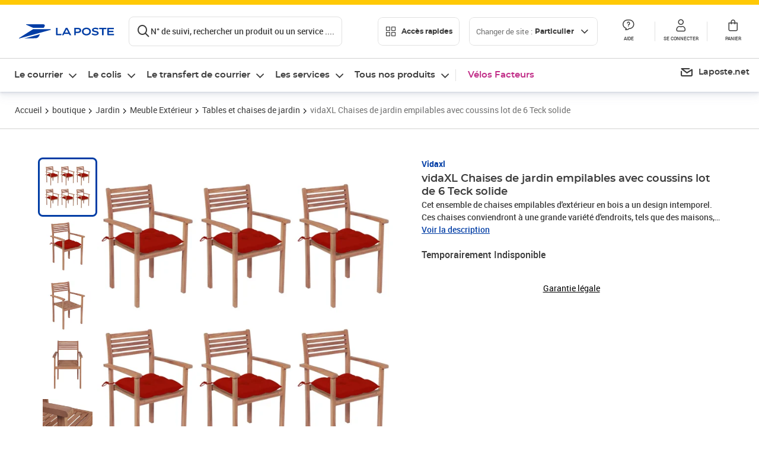

--- FILE ---
content_type: application/javascript; charset=utf-8
request_url: https://try.abtasty.com/5714a31785e8fb2356ca3d1bd25e4a43/main.fffeeaf245931577c729.js
body_size: 128976
content:
(globalThis.webpackChunktag=globalThis.webpackChunktag||[]).push([[8792],{20(e,t,a){"use strict";a.d(t,{A5:()=>c,h3:()=>r,ho:()=>s,ws:()=>f});var n=a(7386),i=a(2484);function o(e,t,a){const i=((0,n.E)()||{})[`${e}`]||[],o=i.length;return i.map(e=>{const n=function(e,t,a){const n=t||50;return e*(n/100)+(100-n)/a}(e.traffic,a,o),i=function(e,t){return e*((t||100)/100)}(n,t);return{...e,traffic:i}})}function r(e,t,a){return o(e,t,a).filter(({id:e})=>e!==n.Cy)}function c(e,t,a){return o(e,t,a).find(({id:e})=>e===n.Cy)}const d="ABTastyPreviousDynamicAllocation",s=e=>JSON.parse(i.Ks.getItem(i.Sd,d)||"{}")[e]||null,f=(e,t)=>{const a={...JSON.parse(i.Ks.getItem(i.Sd,d)||"{}"),[e]:t};i.Ks.setItem(i.Sd,d,JSON.stringify(a))}},54(e,t,a){var n={"./@abtasty/element-visibility/2.1/index.async.js":[7941,6266],"./@abtasty/scroll-tracking/3.4/index.async.js":[3991,9144]};function i(e){if(!a.o(n,e))return Promise.resolve().then(()=>{var t=new Error("Cannot find module '"+e+"'");throw t.code="MODULE_NOT_FOUND",t});var t=n[e],i=t[0];return a.e(t[1]).then(()=>a(i))}i.keys=()=>Object.keys(n),i.id=54,e.exports=i},88(e,t,a){"use strict";a.d(t,{DC:()=>d,Qm:()=>s,Yx:()=>i,fm:()=>o,nf:()=>r,to:()=>c});a(648);var n=a(2484);function i(e,t,a=100){!0===e()?t():setTimeout(()=>{i(e,t,a)},a)}function o(e,t=16,a){let n;return new Promise((i,o)=>{const r=()=>e()?i(!0):n=setTimeout(r,t);r(),a&&setTimeout(()=>{clearTimeout(n),o(!0)},a)})}function r(e,t,a){e===n.b1?sessionStorage.setItem(t,a):localStorage.setItem(t,a)}function c(e,t){return e===n.b1?sessionStorage.getItem(t):localStorage.getItem(t)}function d(e,t){e===n.b1?sessionStorage.removeItem(t):localStorage.removeItem(t)}function s(e){window.addEventListener("pageshow",t=>{t.persisted&&e()})}},108(e,t){"use strict";var a,n;t.gp=t.Ey=void 0,function(e){e.anyCookie="any_cookie",e.customJs="custom_js",e.didomi="didomi",e.disabled="disabled",e.specificCookie="specific_cookie",e.thirdParty="third_party",e.userAction="user_action",e.customEvent="custom_event",e.shopify="shopify"}(a||(t.Ey=a={})),function(e){e[e.test=1]="test",e[e.perso=2]="perso",e[e.redirection=4]="redirection",e[e.aa=8]="aa",e[e.patch=16]="patch",e[e.rm_no_private_data=32]="rm_no_private_data",e[e.rm_private_data=64]="rm_private_data"}(n||(t.gp=n={}))},117(e,t,a){"use strict";a.d(t,{X:()=>r});var n=a(721),i=a(427);const o=(0,n.c)((e,t)=>null==t||t!=t?e:t),r=(0,n.c)((e,t,a)=>o(e,(0,i.A)(t,a)))},280(e,t,a){"use strict";a.r(t),a.d(t,{code:()=>n});const n=(e,t,a)=>{!function(){var e='.animco.animco--trio[data-ab-tasty-moved="1"]',t={index:2,onsitead_campaign:"perso_colis-us_suivi_PRO-Panier_Colis_US",onsitead_format:"AnimcoResponsiveBannerComponent",onsitead_type:"Self promotion",autopromo_gamme:"services",site_1:window.tc_vars&&window.tc_vars.site?window.tc_vars.site:window.siteForced,site_level2:window.site_level2_forced,usage:window.tc_vars&&window.tc_vars.usage?window.tc_vars.usage:void 0};function a(e,t){"number"!=typeof t&&(t=8e3);var a=Date.now();!function n(){try{if(window.pa&&"function"==typeof window.pa.sendEvent)return e()}catch(e){return}Date.now()-a>t||setTimeout(n,100)}()}function n(e,t){if(!e)return null;if(e.closest)return e.closest(t);for(;e&&1===e.nodeType;){var a=e.matches||e.msMatchesSelector||e.webkitMatchesSelector;if(a&&a.call(e,t))return e;e=e.parentElement||e.parentNode}return null}function i(e){return!(!e||"string"!=typeof e||0===e.indexOf("javascript:")||"#"===e)}function o(o){var r=o.target;if(r&&r.closest){var c=n(r,e);if(c){var d=n(r,".animco__link, .animco__wrapper--clickable")||c;if(d){var s,f=function(e){if(!e)return null;var t=n(e,"a");return!t&&e.querySelector&&(t=e.querySelector("a")),t||null}(d),l=f&&f.getAttribute?f.getAttribute("href"):null;if(i(l)&&o.preventDefault(),o.stopPropagation(),"function"==typeof o.stopImmediatePropagation&&o.stopImmediatePropagation(),(s=c).__pa_click_sent__||(s.__pa_click_sent__=!0,a(function(){try{window.pa.sendEvent("self_promotion.click",t)}catch(e){}})),i(l)){var u=function(){try{window.location.href=l}catch(e){}};setTimeout(u,120),window.addEventListener("pagehide",u,{once:!0})}}}}}function r(e){var t=e.target;t&&t.closest&&n(t,'.animco.animco--trio:not([data-ab-tasty-moved="1"])')&&(e.preventDefault(),e.stopPropagation(),"function"==typeof e.stopImmediatePropagation&&e.stopImmediatePropagation())}function c(e){try{!function(e){if(!e.__pa_display_tracked__){if(!("IntersectionObserver"in window))return e.__pa_display_tracked__=!0,a(function(){try{window.pa.sendEvent("self_promotion.display",t)}catch(e){}});new IntersectionObserver(function(e,n){for(var i=0;i<e.length;i++){var o=e[i];o.isIntersecting&&(n.unobserve(o.target),o.target.__pa_display_tracked__||(o.target.__pa_display_tracked__=!0,a(function(){try{window.pa.sendEvent("self_promotion.display",t)}catch(e){}})))}},{threshold:.15}).observe(e)}}(e)}catch(e){}}function d(){for(var t=document.querySelectorAll(e),a=0;a<t.length;a++)c(t[a])}function s(){window.MutationObserver&&new MutationObserver(function(t){for(var a=0;a<t.length;a++)for(var n=t[a].addedNodes||[],i=0;i<n.length;i++){var o=n[i];if(o&&1===o.nodeType){var r=o.matches||o.msMatchesSelector||o.webkitMatchesSelector;if(r&&r.call(o,e))c(o);else if(o.querySelectorAll)for(var d=o.querySelectorAll(e),s=0;s<d.length;s++)c(d[s])}}}).observe(document.documentElement,{childList:!0,subtree:!0})}function f(){document.addEventListener("click",o,!0),document.addEventListener("click",r,!0)}"loading"===document.readyState?document.addEventListener("DOMContentLoaded",function(){d(),s(),f()}):(d(),s(),f())}()}},303(e,t,a){"use strict";a.r(t),a.d(t,{code:()=>n});const n=()=>{try{(()=>{const e=function(e,t){return a=this,i=function*(){var a,n;null===(a=null==t?void 0:t.logger)||void 0===a||a.info(`${LOG_PREFIX}: starting execution...`),(e=>["caid","vaid","caname","vaname","doWhen"].every(t=>e.hasOwn(t)))(Object.assign(Object.assign({},e.data),e))||null===(n=null==t?void 0:t.logger)||void 0===n||n.error(`${LOG_PREFIX}: one or more of this keys ['caid', 'vaid', 'caname', 'vaname', 'doWhen'] are missing.`),e.doWhen(()=>void 0!==(null===window||void 0===window?void 0:window.ATInternet),()=>{var a,n,i,o,r,c;window.ATInternet=null!==(a=window.ATInternet)&&void 0!==a?a:{},window.ATInternet.Callbacks=null!==(n=window.ATInternet.Callbacks)&&void 0!==n?n:{};const d=`CallbackABTasty_${e.data.caid}`;for(const a of t.instances){if(!(null===(i=a.testIds)||void 0===i?void 0:i.includes(+e.data.caid))&&(void 0===e.data.parentId||!(null===(o=a.testIds)||void 0===o?void 0:o.includes(+e.data.parentId)))||!a.config.wave){null===(r=null==t?void 0:t.logger)||void 0===r||r.error(`${LOG_PREFIX}: connector not enable on this campaign or wave not set`);continue}const n={test:encodeURIComponent(`${e.data.caid}[${e.data.caname}]`),waveId:a.config.wave,creation:encodeURIComponent(`${e.data.vaid}[${e.data.vaname}]`)};window.ATInternet.Callbacks[d]||(window.ATInternet.Callbacks[d]=a=>{var i,o,r,c;if(!a.mvTesting)return null===(i=null==t?void 0:t.logger)||void 0===i||i.error(`${LOG_PREFIX}: AB Tasty: Link with AT Internet failed for test: "${e.data.caname}" (id: ${e.data.caid})`,"Please contact AT Internet or enable the mvTesting module in AT Internet's interface.",a),!1;const d=window.ABTasty.api.v1.getValue("emotionsAiSegment");""!==d&&a.setParam("audience_emotion_ai",d,{permanent:!0,hitType:["mvtesting"]}),null===(r=(o=a.mvTesting).set)||void 0===r||r.call(o,n),a.setParam("abtid",window.ABTasty.visitor.id,{permanent:!0,hitType:["mvtesting"]}),a.dispatch(),null===(c=null==t?void 0:t.logger)||void 0===c||c.info(`${LOG_PREFIX}: params set`,n)}),window.ATInternet.Utils=window.ATInternet.Utils||{dispatchCallbackEvent(){}},window.ATInternet.Utils.dispatchCallbackEvent(d),null===(c=null==t?void 0:t.logger)||void 0===c||c.info(`${LOG_PREFIX}: event dispatch for callbackName`,d)}},1e3)},new((n=void 0)||(n=Promise))(function(e,t){function o(e){try{c(i.next(e))}catch(e){t(e)}}function r(e){try{c(i.throw(e))}catch(e){t(e)}}function c(t){var a;t.done?e(t.value):(a=t.value,a instanceof n?a:new n(function(e){e(a)})).then(o,r)}c((i=i.apply(a,[])).next())});var a,n,i};window.getConnectors=()=>({onCampaign:e})})();const e=window.getConnectors;return delete window.getConnectors,e()}catch(e){console.log("AB Tasty: error while setting up push connector AtInterSmartTag: ",e)}}},427(e,t,a){"use strict";a.d(t,{A:()=>n});const n=(0,a(721).c)((e,t)=>e.reduce((e,t)=>e?e[t]:void 0,t))},602(e,t,a){"use strict";a.r(t),a.d(t,{mainTag:()=>d});var n=a(648),i=a(1134),o=a(8353),r=a(6381),c=a(5216);const d=e=>{(new r.k).initCustomEventState();const t=(0,i.yn)();(function(){try{const{accountIframeException:e,identifier:t}=(0,i.F5)();if(!e&&window.top!==window.self&&"object"==typeof window.top?.ABTasty&&window.top.ABTasty.accountData.accountSettings.identifier===t)return!1}catch(e){}return!0})()&&((0,n.fH)("Starting execution...",t),(0,o.FZ)(t),(0,c.Jr)()&&(0,c.i9)()(e))}},653(e,t,a){"use strict";a.d(t,{V:()=>n});const n="ABTastyVisitorId"},668(e,t,a){"use strict";a.d(t,{a:()=>i});var n=a(9225);const i=function(){const e={};return(t,a=!1)=>{if(!a&&e[t])return e[t];const i=n.Hu.getCampaignsDatas().reduce((e,a)=>{const n=a.audienceSegment?.map(e=>e.targeting_groups).flat();if(n&&n?.length>0){const a=n.map(({targetings:e})=>{const a=e.find(({targeting_type:e})=>e===t);return a?.conditions||[]}).filter(e=>!!e).reduce((e,t)=>e.concat(t),[]);return[...e,...a]}return e},[])||[];return e[t]=i,i}}()},721(e,t,a){"use strict";function n(e,t=[]){return(...a)=>{const i=e.length,o=e=>"__missing__"===e,r=t.map(e=>o(e)&&a.length>0?a.shift():e).concat(a);return r.filter(e=>!o(e)).length<i?n(e,r):e(...r)}}a.d(t,{c:()=>n})},848(e,t,a){"use strict";a.r(t),a.d(t,{code:()=>n});const n=(e,t,a)=>{const n=new MutationObserver(()=>{document.querySelector("#main .fullbanner__container")&&(document.querySelector("#main .fullbanner__container").addEventListener("click",()=>{pa.sendEvent("self_promotion.click",{index:2,onsitead_campaign:"perso_poc_cdp_livre_blanc_expert_liste_contenus_part",onsitead_format:"FullBannerComponent",onsitead_type:"Self promotion",autopromo_gamme:"colis",site_1:tc_vars.site||siteForced,site_level2:site_level2_forced,usage:tc_vars.usage})}),n.disconnect())});n.observe(document.querySelector("body"),{childList:!0,subtree:!0,attributes:!0})}},918(e,t,a){"use strict";a.d(t,{k:()=>i});var n=a(648);function i(e,{attributes:t,callback:a}={}){if(!e)return void(0,n.vV)('appendScript called with missing "src" parameter');const i=document.getElementsByTagName("head")[0],o=document.createElement("script");return a&&(o.onload=a),o.setAttribute("type","text/javascript"),o.setAttribute("src",e),t&&Object.entries(t).forEach(([e,t])=>{o.setAttribute(e,t)}),i.appendChild(o),o}},934(e,t,a){"use strict";a.d(t,{li:()=>H,Xp:()=>V,BA:()=>M,z:()=>L,PA:()=>F});var n=a(648),i=a(4721),o=a(3308),r=a(9225),c=a(5567),d=a(3595),s=a(1134),f=a(6257),l=a(668);const u=(e=0)=>{const t=(new f.x).getActionTrackings()||[];return(0,l.a)(o.ACTION_TRACKING).reduce((a,{id:n,value:i})=>t.find(({name:t,time:a})=>t===i&&a>=e)?[...a,n]:a,[])};var b=a(6018),g=a(3346),m=a(7426),p=a(2484);const h="ABTastyVisitorHistory",y={timeout:3e3,timeoutName:"visitorHistoryFetch",route:"https://dcinfos-cache.abtasty.com/v1/targetings/clients/{clientID}/visitors/{visitorID}"},v=(()=>{const e={};return async(t,a,i=!1)=>{if(i&&Object.keys(e).forEach(t=>delete e[t]),e.visitorHistory)return e.visitorHistory;if(!p.Ks.getItem(p.b1,h)){if(e.request)return e.request;{const i=t=>{(0,d.g)(t)||p.Ks.setItem(p.b1,h,JSON.stringify(t)),e.visitorHistory=t};return e.request=(async(e,t)=>{const a=(()=>{try{return new AbortController}catch(e){(0,n.FF)("Cannot create AbortController.",e)}})(),i=setTimeout(()=>{a?.abort(),(0,n.FF)("Call to Visitor History service timeout. Audience segment criteria are going to reject visitor.")},y.timeout);(0,m.Dk)(y.timeoutName,i);const o=y.route.replace("{clientID}",e).replace("{visitorID}",t);return(0,g.J)(o,{signal:a?.signal,priority:"high"}).then(e=>{switch((0,m.fD)(y.timeoutName),e.status){case 200:return e.json();case 204:return{};default:return}}).catch(e=>{"AbortError"!==e.name&&(0,n.vV)(`Error while fetching Visitor History data: ${e}`)})})(t,a),e.request.then(e=>(i(e),e))}}try{return e.visitorHistory=JSON.parse(p.Ks.getItem(p.b1,h)),e.visitorHistory}catch(e){return void(0,n.FF)(`Error while parsing Visitor History data from sessionStorage: ${e}`)}}})();var w=a(9720),_=a(8987),T=(a(9578),a(88)),S=a(653),E=a(3621),I=a(117);const A=async(e,t)=>{const a=await(async e=>{const t=new TextEncoder,a=await crypto.subtle.digest("SHA-256",t.encode(e));return[...new Uint8Array(a,1,8)].map(e=>e.toString(36).padStart(2,"0")).join("")})(`${e}${t}`);return p.Ks.setItem(p.b1,S.V,a),a};a(7471),a(4502),a(2845);const C=e=>{const{type:t,name:a}=e;switch(t){case E.f.Cookie:case E.f.LocalStorage:const n=t===E.f.Cookie?_.A.get(a):p.Ks.getItem(p.Sd,a),i=e.regex;if(!(0,d.g)(n)&&i&&i.length>0){const e=new RegExp(i).exec(n);return!(0,d.g)(e)&&e.length>1?e[1]:""}return n||"";case E.f.JSVariable:const o=(e=>{const t=e.replace(/^window./,"").split(".");return(0,I.X)(void 0,t,window)})(a);if(!["string","number"].includes(typeof o)){throw new Error(`Value of ${a} is not a valid format. Expecting string or number, receiving ${typeof o}.`)}return o||"";default:return""}},k=async()=>{try{const e=(0,T.to)(p.b1,S.V);if((0,d.g)(e)){const{byoidConfig:e,identifier:t}=(0,s.F5)();if(!e)return"";const a=await(e=>new Promise((t,a)=>{let n=0;const i=setInterval(()=>{try{n++;const o=C(e);if(o)return clearInterval(i),t(o);if(n>=10)return clearInterval(i),a("")}catch(e){return clearInterval(i),a(e)}},50)}))(e);return(0,d.g)(a)||0===a.length?"":A(a,t)}return e||""}catch(e){return(0,n.vV)("There was an issue while getting visitor Id using BYOID configuration.",e),""}};var O=a(2538),P=a(8445),D=a(9467),j=a(5066);const R=(e,t)=>async(a,n)=>{const i=(0,D.d)(e,a);if(!(0,d.g)(n)&&i){const e=(0,r.iE)(a);return await(0,j.h)(e,t,{},{},e.getParentId(),!1)===n}return i},N=()=>({actionTrackingConditionsId:[],campaignExpositionConditionsId:[],firstSessionTimestamp:Date.now(),lastSessionTimestamp:-1,numberOfSessions:1}),B=async()=>{if((0,O.e)()){return(e=>{const{identifier:t}=(0,s.F5)();return async()=>{const a=await k(),n=await v(t,a),i=e=>!(0,d.g)(n)&&!(0,d.g)(n[e]),r=i(`${o.SESSION_NUMBER}`)?n[o.SESSION_NUMBER]+1:N().numberOfSessions;return{actionTrackingConditionsId:[...i(`${o.ACTION_TRACKING}`)?n[o.ACTION_TRACKING]:N().actionTrackingConditionsId,...u(e)],campaignExpositionConditionsId:[...i(`${o.CAMPAIGN_EXPOSITION}`)?n[o.CAMPAIGN_EXPOSITION]:N().campaignExpositionConditionsId,...await(0,b.getCampaignExpositionConditionsIdFromHasSeenCampaigns)(R(e,a))],firstSessionTimestamp:i(`${o.DAYS_SINCE_FIRST_SESSION}`)?1e3*n[o.DAYS_SINCE_FIRST_SESSION]:N().firstSessionTimestamp,lastSessionTimestamp:i(`${o.DAYS_SINCE_LAST_SESSION}`)?1e3*n[o.DAYS_SINCE_LAST_SESSION]:N().lastSessionTimestamp,numberOfSessions:r}}})(JSON.parse(p.Ks.getItem(p.b1,P.ok.SESSION_DATA)||"{}")[P.pi.CURRENT_SESSION_TIMESTAMP])}return(e=>async()=>({actionTrackingConditionsId:N().actionTrackingConditionsId,campaignExpositionConditionsId:await(0,b.getCampaignExpositionConditionsIdFromHasSeenCampaigns)((t,a)=>e.hasSeenCampaign(t,a)),firstSessionTimestamp:e.getFirstSessionTimestamp(),lastSessionTimestamp:e.getPreviousSessionTimestamp(),numberOfSessions:e.getNumberOfSessions()}))(await w.bo.build())};var x=a(977);const $={};{const{deviceTargeting:e}=a(7768);$[o.DEVICE]=()=>e}{const{ipTargeting:e}=a(5152);$[o.IP]=()=>e}{const{datalayerTargeting:e}=a(4263);$[o.DATALAYER]=()=>e}{const{campaignExpositionTargeting:e}=a(6018);$[o.CAMPAIGN_EXPOSITION]=async()=>e(await B())}{const{codeTargeting:e}=a(9263);$[o.CODE]=()=>e}{const{customVariableTargeting:e}=a(3046);$[o.CUSTOM_VARIABLE]=()=>e}{const{pageViewTargeting:e}=a(1924);$[o.PAGE_VIEW]=()=>e}{const{integrationsProviderTargeting:e}=a(2968);$[o.PROVIDERS]=()=>e}function M(e){return r.Hu.getGlobalCampaignsInfos().needIPFetch.indexOf(e)>-1}function V(e){return r.Hu.getGlobalCampaignsInfos().needGeolocFetch.indexOf(e)>-1}function L(e){return r.Hu.getGlobalCampaignsInfos().needUAParserFetch.indexOf(e)>-1}function H(e){return r.Hu.getGlobalCampaignsInfos().needAdBlockDetection.indexOf(e)>-1}const F=e=>async(t,a,n)=>{if(r.Hu.updatePublicTargetingAudienceMode(t),n&&n?.length){const i=n.map((a,n)=>q(e)(t,n,a));return a===x.SC.some?Promise.any(i).catch(()=>!1):Promise.all(i).then(e=>e.every(e=>e)).catch(()=>!1)}return!0},q=e=>async(t,a,o)=>{if(void 0===o||null==o.targeting_groups||0===o.targeting_groups.length)return Promise.resolve(!0);const d=o.is_segment?i.fh:i.ih,s=(await Promise.all(o.targeting_groups.map(async i=>(await Promise.all(i.targetings.map(async s=>{const{targeting_type:f,success:l}=s;let u=void 0===l||l;if(!(0,c.PG)(f)||void 0===l){const l=await($[f]?.(e));if("function"==typeof l)return u=await l(s,t.id,i.position,i.id),(0,c.uG)(s,u),r.Hu.updatePublicTargetingData(t.id,s,u,d,i.position,a,o.name),u;n.FF("Cannot apply targeting",s),(0,c.uG)(s,u),r.Hu.updatePublicTargetingData(t.id,s,u,d,i.position,a,o.name)}return u}))).every(Boolean)))).some(Boolean);return n.NI("Applying audience",o," for ",t,"result = ",s),s?Promise.resolve(s):Promise.reject(s)}},977(e,t){"use strict";var a,n,i,o,r,c;t.SC=t.Vd=t.fH=t.JP=t.qA=t.cz=void 0,function(e){e.aa="aa",e.ab="ab",e.multipage="multipage",e.multivariate="multivariate",e.mastersegment="mastersegment",e.subsegment="subsegment"}(a||(t.cz=a={})),function(e){e.simplePersonalization="sp",e.multipagePersonalization="mpp",e.multiexperiencePersonalization="mep",e.patch="patch",e.multipageTest="mpt",e.multivariate="mvt"}(n||(t.qA=n={})),function(e){e.aaTest="aa",e.redirection="redirection",e.patch="patch"}(i||(t.JP=i={})),function(e){e.any="any",e.once="once",e.oncePerSession="once_per_session",e.regular="regular"}(o||(t.fH=o={})),function(e){e.day="day",e.week="week",e.session="session"}(r||(t.Vd=r={})),function(e){e.all="all",e.some="some"}(c||(t.SC=c={}))},1022(e,t,a){"use strict";a.r(t),a.d(t,{code:()=>n});const n=(e,t,a)=>{const n=JSON.parse(localStorage?.ABTastyData)||"{}",i=new Date,o=new Date(i);return o.setDate(i.getDate()-30),n.items.some(e=>e.category.includes("gamme_mobilite")&&new Date(e.time)>o)}},1132(e,t,a){"use strict";a.r(t),a.d(t,{code:()=>n});const n=(e,t,a)=>{!function(){var e='.animco.animco--trio[data-ab-tasty-moved="1"]',t={index:2,onsitead_campaign:"perso_colis-us_suivi_PRO-Pages_Colis_US",onsitead_format:"AnimcoResponsiveBannerComponent",onsitead_type:"Self promotion",autopromo_gamme:"services",site_1:window.tc_vars&&window.tc_vars.site?window.tc_vars.site:window.siteForced,site_level2:window.site_level2_forced,usage:window.tc_vars&&window.tc_vars.usage?window.tc_vars.usage:void 0};function a(e,t){"number"!=typeof t&&(t=8e3);var a=Date.now();!function n(){try{if(window.pa&&"function"==typeof window.pa.sendEvent)return e()}catch(e){return}Date.now()-a>t||setTimeout(n,100)}()}function n(e,t){if(!e)return null;if(e.closest)return e.closest(t);for(;e&&1===e.nodeType;){var a=e.matches||e.msMatchesSelector||e.webkitMatchesSelector;if(a&&a.call(e,t))return e;e=e.parentElement||e.parentNode}return null}function i(e){return!(!e||"string"!=typeof e||0===e.indexOf("javascript:")||"#"===e)}function o(o){var r=o.target;if(r&&r.closest){var c=n(r,e);if(c){var d=n(r,".animco__link, .animco__wrapper--clickable")||c;if(d){var s,f=function(e){if(!e)return null;var t=n(e,"a");return!t&&e.querySelector&&(t=e.querySelector("a")),t||null}(d),l=f&&f.getAttribute?f.getAttribute("href"):null;if(i(l)&&o.preventDefault(),o.stopPropagation(),"function"==typeof o.stopImmediatePropagation&&o.stopImmediatePropagation(),(s=c).__pa_click_sent__||(s.__pa_click_sent__=!0,a(function(){try{window.pa.sendEvent("self_promotion.click",t)}catch(e){}})),i(l)){var u=function(){try{window.location.href=l}catch(e){}};setTimeout(u,120),window.addEventListener("pagehide",u,{once:!0})}}}}}function r(e){var t=e.target;t&&t.closest&&n(t,'.animco.animco--trio:not([data-ab-tasty-moved="1"])')&&(e.preventDefault(),e.stopPropagation(),"function"==typeof e.stopImmediatePropagation&&e.stopImmediatePropagation())}function c(e){try{!function(e){if(!e.__pa_display_tracked__){if(!("IntersectionObserver"in window))return e.__pa_display_tracked__=!0,a(function(){try{window.pa.sendEvent("self_promotion.display",t)}catch(e){}});new IntersectionObserver(function(e,n){for(var i=0;i<e.length;i++){var o=e[i];o.isIntersecting&&(n.unobserve(o.target),o.target.__pa_display_tracked__||(o.target.__pa_display_tracked__=!0,a(function(){try{window.pa.sendEvent("self_promotion.display",t)}catch(e){}})))}},{threshold:.15}).observe(e)}}(e)}catch(e){}}function d(){for(var t=document.querySelectorAll(e),a=0;a<t.length;a++)c(t[a])}function s(){window.MutationObserver&&new MutationObserver(function(t){for(var a=0;a<t.length;a++)for(var n=t[a].addedNodes||[],i=0;i<n.length;i++){var o=n[i];if(o&&1===o.nodeType){var r=o.matches||o.msMatchesSelector||o.webkitMatchesSelector;if(r&&r.call(o,e))c(o);else if(o.querySelectorAll)for(var d=o.querySelectorAll(e),s=0;s<d.length;s++)c(d[s])}}}).observe(document.documentElement,{childList:!0,subtree:!0})}function f(){document.addEventListener("click",o,!0),document.addEventListener("click",r,!0)}"loading"===document.readyState?document.addEventListener("DOMContentLoaded",function(){d(),s(),f()}):(d(),s(),f())}()}},1134(e,t,a){"use strict";a.d(t,{$E:()=>p,AU:()=>h,B9:()=>v,Bz:()=>y,F5:()=>f,Fc:()=>o,Ue:()=>g,Ut:()=>r,VZ:()=>m,bA:()=>u,c4:()=>l,cR:()=>b,iN:()=>d,m_:()=>s,yn:()=>c});var n=a(9225);const i={accountLevelTrackings:{click:[{name:"Click vignette HP Part ALL Campaign",selector:"#main .animco:nth-of-type(2) .lp-picture__full-width"}]},accountSettings:{id:41764,identifier:"5714a31785e8fb2356ca3d1bd25e4a43",accountName:"La Poste",frameworkVersion:"next",pack:"premium",quota:0,useChina:!1,toleranceParams:[],toleranceRegex:null,omnitureIntegration:0,accountIframeException:!1,runAsThread:!1,addJquery:!0,jqueryVarName:"$",ajaxAutoReload:!0,excludeIE:!0,hashMrasnAllowed:!0,globalCodeOnDocReady:!1,customCookieDomain:null,customCookiePath:"/",isSecureCookie:!1,oneVisitorOneTest:!1,cookieLifespan:13,waitForConsent:{data:{name:"TC_priv_Perso",value:"true",condition:"1"},campaignRestrictions:{test:!0,perso:!0,redirection:!0,aa:!0,patch:!1,rm_no_private_data:!0,rm_private_data:!1},mode:"specific_cookie"},storageMode:"cookies",datalayerVariable:"tc_vars",datalayerMaxToSend:100,tealiumAccountName:null,tealiumProfileName:null,apiTokenWeborama:null,getAlwaysWeborama:!0,kruxNamespace:null,cookielessEnabled:!1,byoidConfig:!1,emotionsAiPack:"light",recoAndMerchId:"1037",wandzAiId:null,sampling:100,authorizedDomains:["laposte.fr"],ferAccountId:null},accountRights:{recoAndMerchEnabled:!0,wandzAiEnabled:!1},tests:{1139697:{name:"Achats - Inclus colis + 30",traffic:100,type:"ab",sub_type:"ab",parentID:0,dynamicTrafficModulation:50,dynamicTestedTraffic:100,priority:0,size:2,mutationObserverEnabled:!1,displayFrequencyType:"any",codeOnDomReady:!0,isHashAllocationEnabled:!1,m2eStartRange:0,segmentMode:"some",triggerMode:"some",languageState:"legacy",scopes:{urlScope:[{include:!0,condition:10,value:"https://www.laposte.fr/"}],testId:1139697,qaUrlParameterEnabled:!1},customAnalytics:[{id:820,enabled:!0}],audienceTrigger:[{name:"Achats - Inclus les achats colis avec date +30 ",id:"94e118b7-b43d-4b78-8360-be0876f96f3c",targeting_groups:[{position:0,id:"f4017c32-70b9-452f-bec1-c5f668bad328",targetings:[{id:"730b68c8-c645-4fb1-a91d-1821226f4cdf",operator:"auto",position:0,conditions:[{id:"5e819c73-3eae-4d86-9066-93c8e3a298ea",isAsync:!1}],targeting_type:40}]}],is_segment:!1}],campaignHash:"579cc919fd279176e02bd708ddfcba18",id:1139697,additionalType:"aa",isAsync:!0,asyncVariationInfoById:{1411982:{id:1411982,traffic:100,name:"Variation 1"}},runWithoutConsent:!0},1143254:{name:"Achats - Inclus Reex +30 ",traffic:100,type:"ab",sub_type:"ab",parentID:0,dynamicTrafficModulation:50,dynamicTestedTraffic:100,priority:0,size:2,mutationObserverEnabled:!1,displayFrequencyType:"any",codeOnDomReady:!0,isHashAllocationEnabled:!1,m2eStartRange:0,segmentMode:"some",triggerMode:"some",languageState:"legacy",scopes:{urlScope:[{include:!0,condition:10,value:"https://www.laposte.fr/"}],testId:1143254,qaUrlParameterEnabled:!1},customAnalytics:[{id:820,enabled:!0}],audienceTrigger:[{name:"Achats - Inclus reex(mob) avec date 30+",id:"51bff7b2-d37d-4448-a6fc-c035616a8f12",targeting_groups:[{position:0,id:"1ba14792-0ee0-41ca-8ae3-2b959468dc7a",targetings:[{id:"9e825660-bc4d-4718-b009-0df4062970d8",operator:"auto",position:0,conditions:[{id:"2248b0ae-a78c-4b4a-bc68-8fd51000823e",isAsync:!1}],targeting_type:40}]}],is_segment:!1}],campaignHash:"a4ec94016f37095e9a3f89a5984d97eb",id:1143254,additionalType:"aa",isAsync:!0,asyncVariationInfoById:{1416561:{id:1416561,traffic:100,name:"Variation 1"}},runWithoutConsent:!0},1148441:{name:"[AA] [cookie] Intentionniste déménagement Phoenix",traffic:100,type:"ab",sub_type:"ab",parentID:0,dynamicTrafficModulation:50,dynamicTestedTraffic:100,priority:0,size:6,mutationObserverEnabled:!1,displayFrequencyType:"any",codeOnDomReady:!0,isHashAllocationEnabled:!1,m2eStartRange:0,segmentMode:"all",triggerMode:"all",languageState:"legacy",scopes:{urlScope:[{include:!0,condition:10,value:"https://www.laposte.fr/"}],testId:1148441,qaUrlParameterEnabled:!1},customAnalytics:[{id:820,enabled:!0}],audienceTrigger:[{name:"Trigger - Intentionniste déménagement Phoenix",id:"e7719b19-0b42-4356-a8e5-fb195300dc47",targeting_groups:[{position:0,id:"704ee519-b655-406d-86bf-b8107a9a92ba",targetings:[{checkMode:"periodic",checkLatency:100,id:"033301cd-e67c-402d-bd17-951dbd4e00b4",operator:"or",position:0,conditions:[{id:"2a471ebe-93af-4d4c-9cbf-1561783e6bdd",datalayer_key:"page_name",condition:1,value:["part_comment_faire_suivre_courrier_nouvelle_adresse","part_tarifs_transfert_courrier","part_comment_faire_suivre_courrier_apres_demenagement","part_comment_faire_transfert_courrier_temporaire","part_fonctionnement_reexpedition_courrier","part_comment_faire_suivre_courrier_chez_un_ami","part_activation_en_ligne_transfert_courrier","part_absence_comment_faire_suivre_courrier_vacances","choix_option","offre_reex","offre_reex_definitive","renseignement_adresse","choix_identite","offre_reex_temporaire","accueil_reex_definitive","reex_details","accueil_demenagement","reexpedition_definitive_nationale"]}],targeting_type:44},{id:"0bee4cf2-6e53-4e7c-86d3-34e8c3be46fe",operator:"or",position:1,conditions:[{id:"0eca714c-8a3a-4fb9-b88b-4667af01ac07",range:!1,from:"1364746674",to:0,include:!1},{id:"1492774e-ef37-49d8-a045-3dd00e02b7e9",range:!1,from:"3111864342",to:0,include:!1},{id:"2f0ab9db-7b24-407f-8b56-e742fe2c6e59",range:!1,from:"2459175784",to:0,include:!1},{id:"3e92a6aa-87f7-489d-b695-ed9cd803ed3b",range:!1,from:"1364746264",to:0,include:!1},{id:"3e9fe0ce-ecce-4f85-a437-933fcae39898",range:!1,from:"3245178241",to:0,include:!1},{id:"540d50c1-9003-4b1d-96e3-257ec21d7808",range:!1,from:"3000320571",to:0,include:!1},{id:"688af29b-d19f-4142-9639-721c6b1992ad",range:!1,from:"3559646653",to:0,include:!1},{id:"746566f6-822b-478a-aae7-d3ebf0888f29",range:!1,from:"599707363",to:0,include:!1},{id:"7f2e9c23-2d23-4ec4-8ae9-59ec6edb1716",range:!1,from:"1364746673",to:0,include:!1},{id:"8743c398-9cc5-4bd6-a14d-310b83a9e823",range:!1,from:"3000320570",to:0,include:!1},{id:"909bb09a-e893-434e-969d-204601b31307",range:!1,from:"600643368",to:0,include:!1},{id:"90f40538-2d9c-43f7-b188-f2bc82f66d1b",range:!1,from:"1384117513",to:0,include:!1},{id:"a0bce0f4-ec1f-4178-b983-682c573a7f0b",range:!1,from:"3104580678",to:0,include:!1},{id:"b7291979-6116-4614-bc6f-96f154bf7c55",range:!1,from:"172838319",to:0,include:!1},{id:"c038156d-338c-43e8-8855-5c511f6bafbc",range:!1,from:"1364746263",to:0,include:!1},{id:"c2ba8f8d-c1a6-4fed-bc86-bb9b5872e96f",range:!1,from:"3231587506",to:0,include:!1},{id:"d36c2281-be11-4178-8917-8835ac0c5365",range:!1,from:"3254510941",to:0,include:!1},{id:"e50d0301-ac2e-49aa-bd59-89c59147391a",range:!1,from:"3245178240",to:0,include:!1},{id:"e77a7745-3b9a-45af-b59f-a5324e52d608",range:!1,from:"2459204668",to:0,include:!1},{id:"ee1f8682-256b-43b9-b084-b9e8531dd1fa",range:!1,from:"600651987",to:0,include:!1},{id:"f1664e63-28dd-49f7-801d-bec25491d233",range:!1,from:"172838337",to:0,include:!1},{id:"f9dbb4b8-7485-430b-a587-abb1de220102",range:!1,from:"1364746672",to:0,include:!1}],targeting_type:18}]},{position:1,id:"e2e1c6b7-a75f-4ef1-bbc7-e3e070f1f0ff",targetings:[{checkMode:"periodic",checkLatency:100,id:"8bcbbed4-8ee9-4050-b01e-c4c93bf7525b",operator:"or",position:0,conditions:[{id:"350fe74d-04b8-4521-ba09-25479be2fb08",datalayer_key:"page_name",condition:1,value:["part_comment_faire_suivre_courrier_nouvelle_adresse","part_tarifs_transfert_courrier","part_comment_faire_suivre_courrier_apres_demenagement","part_comment_faire_transfert_courrier_temporaire","part_fonctionnement_reexpedition_courrier","part_comment_faire_suivre_courrier_chez_un_ami","part_activation_en_ligne_transfert_courrier","part_absence_comment_faire_suivre_courrier_vacances","part_consofute","part_mkp_promotion_demenagement","part_anim_co_demenagement"]}],targeting_type:44}]}],is_segment:!1}],campaignHash:"1f55f7771b24beb0160619be7f9043d0",id:1148441,additionalType:"aa",isAsync:!0,asyncVariationInfoById:{1423216:{id:1423216,traffic:100,name:"Variation 1"}},runWithoutConsent:!0},1158063:{name:"Achats - Inclus MTEL + 30",traffic:100,type:"ab",sub_type:"ab",parentID:0,dynamicTrafficModulation:50,dynamicTestedTraffic:100,priority:0,size:2,mutationObserverEnabled:!1,displayFrequencyType:"any",codeOnDomReady:!0,isHashAllocationEnabled:!1,m2eStartRange:0,segmentMode:"some",triggerMode:"some",languageState:"legacy",scopes:{urlScope:[{include:!0,condition:10,value:"https://www.laposte.fr/"}],testId:1158063,qaUrlParameterEnabled:!1},customAnalytics:[{id:820,enabled:!0}],audienceTrigger:[{name:"Achats - Inclus les achats mtel avec date +30 ",id:"59704692-a210-433a-aaff-59da8223fd36",targeting_groups:[{position:0,id:"83b86d3d-97ee-42be-9ef3-f1215f119989",targetings:[{id:"c30a72d2-118f-4900-818c-72e4c4a11da2",operator:"auto",position:0,conditions:[{id:"0acfebfa-958b-4e61-9bbe-86c35aa2e2a6",isAsync:!1}],targeting_type:40}]}],is_segment:!1}],campaignHash:"91900afc7486ecd5cb627d6fbbb9afbd",id:1158063,additionalType:"aa",isAsync:!0,asyncVariationInfoById:{1435793:{id:1435793,traffic:100,name:"Variation 1"}},runWithoutConsent:!0},1239903:{id:1239903,name:"[WEB][EC][PRO][Espace client]- lien Afficher Assistance Client NAV",type:"mastersegment",sub_type:"sp",parentID:0,priority:0,children:[1239904],codeOnDomReady:!0,isHashAllocationEnabled:!1,m2eStartRange:0,variations:{1536221:{id:1536221,name:"Variation 1"}}},1239904:{name:"[WEB][EC][PRO][Espace client]- lien Assistance Client - Dupplicate",traffic:100,type:"subsegment",parentID:1239903,dynamicTrafficModulation:50,dynamicTestedTraffic:100,priority:0,size:8,mutationObserverEnabled:!1,displayFrequencyType:"any",codeOnDomReady:!0,isHashAllocationEnabled:!1,m2eStartRange:0,segmentMode:"all",triggerMode:"all",languageState:"legacy",scopes:{urlScope:[{include:!0,condition:10,value:"https://www.laposte.fr/professionnel/espaceclient"},{include:!0,condition:10,value:"https://laposte.fr/professionnel/espaceclient"}],testId:1239904,qaUrlParameterEnabled:!1},widgets:[{id:"4737032f-94e3-4eaa-9396-515323bf822d",version:"2.1",config:'{"visibilityGoals.selector.0":"#custom-link-reclas-link","visibilityGoals.actionTrackingName.0":"Display_link_recla","visibilityGoals":[{"selector":"#custom-link-reclas-link","actionTrackingName":"Display_link_recla"}]}',name:"@abtasty/element-visibility"},{id:"a8f05783-671f-41ae-8984-e8a411c2a7c8",version:"2.1",config:'{"visibilityGoals.selector.0":".custom-link-card","visibilityGoals.actionTrackingName.0":"Display_link_recla_certifie","visibilityGoals":[{"selector":".custom-link-card","actionTrackingName":"Display_link_recla_certifie"}]}',name:"@abtasty/element-visibility"},{id:"d953f302-e221-4a8d-99f9-0c5e5702ee33",version:"2.1",config:'{"visibilityGoals.selector.0":".custom-link-no-card","visibilityGoals.actionTrackingName.0":"Display_link_recla_no_certifie","visibilityGoals":[{"selector":".custom-link-no-card","actionTrackingName":"Display_link_recla_no_certifie"}]}',name:"@abtasty/element-visibility"}],actionTrackings:{mousedown:[{name:"Click_link_recla",selector:"#custom-link-reclas-link"},{name:"Click_link_recla_certifie",selector:".custom-link-card"},{name:"Click_link_recla_no_certifie",selector:".custom-link-no-card"}]},campaignHash:"62f36264c8587c1a121e0ae0d52641d1",id:1239904,additionalType:"patch",isAsync:!0,asyncVariationInfoById:{1536222:{id:1536222,traffic:100,name:"Variation 1"}},runWithoutConsent:!0},1338321:{name:"HP Pro - Réorganisation des blocs",traffic:50,type:"ab",sub_type:"ab",parentID:0,dynamicTrafficModulation:50,dynamicTestedTraffic:100,priority:0,size:7,mutationObserverEnabled:!1,displayFrequencyType:"any",codeOnDomReady:!0,isHashAllocationEnabled:!0,m2eStartRange:0,segmentMode:"some",triggerMode:"some",languageState:"legacy",scopes:{urlScope:[{include:!0,condition:40,value:"https://www.laposte.fr/professionnel"}],ipScope:[{include:!0,to:0,range:!1,from:"2476861560"}],testId:1338321,qaUrlParameterEnabled:!0},customAnalytics:[{id:820,enabled:!0}],audienceTrigger:[{name:"Trigger of the campaign 1338321",id:"19eea27e-e96f-4b5d-be67-879b90f5b246",targeting_groups:[{position:0,id:"cfb6305e-94f9-408f-b48f-bf4e880a2d17",targetings:[{id:"d89fdab7-794e-411f-9f48-505a0a5563e0",operator:"or",position:0,conditions:[{id:"01e3f1c8-a810-4e43-a096-f76857d5b498",range:!1,from:"1364746672",to:"0",include:!1},{id:"0aff74ed-f2bf-4c94-9a5b-89b6710dbdc4",range:!1,from:"1364746264",to:"0",include:!1},{id:"18d2f6ef-6546-4b67-beca-6b2350cf3e54",range:!1,from:"1384117513",to:"0",include:!1},{id:"1a7852ce-867c-40bc-8603-ecf9a3e8f5fe",range:!1,from:"1364746674",to:"0",include:!1},{id:"1c8ea1fc-7da3-49c6-8934-434ea152f8a7",range:!1,from:"3254510941",to:"0",include:!1},{id:"1fdbdb24-8b2c-4255-b362-5ed42998733b",range:!1,from:"3000320570",to:"0",include:!1},{id:"2202a7ce-bbad-4ddc-8cd6-1f5e2027134f",range:!1,from:"3245178240",to:"0",include:!1},{id:"3aeefdb9-d1e9-4bd4-9aef-b09851774535",range:!1,from:"3231587506",to:"0",include:!1},{id:"3e88c920-12a1-42dd-922a-5609ebdc60a0",range:!1,from:"3111864342",to:"0",include:!1},{id:"41f58804-3ec1-46fb-9e19-10ef4f47df93",range:!1,from:"1364746673",to:"0",include:!1},{id:"45dfe431-f50e-4cdd-83a7-99d5c89194eb",range:!1,from:"600643368",to:"0",include:!1},{id:"4b19db6a-69a2-4fb3-8671-cc90eb259268",range:!1,from:"599707363",to:"0",include:!1},{id:"629b2228-e80e-4322-baed-8ce0dc3ba791",range:!1,from:"3000320571",to:"0",include:!1},{id:"88456b6b-4d55-45f2-bbfe-bc2e465b4916",range:!1,from:"2459175784",to:"0",include:!1},{id:"893df634-a447-4edc-96eb-7b4b82b08585",range:!1,from:"1364746263",to:"0",include:!1},{id:"8dcc2e5d-2e52-46d9-a21e-bf107071fbc4",range:!1,from:"3104580678",to:"0",include:!1},{id:"ab236fb3-90a8-42b1-88f7-aafbe1dc6814",range:!1,from:"3245178241",to:"0",include:!1},{id:"c01e8fab-1428-4a3d-aa25-f732b340498f",range:!1,from:"172838337",to:"0",include:!1},{id:"c3628b04-0271-4fbe-acef-0b3440068aa6",range:!1,from:"2459204668",to:"0",include:!1},{id:"d5202828-03fe-403d-9807-e6939070649f",range:!1,from:"600651987",to:"0",include:!1},{id:"e7bfd456-b0e0-41da-b928-aeb9f45ba05d",range:!1,from:"3559646653",to:"0",include:!1},{id:"f5ba9dc9-66dd-45cd-98e1-0c08baab7672",range:!1,from:"172838319",to:"0",include:!1}],targeting_type:18},{id:"d89fdab7-794e-411f-9f48-505a0a5563e0",operator:"or",position:0,conditions:[{id:"01e3f1c8-a810-4e43-a096-f76857d5b498",range:!1,from:"1364746672",to:"0",include:!1},{id:"0aff74ed-f2bf-4c94-9a5b-89b6710dbdc4",range:!1,from:"1364746264",to:"0",include:!1},{id:"18d2f6ef-6546-4b67-beca-6b2350cf3e54",range:!1,from:"1384117513",to:"0",include:!1},{id:"1a7852ce-867c-40bc-8603-ecf9a3e8f5fe",range:!1,from:"1364746674",to:"0",include:!1},{id:"1c8ea1fc-7da3-49c6-8934-434ea152f8a7",range:!1,from:"3254510941",to:"0",include:!1},{id:"1fdbdb24-8b2c-4255-b362-5ed42998733b",range:!1,from:"3000320570",to:"0",include:!1},{id:"2202a7ce-bbad-4ddc-8cd6-1f5e2027134f",range:!1,from:"3245178240",to:"0",include:!1},{id:"3aeefdb9-d1e9-4bd4-9aef-b09851774535",range:!1,from:"3231587506",to:"0",include:!1},{id:"3e88c920-12a1-42dd-922a-5609ebdc60a0",range:!1,from:"3111864342",to:"0",include:!1},{id:"41f58804-3ec1-46fb-9e19-10ef4f47df93",range:!1,from:"1364746673",to:"0",include:!1},{id:"45dfe431-f50e-4cdd-83a7-99d5c89194eb",range:!1,from:"600643368",to:"0",include:!1},{id:"4b19db6a-69a2-4fb3-8671-cc90eb259268",range:!1,from:"599707363",to:"0",include:!1},{id:"629b2228-e80e-4322-baed-8ce0dc3ba791",range:!1,from:"3000320571",to:"0",include:!1},{id:"88456b6b-4d55-45f2-bbfe-bc2e465b4916",range:!1,from:"2459175784",to:"0",include:!1},{id:"893df634-a447-4edc-96eb-7b4b82b08585",range:!1,from:"1364746263",to:"0",include:!1},{id:"8dcc2e5d-2e52-46d9-a21e-bf107071fbc4",range:!1,from:"3104580678",to:"0",include:!1},{id:"ab236fb3-90a8-42b1-88f7-aafbe1dc6814",range:!1,from:"3245178241",to:"0",include:!1},{id:"c01e8fab-1428-4a3d-aa25-f732b340498f",range:!1,from:"172838337",to:"0",include:!1},{id:"c3628b04-0271-4fbe-acef-0b3440068aa6",range:!1,from:"2459204668",to:"0",include:!1},{id:"d5202828-03fe-403d-9807-e6939070649f",range:!1,from:"600651987",to:"0",include:!1},{id:"e7bfd456-b0e0-41da-b928-aeb9f45ba05d",range:!1,from:"3559646653",to:"0",include:!1},{id:"f5ba9dc9-66dd-45cd-98e1-0c08baab7672",range:!1,from:"172838319",to:"0",include:!1}],targeting_type:18}]}],is_segment:!1}],campaignHash:"d55b05655eea26748602d5973fbd8f41",id:1338321,additionalType:"",isAsync:!0,asyncVariationInfoById:{1658760:{id:1658760,traffic:50,name:"Variation 1"}},runWithoutConsent:!0},1341507:{name:"[AA] - Cookie - Acheter PP 180 jours",traffic:100,type:"aa",sub_type:"aa",parentID:0,dynamicTrafficModulation:50,dynamicTestedTraffic:100,priority:0,size:6,mutationObserverEnabled:!1,displayFrequencyType:"any",codeOnDomReady:!0,isHashAllocationEnabled:!0,m2eStartRange:0,segmentMode:"some",triggerMode:"some",languageState:"legacy",scopes:{urlScope:[{include:!0,condition:10,value:"https://www.laposte.fr/"}],testId:1341507,qaUrlParameterEnabled:!1},customAnalytics:[{id:820,enabled:!0}],widgets:[{id:"d9723e38-0e1c-488c-a43d-ca9c615cd555",version:"3.1",config:'{"actiontracking":[{"name":"More than 5 seconds","from":5},{"name":"More than 10 seconds","from":10},{"name":"More than 30 seconds","from":30},{"name":"More than 60 seconds","from":60},{"name":"More than 120 seconds","from":120},{"name":"More than 180 seconds","from":180}],"actiontracking.name.1":"More than 10 seconds","actiontracking.from.1":10,"actiontracking.name.2":"More than 30 seconds","actiontracking.from.2":30,"actiontracking.name.3":"More than 60 seconds","actiontracking.from.3":60,"actiontracking.name.4":"More than 120 seconds","actiontracking.from.4":120,"actiontracking.name.5":"More than 180 seconds","actiontracking.from.5":180}',name:"@abtasty/time-spent-on-page"},{id:"eca059dd-e669-4771-920c-21dfa499b7dc",version:"3.4",config:'{"scrollTarget":"body","customTarget":"","engagementGoal":[{"name":"Scroll 25%","percentage":25},{"name":"Scroll 50%","percentage":50},{"name":"Scroll 75%","percentage":75},{"name":"Scroll 100%","percentage":100}],"engagementGoal.name.0":"Scroll 25%","engagementGoal.percentage.0":25,"engagementGoal.name.1":"Scroll 50%","engagementGoal.percentage.1":50,"engagementGoal.name.2":"Scroll 75%","engagementGoal.percentage.2":75,"engagementGoal.name.3":"Scroll 100%","engagementGoal.percentage.3":100}',name:"@abtasty/scroll-tracking"}],audienceTrigger:[{name:"Trigger of the campaign 1341507",id:"3d683ca8-0b8f-49ba-8fda-a7e42e3eac75",targeting_groups:[{position:0,id:"8bbb9c17-f641-44dd-a975-12b36973cabd",targetings:[{id:"0ed82912-a264-4edb-9262-a3099a155b8e",operator:"or",position:0,conditions:[{id:"046419df-3d51-45d9-af8a-be2781c6030a",range:!1,from:"172838319",to:"0",include:!1},{id:"055664f3-2870-4351-af83-35a9a741c54c",range:!1,from:"599707363",to:"0",include:!1},{id:"0720b2a0-081a-43fa-99e9-ed60c6a44dfb",range:!1,from:"3104580678",to:"0",include:!1},{id:"19083617-3e46-4df2-824c-d1e341e5c8f6",range:!1,from:"1364746264",to:"0",include:!1},{id:"2b6abf24-6b5f-4bbc-a608-a08b0e3e3d29",range:!1,from:"1364746674",to:"0",include:!1},{id:"31087781-5c6f-4d86-8c8e-982f2d32bea0",range:!1,from:"3245178241",to:"0",include:!1},{id:"32a449f0-bc35-40d1-a940-6550abc1fdcd",range:!1,from:"1364746672",to:"0",include:!1},{id:"34b26066-4750-460b-95be-730f7551e442",range:!1,from:"3231587506",to:"0",include:!1},{id:"5000abb3-6bd8-4cbc-b731-214a5090f5ad",range:!1,from:"600643368",to:"0",include:!1},{id:"55ecc764-b937-4d57-af45-5c4e032d0634",range:!1,from:"3245178240",to:"0",include:!1},{id:"576a1489-a434-4f87-807f-5276ba009ff9",range:!1,from:"1384117513",to:"0",include:!1},{id:"7f48bd59-a7c4-464e-a6fe-1e6509e59774",range:!1,from:"600651987",to:"0",include:!1},{id:"98537b1f-858f-4d52-8593-1204d0d4bf23",range:!1,from:"1364746673",to:"0",include:!1},{id:"a1e4b355-c937-4bc9-9ffa-c01e3704bc78",range:!1,from:"172838337",to:"0",include:!1},{id:"a9f63112-dcf8-4a3c-9cef-c2551e44ed6b",range:!1,from:"3000320571",to:"0",include:!1},{id:"bd1aa1d7-70b9-4fc2-b4aa-e6cee63c7a5b",range:!1,from:"3559646653",to:"0",include:!1},{id:"cb6ecbc2-7db5-461f-b641-c42d52e8e957",range:!1,from:"2459175784",to:"0",include:!1},{id:"dd7aac01-dffd-4aeb-982e-4c4b76a7d473",range:!1,from:"3111864342",to:"0",include:!1},{id:"e683ebe6-0e52-4ec1-abe8-f0cd9ccfdb52",range:!1,from:"2459204668",to:"0",include:!1},{id:"f1caad64-01d3-480e-9d10-8c38ad7b7df7",range:!1,from:"1364746263",to:"0",include:!1},{id:"f33f93a0-244f-48b1-ac78-75c64d0e5460",range:!1,from:"3254510941",to:"0",include:!1},{id:"ffc6c1e0-25e5-4d45-becc-691796202e40",range:!1,from:"3000320570",to:"0",include:!1}],targeting_type:18}]}],is_segment:!1}],audienceSegment:[{name:"Achat PP Part Timbre",id:"04a2e16d-d06e-4b30-b9b0-cd807a4b5016",targeting_groups:[{position:0,id:"4dd2e7f9-76b6-4ab4-9fa7-60e67caa5e4e",targetings:[{id:"6087eb3a-2942-4b08-8033-742539a25849",operator:"or",position:0,conditions:[{id:"034e1c36-a508-4512-a847-5b8cf9dc4e2c",segment_name:"CDP - Achat - Part - PP TIMBRES - Last 180 days",value:null,db_name:"tagCommander",secondary_value:null,condition:1,include:!0}],targeting_type:53}]}],is_segment:!0}],campaignHash:"75951780c49138508bc7496c367fa8b0",id:1341507,additionalType:"",isAsync:!0,asyncVariationInfoById:{1662823:{id:1662823,traffic:100,name:"Variation 1"}},runWithoutConsent:!0},1343694:{name:"[AA] - Cookie - Collectionneur - BASE AB TEST",traffic:100,type:"ab",sub_type:"ab",parentID:0,dynamicTrafficModulation:50,dynamicTestedTraffic:100,priority:0,size:4,mutationObserverEnabled:!1,displayFrequencyType:"any",codeOnDomReady:!0,isHashAllocationEnabled:!0,m2eStartRange:0,segmentMode:"some",triggerMode:"some",languageState:"legacy",scopes:{urlScope:[{include:!0,condition:40,value:"https://www.laposte.fr/"}],testId:1343694,qaUrlParameterEnabled:!1},customAnalytics:[{id:820,enabled:!0}],audienceTrigger:[{name:"Trigger - Collectionneur",id:"8e8acf26-5352-44d6-93e0-889d9f598cfe",targeting_groups:[{position:0,id:"ed426c01-2e91-44c1-9e5f-2ee8670c6c88",targetings:[{checkMode:"periodic",checkLatency:100,id:"8923ba84-dc5e-4e93-979f-84aa5ee43f8a",operator:"or",position:0,conditions:[{id:"e655477a-c741-48ab-8be6-38748661a9df",datalayer_key:"dlg_client_collection",condition:1,value:["1"]}],targeting_type:44}]},{position:1,id:"2a49da3d-7bc9-4016-8836-5d654306fb96",targetings:[{id:"7b0043e1-5714-4e41-96be-89949408b9d5",operator:"auto",position:0,conditions:[{id:"04f64984-cb2e-44bf-b528-57b179412f67",condition:1,value:"https://www.laposte.fr/pp/carnet-de-12-timbres-one-piece-lettre-verte/p/1125483",count:1,include:!0},{id:"0d8370c0-f23d-45f0-8cc6-ea505c7234e0",condition:1,value:"https://www.laposte.fr/pp/c/beaux-timbres",count:1,include:!0},{id:"1b52ebee-171f-48ea-abd0-56f6fece03e1",condition:1,value:"https://www.laposte.fr/boutique/c/notre-dame-de-paris",count:1,include:!0},{id:"39d854e8-2ad8-4ce1-8194-3ca705d51f00",condition:1,value:"https://www.laposte.fr/pp/c/timbres",count:1,include:!0},{id:"3dcd6952-9c5f-482a-802b-4dcf2d661b86",condition:10,value:"monnaie",count:1,include:!0},{id:"99393f56-0b1a-464d-a895-85ea63725500",condition:10,value:"https://www.laposte.fr/pp/collector",count:1,include:!0},{id:"a2845386-2f62-451c-937c-a90bbd24311e",condition:1,value:"https://www.laposte.fr/pp/bloc-4-timbres-michel-vaillant-lettre-internationale/p/1125099",count:1,include:!0},{id:"af3ccce6-f306-43a1-92d7-3c2760234df0",condition:1,value:"https://www.laposte.fr/pp/bloc-1-timbre-tresors-de-notre-dame-la-charpente-2024-lettre-internationale/p/1124096",count:1,include:!0},{id:"c8b740ec-a917-4152-8cda-12b877a10859",condition:1,value:"https://www.laposte.fr/pp/carnet-de-12-timbres-oceans-lettre-verte/p/1125486",count:1,include:!0},{id:"ccc0570f-0c38-439b-903b-80d2f73ad7ea",condition:1,value:"https://www.laposte.fr/boutique/u/produits-collectionneurs",count:1,include:!0}],targeting_type:51}]}],is_segment:!1}],campaignHash:"01b3f4d82f92e4346f25a3155db4dd1a",id:1343694,additionalType:"aa",isAsync:!0,asyncVariationInfoById:{1665480:{id:1665480,traffic:100,name:"Variation 1"}},runWithoutConsent:!0},1352175:{id:1352175,name:"Test Datalayer - Suivi ",type:"mastersegment",sub_type:"sp",parentID:0,priority:0,children:[1352176],codeOnDomReady:!0,isHashAllocationEnabled:!0,m2eStartRange:0,variations:{1675739:{id:1675739,name:"Variation 1"}}},1352176:{name:"test datalayer - suivi",traffic:100,type:"subsegment",parentID:1352175,dynamicTrafficModulation:50,dynamicTestedTraffic:100,priority:0,size:4,mutationObserverEnabled:!1,displayFrequencyType:"any",codeOnDomReady:!0,isHashAllocationEnabled:!0,m2eStartRange:0,segmentMode:"some",triggerMode:"some",languageState:"legacy",scopes:{urlScope:[{include:!0,condition:1,value:"https://www.laposte.fr/outils/suivre-vos-envois?code=6A95519418378"}],ipScope:[{include:!0,to:0,range:!1,from:"2476849246"},{include:!0,to:0,range:!1,from:"3254265720"},{include:!0,to:0,range:!1,from:"2782991477"}],testId:1352176,qaUrlParameterEnabled:!1},customAnalytics:[{id:820,enabled:!0}],audienceTrigger:[{name:'[Suivi] - "expediteur"  + PRO',id:"ae2d91a2-6691-43bb-9e1f-e39f91d3400b",targeting_groups:[{position:0,id:"e480d5d9-3105-4e41-ba15-1ef44e45c3a7",targetings:[{checkMode:"loading",id:"158ddafb-f138-4bb7-8d4d-87a51a5e3f7a",operator:"or",position:0,conditions:[{id:"7a5a1647-68a0-4463-99af-962b3f40671c",datalayer_key:"dlg_pro_cache",condition:1,value:["PRO","PRO_CACHE","DOUBLE_RELATION"]}],targeting_type:44},{id:"5b3b3d22-ef86-4496-9134-7ca3d6d25830",operator:"auto",position:1,conditions:[{id:"1c60f9d0-db3f-493b-a532-b2eb8691fe89",isAsync:!1}],targeting_type:40}]},{position:1,id:"8f687b6e-75ab-43d9-91ea-d5063b57e30b",targetings:[{checkMode:"loading",id:"1f89b670-f9e1-4b88-911e-26bb7bb5855a",operator:"or",position:0,conditions:[{id:"17e327f3-c93c-4962-b89d-18c223d84c40",datalayer_key:"dlg_pro_cache",condition:1,value:["PRO","PRO_CACHE","DOUBLE_RELATION"]}],targeting_type:44},{id:"ff51f61d-6146-4510-b340-a16108fd7d63",operator:"auto",position:1,conditions:[{id:"edc7926f-9944-4c4a-8bd7-20ee4f0ed860",isAsync:!1}],targeting_type:40}]}],is_segment:!1}],campaignHash:"ad726065cf65b146a0c7e72020949219",id:1352176,additionalType:"",isAsync:!0,asyncVariationInfoById:{1675740:{id:1675740,traffic:100,name:"Variation 1"}},runWithoutConsent:!0},1359869:{id:1359869,name:"[WEB][EC][PRO][Espace client]- infos v2 (RECETTE)",type:"mastersegment",sub_type:"sp",parentID:0,priority:0,children:[1359870],codeOnDomReady:!0,isHashAllocationEnabled:!0,m2eStartRange:0,variations:{1685126:{id:1685126,name:"Variation 1"}}},1359870:{name:"[WEB][EC][PRO][Espace client]- mes contrats nouveauté (duplicate) (duplicate)",traffic:100,type:"subsegment",parentID:1359869,dynamicTrafficModulation:50,dynamicTestedTraffic:100,priority:0,size:11,mutationObserverEnabled:!1,displayFrequencyType:"any",codeOnDomReady:!0,isHashAllocationEnabled:!0,m2eStartRange:0,segmentMode:"some",triggerMode:"some",languageState:"legacy",scopes:{urlScope:[{include:!0,condition:10,value:"https://www.laposte.fr/professionnel/espaceclient"},{include:!0,condition:10,value:"https://laposte.fr/professionnel/espaceclient"}],cookieScope:[{include:!0,value:"TRUE",name:"PDIFF"}],testId:1359870,qaUrlParameterEnabled:!1},widgets:[{id:"a1d053df-14ab-465b-b293-049d54001727",version:"2.1",config:'{"visibilityGoals":[{"selector":"#popup-cartepro-content-title","actionTrackingName":"Affichage_popup_carte_pro"}],"visibilityGoals.selector.0":"#popup-cartepro-content-title","visibilityGoals.actionTrackingName.0":"Affichage_popup_carte_pro"}',name:"@abtasty/element-visibility"}],actionTrackings:{click:[{name:"Clic_popup_carte_pro_cta_certif",selector:"#popup-cartepro-certif-cta"},{name:"Clic_popup_carte_pro_cta_nocertif",selector:"#popup-cartepro-nocertif-cta"}]},campaignHash:"fa7fd4bbd5993aa029eac21ced681ffc",id:1359870,additionalType:"patch",isAsync:!0,asyncVariationInfoById:{1685127:{id:1685127,traffic:100,name:"Variation 1"}},runWithoutConsent:!0},1360067:{name:"Personnalisation du Cross target2sell page panier.",traffic:50,type:"ab",sub_type:"ab",parentID:0,dynamicTrafficModulation:50,dynamicTestedTraffic:100,priority:0,size:8,mutationObserverEnabled:!1,displayFrequencyType:"any",codeOnDomReady:!0,isHashAllocationEnabled:!0,m2eStartRange:0,segmentMode:"some",triggerMode:"some",languageState:"legacy",scopes:{urlScope:[{include:!0,condition:40,value:"https://www.laposte.fr/checkout/recapitulatif"}],ipScope:[{include:!0,to:0,range:!1,from:"2783038557"}],testId:1360067,qaUrlParameterEnabled:!1},customAnalytics:[{id:820,enabled:!0}],actionTrackings:{mousedown:[{name:"Bouton valider mon panier mtel",selector:"body .summary__validate__container .summary__validate"},{name:"Clic sur le carrousel",selector:"body .component .productCarousel"}]},audienceTrigger:[{name:"Panier - MTEL",id:"0a77686c-fde4-4752-8f79-60666e7bdeb8",targeting_groups:[{position:0,id:"3be7587b-14b3-4aec-831e-cb68ce1d2594",targetings:[{checkMode:"periodic",checkLatency:100,id:"390700d6-23e1-4c23-8a3f-f10379e7143f",operator:"or",position:0,conditions:[{id:"e7b71c3a-d189-4ef2-b3a9-1eba788bd4b2",datalayer_key:"si_checkout_type_gamme",condition:1,value:["mtel"]}],targeting_type:44}]}],is_segment:!1}],campaignHash:"68c4cf280936173b3ff32cc346a2f7c1",id:1360067,additionalType:"",isAsync:!0,asyncVariationInfoById:{1685365:{id:1685365,traffic:50,name:"Variation 1"}},runWithoutConsent:!0},1382477:{name:"[PATCH] - [REEX] - [PRO] - Case à cocher",traffic:100,type:"ab",sub_type:"patch",parentID:0,dynamicTrafficModulation:50,dynamicTestedTraffic:100,priority:0,size:4,mutationObserverEnabled:!1,displayFrequencyType:"any",codeOnDomReady:!0,isHashAllocationEnabled:!0,m2eStartRange:0,segmentMode:"some",triggerMode:"some",languageState:"legacy",scopes:{urlScope:[{include:!0,condition:10,value:"https://www.laposte.fr/professionnel/demenagement-absence/parcours/recapitulatif"}],testId:1382477,qaUrlParameterEnabled:!1},audienceTrigger:[{name:"Trigger of the campaign 1382477",id:"ff239447-c72b-4208-a7b7-3ee64dc2923f",targeting_groups:[{position:0,id:"116b08be-ef14-49e5-afa1-b3611d05ee86",targetings:[{id:"a628c292-1867-4024-9e39-f4e201a3aa3e",operator:"or",position:0,conditions:[{id:"074235c3-6f3a-4087-8f9a-9d4e8d446824",range:!1,from:"2459175784",to:"0",include:!1},{id:"0c700b24-a21a-4ed1-bfc1-6b75fab99d28",range:!1,from:"1364746263",to:"0",include:!1},{id:"132fa14f-0a93-4962-988d-885c2da79fd0",range:!1,from:"3000320570",to:"0",include:!1},{id:"15c72cad-da95-4943-b6cb-e0c33eb33684",range:!1,from:"3245178240",to:"0",include:!1},{id:"1c07720f-52eb-4480-b4d9-b28cef3a556f",range:!1,from:"600643368",to:"0",include:!1},{id:"2ccdc094-c944-4074-894b-96961e09cf22",range:!1,from:"1364746673",to:"0",include:!1},{id:"36051763-0aa9-4e07-b117-131846f7c7f6",range:!1,from:"172838337",to:"0",include:!1},{id:"4614a1cb-0c24-49c7-a12a-695f13caae78",range:!1,from:"1364746264",to:"0",include:!1},{id:"57146b1b-4fda-4ea7-8407-ad1e958a7fec",range:!1,from:"599707363",to:"0",include:!1},{id:"6481cfea-045c-40e6-88cc-b069d2362caa",range:!1,from:"1384117513",to:"0",include:!1},{id:"68df7e73-c864-490d-9774-abaca91c8177",range:!1,from:"3559646653",to:"0",include:!1},{id:"887121c4-183b-40e9-90da-826f38be3041",range:!1,from:"1364746674",to:"0",include:!1},{id:"98c295d2-0d0e-4665-915a-3847a1f16ddc",range:!1,from:"3254510941",to:"0",include:!1},{id:"a51fb812-1a12-4a2a-80f7-8b57af1b9bfb",range:!1,from:"172838319",to:"0",include:!1},{id:"a55b6467-1ee4-4d31-9224-9647f021744e",range:!1,from:"600651987",to:"0",include:!1},{id:"b5320ea2-700d-4284-9f7c-8880391b3dba",range:!1,from:"3231587506",to:"0",include:!1},{id:"cab6574b-0fcb-4831-b796-4d6dd3c8fdd9",range:!1,from:"3000320571",to:"0",include:!1},{id:"cf168d39-9d9b-44ed-ab37-606418902394",range:!1,from:"3245178241",to:"0",include:!1},{id:"cf66c787-999e-4b4c-913e-d356d6ebe151",range:!1,from:"3104580678",to:"0",include:!1},{id:"d4e2374d-10e0-4f3a-bc2f-5a816646a0b6",range:!1,from:"3111864342",to:"0",include:!1},{id:"e193d7df-aa98-4bc6-af51-68f21d68785b",range:!1,from:"1364746672",to:"0",include:!1},{id:"eb96a822-fb54-4424-9236-f058056855b0",range:!1,from:"2459204668",to:"0",include:!1}],targeting_type:18}]}],is_segment:!1}],campaignHash:"db720549a92129e5ba8a834fe30469bd",id:1382477,additionalType:"patch",isAsync:!0,asyncVariationInfoById:{1715531:{id:1715531,traffic:100,name:"Variation 1"}},runWithoutConsent:!0},1389229:{name:"[PATCH] [SMT] Conditionnement image Etape 1 SMT",traffic:100,type:"ab",sub_type:"patch",parentID:0,dynamicTrafficModulation:50,dynamicTestedTraffic:100,priority:0,size:2,mutationObserverEnabled:!1,displayFrequencyType:"any",codeOnDomReady:!0,isHashAllocationEnabled:!0,m2eStartRange:0,segmentMode:"some",triggerMode:"some",languageState:"legacy",scopes:{urlScope:[{include:!0,condition:10,value:"https://www.laposte.fr/professionnel/envoi-colis/comparer-transporteurs/parcours/votre-colis?carrier=Chronopost"},{include:!0,condition:10,value:"https://laposte.fr/professionnel/envoi-colis/comparer-transporteurs/parcours/votre-colis?carrier=Chronopost"}],testId:1389229,qaUrlParameterEnabled:!1},campaignHash:"92da5e0d92dfe7de6d0242785a658a11",id:1389229,additionalType:"patch",isAsync:!0,asyncVariationInfoById:{1724190:{id:1724190,traffic:100,name:"Variation 1"}},runWithoutConsent:!0},1437033:{id:1437033,name:"[PERSO]- [HP]-[PART] - REEX Intentionniste - 05 2025",type:"mastersegment",sub_type:"sp",parentID:0,priority:3,children:[1437034],codeOnDomReady:!0,isHashAllocationEnabled:!0,m2eStartRange:0,variations:{1786356:{id:1786356,name:"Variation 1"}}},1437034:{name:"REEX -Mobile - Intentionniste 01 2025",traffic:80,type:"subsegment",parentID:1437033,dynamicTrafficModulation:50,dynamicTestedTraffic:100,priority:0,size:13,mutationObserverEnabled:!1,displayFrequencyType:"any",codeOnDomReady:!0,isHashAllocationEnabled:!0,m2eStartRange:0,segmentMode:"some",triggerMode:"some",languageState:"legacy",scopes:{urlScope:[{include:!0,condition:40,value:"https://www.laposte.fr/"},{include:!0,condition:40,value:"https://www.laposte.fr"},{include:!0,condition:40,value:"https://laposte.fr/"},{include:!0,condition:40,value:"https://laposte.fr"}],testId:1437034,qaUrlParameterEnabled:!1},customAnalytics:[{id:820,enabled:!0}],actionTrackings:{mousedown:[{name:"MKP",selector:"#main .row .animco:nth-of-type(3)"},{name:"REEX",selector:"#main .row .animco:nth-of-type(2)"},{name:"LREL",selector:"#main .row .animco--trio:nth-of-type(1)"}]},audienceTrigger:[{name:"Capping - REEX intentionniste  05 25",id:"40af06f3-63e1-4aac-a72c-233cfd9263ce",targeting_groups:[{position:0,id:"4f5f7b06-79ee-4002-ba62-54a3f3100a7e",targetings:[{id:"17066c6f-5c90-43b7-8bb8-9e8faaddf6bb",operator:"auto",position:0,conditions:[{id:"16f97da1-be4a-4ea6-bbcf-cc7f4f8b2f8c",isAsync:!0}],targeting_type:40}]}],is_segment:!1}],audienceSegment:[{name:"Reex intentionniste V2",id:"f146d138-0380-48ea-807e-311927c20677",targeting_groups:[{position:0,id:"470825a5-4585-4d3f-bbe1-a805f885f164",targetings:[{id:"06046a45-4e28-4e9b-bf6f-c01b403dc52b",operator:"and",position:0,conditions:[{id:"043f0d68-b14a-4f24-af06-7a902644da23",campaign_type:1,campaign_id:1143254,variation_id:1416561,include:!1},{id:"ebbb7d23-efa4-4c8e-acc8-3c3753716a04",campaign_type:1,campaign_id:1148441,variation_id:null,include:!0}],targeting_type:29}]}],is_segment:!0}],campaignHash:"7e244678f8e77ed50fb3a6f6dccec47e",id:1437034,additionalType:"",isAsync:!0,asyncVariationInfoById:{1786357:{id:1786357,traffic:80,name:"Variation 1"}},runWithoutConsent:!0},1452456:{name:"[PERSO] -SUIVI- DESTINATAIRES- COLIS-STATUT-LIVRE",traffic:70,type:"ab",sub_type:"ab",parentID:0,dynamicTrafficModulation:50,dynamicTestedTraffic:100,priority:0,size:12,mutationObserverEnabled:!1,displayFrequencyType:"any",codeOnDomReady:!0,isHashAllocationEnabled:!0,m2eStartRange:0,segmentMode:"some",triggerMode:"some",languageState:"legacy",scopes:{urlScope:[{include:!0,condition:10,value:"https://www.laposte.fr/outils/suivre-vos-envois"},{include:!0,condition:10,value:"https://www.laposte.fr/outils/suivre-vos-envois?code="}],testId:1452456,qaUrlParameterEnabled:!1},customAnalytics:[{id:820,enabled:!0}],actionTrackings:{mousedown:[{name:"Click vignette",selector:"#sun_container .suivie-slot .animco:nth-of-type(2)"}]},audienceTrigger:[{name:'[Suivi] - Tc Vars "destinataire" & "livré"',id:"20fe49b2-5e7c-4a3d-bfb3-7c7d87c36449",targeting_groups:[{position:0,id:"adda8e3d-56a7-4745-8bb6-654b9a4dee0e",targetings:[{checkMode:"loading",id:"dc6e156d-e112-4547-8719-effa1582bf6c",operator:"and",position:0,conditions:[{id:"07a9bac4-e338-45e4-95d5-1878f4615b3b",datalayer_key:"statut",condition:1,value:["livre"]},{id:"6a352574-9cb7-4d40-a4d3-6982bc318f5f",datalayer_key:"type_suivi",condition:1,value:["colis"]},{id:"a1cb68a8-54d9-46bb-8a93-569d7be0a49c",datalayer_key:"type_profil",condition:1,value:["destinataire"]}],targeting_type:44}]}],is_segment:!1}],campaignHash:"e36c300c130689414720d98f8ab8b835",id:1452456,additionalType:"",isAsync:!0,asyncVariationInfoById:{1806127:{id:1806127,traffic:35,name:"Var 1 Colis"},1807080:{id:1807080,traffic:35,name:"Var 2 MKP"}},runWithoutConsent:!0},1456027:{name:"[PERSO] -SUIVI- EXPEDITEURS-PART -NON CLIENTS",traffic:70,type:"ab",sub_type:"ab",parentID:0,dynamicTrafficModulation:50,dynamicTestedTraffic:100,priority:0,size:12,mutationObserverEnabled:!1,displayFrequencyType:"any",codeOnDomReady:!0,isHashAllocationEnabled:!0,m2eStartRange:0,segmentMode:"some",triggerMode:"some",languageState:"legacy",scopes:{urlScope:[{include:!0,condition:10,value:"https://www.laposte.fr/outils/suivre-vos-envois"},{include:!0,condition:10,value:"https://www.laposte.fr/outils/suivre-vos-envois?code="}],testId:1456027,qaUrlParameterEnabled:!1},customAnalytics:[{id:820,enabled:!0}],actionTrackings:{mousedown:[{name:"Click vignette",selector:"#sun_container .suivie-slot:nth-of-type(1) .animco:nth-of-type(2)"}]},audienceTrigger:[{name:'[Suivi] - Tc Vars "expediteur" non- PRO',id:"fec635c8-0fe0-454c-9710-644f8be161c6",targeting_groups:[{position:0,id:"145f3582-359b-4b48-aafc-a85769a5ff99",targetings:[{checkMode:"loading",id:"7c4f6ce5-27c0-44db-86b0-2f3c139de416",operator:"and",position:0,conditions:[{id:"0554622b-fafc-40eb-b6e3-450940ea24dc",datalayer_key:"type_suivi",condition:1,value:["colis"]},{id:"7d0f72c5-adf9-4e66-be10-5c8b03fda3f8",datalayer_key:"type_profil",condition:10,value:["expediteur","inconnu"]},{id:"ab5f7a2c-553c-4fdd-88c2-c049cdaeaf79",datalayer_key:"dlg_pro_cache",condition:13,value:["PRO","PRO_CACHE","DOUBLE-RELATION"]}],targeting_type:44}]},{position:1,id:"cad82b2e-d14f-46df-b0cd-95f9aef1e142",targetings:[{checkMode:"loading",id:"d3de96ec-a646-439e-ae78-2d64696be3b4",operator:"and",position:0,conditions:[{id:"006a7d0b-2e82-4fa8-b8a3-503a3d9b8940",datalayer_key:"type_suivi",condition:1,value:["colis"]},{id:"661d4135-eb27-4b57-a2b8-c5cd8ad34d70",datalayer_key:"tc_data_segmentID",condition:13,value:["12675C5A","25B01369"]},{id:"ec393cea-d500-4b05-ac44-0812323fa967",datalayer_key:"type_profil",condition:10,value:["expediteur","inconnu"]}],targeting_type:44}]}],is_segment:!1}],campaignHash:"592de1801f34e085e0ef5f4091267d45",id:1456027,additionalType:"",isAsync:!0,asyncVariationInfoById:{1810655:{id:1810655,traffic:35,name:"Var 1 Colis"},1810656:{id:1810656,traffic:35,name:"Var 2 MKP"}},runWithoutConsent:!0},1473542:{id:1473542,name:"[TEST CIBLAGE ] VIP PRO CDP",type:"mastersegment",sub_type:"sp",parentID:0,priority:0,children:[1473543],codeOnDomReady:!0,isHashAllocationEnabled:!0,m2eStartRange:0,variations:{1833510:{id:1833510,name:"Variation 1"}}},1473543:{name:"[TEST CIBLAGE ] VIP PRO CDP",traffic:100,type:"subsegment",parentID:1473542,dynamicTrafficModulation:50,dynamicTestedTraffic:100,priority:0,size:8,mutationObserverEnabled:!1,displayFrequencyType:"any",codeOnDomReady:!0,isHashAllocationEnabled:!0,m2eStartRange:0,segmentMode:"some",triggerMode:"some",languageState:"legacy",scopes:{urlScope:[{include:!0,condition:40,value:"https://www.laposte.fr/professionnel/accueil"}],testId:1473543,qaUrlParameterEnabled:!1},customAnalytics:[{id:820,enabled:!0}],audienceTrigger:[{name:"Trigger of the campaign 1473533",id:"aa2f1a05-0086-44ed-9d76-13b330b1b477",targeting_groups:[{position:0,id:"13f70e73-1e82-49b3-940b-caac7e3d41c8",targetings:[{id:"cb20b4c1-bd0e-40ce-b530-77d6e699ba4a",operator:"or",position:0,conditions:[{id:"02dcc529-fd7d-4dad-946a-3b37cb8a5dd5",range:!1,from:"3559646653",to:"0",include:!1},{id:"0956af7c-218b-4d3c-b226-01ed6327f2b9",range:!1,from:"881362445",to:"0",include:!1},{id:"0a8af098-ef0e-419a-a73a-495c7e900ab9",range:!1,from:"3231587506",to:"0",include:!1},{id:"0de32771-6571-42b6-9cd0-49c361ae2c57",range:!1,from:"1364746674",to:"0",include:!1},{id:"0e1e18d2-3177-486b-a163-ca0258c34c6e",range:!1,from:"599707363",to:"0",include:!1},{id:"2042d5a5-75c7-4605-bf6f-fe1351762aec",range:!1,from:"264010827",to:"0",include:!1},{id:"22f213ff-9a69-4589-b72a-c94d6e2bce92",range:!1,from:"338202016",to:"0",include:!1},{id:"26eb5437-c6ef-4f33-acf2-3e8291f9b1ba",range:!1,from:"3245178241",to:"0",include:!1},{id:"2d2fe453-eb4b-48b9-96b0-de71bbc9a758",range:!1,from:"599055253",to:"0",include:!1},{id:"2e889e55-3ad3-4d28-b702-d8849f73f028",range:!1,from:"676523072",to:"0",include:!1},{id:"33319181-8256-49e1-ad62-6c721713fd6f",range:!1,from:"881822396",to:"0",include:!1},{id:"3821f0de-0464-4336-977e-52123312494f",range:!1,from:"338202025",to:"0",include:!1},{id:"418a001c-a15a-4af7-9f22-81d4ee42229a",range:!1,from:"338202012",to:"0",include:!1},{id:"46c25e03-b59c-4f14-a337-dd892b093e9b",range:!1,from:"338200847",to:"0",include:!1},{id:"49242632-f47d-4df0-a285-62bdae5d307a",range:!1,from:"676523041",to:"0",include:!1},{id:"499665c5-183a-4d63-976e-afd3294f50c4",range:!1,from:"875525440",to:"0",include:!1},{id:"4afbf169-dbb0-456d-af52-546260de4262",range:!1,from:"599053940",to:"0",include:!1},{id:"52398798-89da-4e49-899e-a735d84e015e",range:!1,from:"338200473",to:"0",include:!1},{id:"5397b70b-9d57-4ed8-a8b3-a84ed90b52fa",range:!1,from:"2459204668",to:"0",include:!1},{id:"5488dd55-803c-4d36-8ead-917eed0cc81b",range:!1,from:"172838337",to:"0",include:!1},{id:"557bcdc7-f443-4051-9286-2598f5511e59",range:!1,from:"1364746673",to:"0",include:!1},{id:"5ba94886-54fd-4978-b40a-427e9cb685fa",range:!1,from:"1364746672",to:"0",include:!1},{id:"5bcfc8d7-a3b3-4e6d-b047-e42a8e196887",range:!1,from:"172838319",to:"0",include:!1},{id:"5fedfbc9-a0a8-40bb-80e9-32ff12dc21eb",range:!1,from:"2459175784",to:"0",include:!1},{id:"6269bd52-0da6-4fa2-91df-5a831a1b9822",range:!1,from:"881362491",to:"0",include:!1},{id:"658c3b05-ec15-4e2f-8d84-afdb8a1bbeff",range:!1,from:"3254510941",to:"0",include:!1},{id:"6bc1b98f-84e7-4f5b-a1a2-50dd97336cd0",range:!1,from:"3245178240",to:"0",include:!1},{id:"6f9c9dee-7903-4e42-8194-4bd3d01fc554",range:!1,from:"1384117513",to:"0",include:!1},{id:"7457fd93-9227-47c4-831e-a357db033226",range:!1,from:"599070028",to:"0",include:!1},{id:"80424a89-a6e8-4307-860a-097b8c80c1b9",range:!1,from:"338202023",to:"0",include:!1},{id:"84b4b791-43d6-477d-a5c6-b1066b0e0064",range:!1,from:"3111864342",to:"0",include:!1},{id:"858e8c57-6316-4447-a3e5-d720e466426f",range:!1,from:"338200465",to:"0",include:!1},{id:"90586331-1212-42f8-a725-968dcb912a42",range:!1,from:"676523019",to:"0",include:!1},{id:"95f258e4-ce3d-46db-8e52-62f6bb28d4d7",range:!1,from:"264005942",to:"0",include:!1},{id:"965ab978-58a1-4b05-9f16-6f10fc96d6fd",range:!1,from:"676523063",to:"0",include:!1},{id:"9cc0d346-3918-45d5-b150-e8bd5c7325de",range:!1,from:"676523018",to:"0",include:!1},{id:"9fd3b529-9f6b-4474-a0d9-1f7f87d44d1c",range:!1,from:"676523040",to:"0",include:!1},{id:"a6915954-b8e2-4ead-b073-12011b25e665",range:!1,from:"676523062",to:"0",include:!1},{id:"abe9a983-f45d-4647-b782-8017fbfaed55",range:!1,from:"338202029",to:"0",include:!1},{id:"b4486d1e-cb29-4e00-b831-ebc108a7d844",range:!1,from:"1364746264",to:"0",include:!1},{id:"b8328c5e-9a5d-4435-aa3c-fd73d7e4468b",range:!1,from:"600643368",to:"0",include:!1},{id:"c330546f-a582-4353-b1f7-4e416d7136bf",range:!1,from:"1364746263",to:"0",include:!1},{id:"c4ae650a-08c7-4be4-92cf-0f13a29c2ca5",range:!1,from:"3000320570",to:"0",include:!1},{id:"ca4cc3cc-a0c4-4a5d-9a18-413a17030ff4",range:!1,from:"599046494",to:"0",include:!1},{id:"d424f6d6-7353-4ff6-a568-3476a5e3655f",range:!1,from:"3104580678",to:"0",include:!1},{id:"d435f1d7-a551-4124-a598-d2030dfc161a",range:!1,from:"600651987",to:"0",include:!1},{id:"f0ea2dd6-821f-4e1e-b926-a86ff8551ab6",range:!1,from:"599037069",to:"0",include:!1},{id:"f58fa964-5c60-43f2-bbc2-e43bd251ee13",range:!1,from:"881822349",to:"0",include:!1},{id:"f8181199-3f1a-4955-9319-1b24d6d11b90",range:!1,from:"3000320571",to:"0",include:!1},{id:"fcfc2520-1626-4ef0-8120-60a5f9351ae6",range:!1,from:"676522347",to:"0",include:!1}],targeting_type:18}]}],is_segment:!1}],audienceSegment:[{name:"VIP PRO  CDP ",id:"dcb8ae28-324f-4ad8-8e6e-fbf73cf53aba",targeting_groups:[{position:0,id:"0e734ac3-c6d7-42f0-bcd2-9888b699e243",targetings:[{id:"26af3e0f-82a6-4204-9aa6-8ef56658e763",operator:"or",position:0,conditions:[{id:"4ea0fe73-5360-4b08-8adc-abb04f5962d4",segment_name:"CDP - DLG - VIP PRO ",value:null,db_name:"tagCommander",secondary_value:null,condition:1,include:!0}],targeting_type:53}]}],is_segment:!0}],campaignHash:"1015df926ee268754672985f8f31e997",id:1473543,additionalType:"",isAsync:!0,asyncVariationInfoById:{1833511:{id:1833511,traffic:100,name:"Variation 1"}},runWithoutConsent:!0},1474921:{id:1474921,name:"[WEB][EC][PRO][Espace client]- Factures en masse MES",type:"mastersegment",sub_type:"sp",parentID:0,priority:0,children:[1474922],codeOnDomReady:!0,isHashAllocationEnabled:!0,m2eStartRange:0,variations:{1835295:{id:1835295,name:"Variation 1"}}},1474922:{name:"[WEB][EC][PRO][Espace client]- Factures en masse MES",traffic:0,type:"subsegment",parentID:1474921,dynamicTrafficModulation:50,dynamicTestedTraffic:100,priority:0,size:3,mutationObserverEnabled:!1,displayFrequencyType:"any",codeOnDomReady:!0,isHashAllocationEnabled:!0,m2eStartRange:0,segmentMode:"some",triggerMode:"some",languageState:"legacy",scopes:{urlScope:[{include:!0,condition:10,value:"https://www.laposte.fr/professionnel/espaceclient/factures"},{include:!0,condition:10,value:"https://laposte.fr/professionnel/espaceclient/factures"}],testId:1474922,qaUrlParameterEnabled:!1},widgets:[{id:"08d3bba6-6e48-442b-a3a1-42ffa0069cb1",version:"2.1",config:'{"visibilityGoals.selector.0":"#invoices-masses-sidepanel-open","visibilityGoals.actionTrackingName.0":"Affichage_cta_factures_en_masse","visibilityGoals":[{"selector":"#invoices-masses-sidepanel-open","actionTrackingName":"Affichage_cta_factures_en_masse"}]}',name:"@abtasty/element-visibility"},{id:"bcd91e56-75bf-4015-979f-701a389a6e04",version:"2.1",config:'{"visibilityGoals.selector.0":"#invoices-masses","visibilityGoals.actionTrackingName.0":"Affichage_sidepanel_factures_en_masse","visibilityGoals":[{"selector":"#invoices-masses","actionTrackingName":"Affichage_sidepanel_factures_en_masse"}]}',name:"@abtasty/element-visibility"}],actionTrackings:{click:[{name:"Clic_sidepanel_open",selector:"#invoices-masses-sidepanel-open"}]},campaignHash:"8713b5106f731a32eb69f4c106363045",id:1474922,additionalType:"",isAsync:!0,asyncVariationInfoById:{1835296:{id:1835296,traffic:0,name:"Variation 1"}},runWithoutConsent:!0},1481575:{name:"[PATCH]  - Procuration",traffic:100,type:"ab",sub_type:"patch",parentID:0,dynamicTrafficModulation:50,dynamicTestedTraffic:100,priority:0,size:7,mutationObserverEnabled:!1,displayFrequencyType:"any",codeOnDomReady:!0,isHashAllocationEnabled:!0,m2eStartRange:0,segmentMode:"some",triggerMode:"some",languageState:"legacy",scopes:{urlScope:[{include:!0,condition:40,value:"https://www.laposte.fr/donner-procuration/informations-mandant"},{include:!0,condition:40,value:"https://laposte.fr/donner-procuration/informations-mandant"}],testId:1481575,qaUrlParameterEnabled:!1},audienceTrigger:[{name:"Trigger of the campaign 1481575",id:"fe886be0-cbe8-44a8-9577-54966a0d9d0b",targeting_groups:[{position:0,id:"d82d4b80-2b49-4657-9bef-c3081c680080",targetings:[{id:"fcc0845f-ba1b-40ae-933b-6786aef549ca",operator:"or",position:0,conditions:[{id:"0d9f674b-a51d-4ac6-9ef6-f3e1d8340c6d",range:!1,from:"338202023",to:"0",include:!1},{id:"0f8ff2e3-2c7a-4f5b-b738-b8b68d8be3e5",range:!1,from:"599053940",to:"0",include:!1},{id:"10dbc9d9-0174-4122-804b-02933d0a6aa7",range:!1,from:"881362445",to:"0",include:!1},{id:"16dcfed2-194f-4dc6-baad-4d9575b4ff30",range:!1,from:"599070028",to:"0",include:!1},{id:"1cb1b652-7bcc-4079-8014-273dc27fc6e9",range:!1,from:"2459204668",to:"0",include:!1},{id:"1e232b0c-7fff-4153-868f-c0a49a2bda7c",range:!1,from:"338202025",to:"0",include:!1},{id:"1fd6c253-579a-406d-8fcc-3437e46e83d4",range:!1,from:"881362491",to:"0",include:!1},{id:"216943ef-0384-4206-be5e-9ae320bf8a57",range:!1,from:"1364746264",to:"0",include:!1},{id:"22febe9b-0f3d-4bb0-b7ae-5a5a3c32540c",range:!1,from:"172838319",to:"0",include:!1},{id:"24eff0b6-2a81-4f10-8703-c97b27a4a1f1",range:!1,from:"338202012",to:"0",include:!1},{id:"2e6175a3-e323-4320-807c-6315ae7b0c6d",range:!1,from:"676523040",to:"0",include:!1},{id:"338beb23-48f0-41b3-881c-041dfc797567",range:!1,from:"264005942",to:"0",include:!1},{id:"4484d077-cf6c-4c05-84fa-c4692351d4cc",range:!1,from:"3000320570",to:"0",include:!1},{id:"47df6e5e-f38e-40c9-8b7b-7340ce1d83ca",range:!1,from:"338200473",to:"0",include:!1},{id:"4c0073d8-0a92-4331-ac87-e2e8168335ad",range:!1,from:"676523072",to:"0",include:!1},{id:"4f874beb-6198-465b-a2ab-d14ab9684ee0",range:!1,from:"599707363",to:"0",include:!1},{id:"569c5836-43e2-4e61-8add-ba5730c3aa19",range:!1,from:"875525440",to:"0",include:!1},{id:"649f34b4-3e13-4bbf-8fb3-e0d246c09f4c",range:!1,from:"338200847",to:"0",include:!1},{id:"692407b0-33e5-4992-984f-050020f5f0bd",range:!1,from:"676523062",to:"0",include:!1},{id:"6d5e2edb-a6a1-43e0-b886-7ade36ca7a33",range:!1,from:"172838337",to:"0",include:!1},{id:"6fdd1fc6-f99c-4cea-a3f9-174fa4ac1dc5",range:!1,from:"338202029",to:"0",include:!1},{id:"75e8098e-f0c4-4a9b-b2ba-b2980bf4d921",range:!1,from:"3254510941",to:"0",include:!1},{id:"784af7ac-7971-4537-aa75-27756702d9fe",range:!1,from:"1364746673",to:"0",include:!1},{id:"85ead358-9616-4403-8f71-e7f02347873e",range:!1,from:"599037069",to:"0",include:!1},{id:"8b2eb1b3-00e8-4cf5-a619-fddf8b47a351",range:!1,from:"600643368",to:"0",include:!1},{id:"985a1b4d-62a2-4de9-8f5e-45d4f055f0da",range:!1,from:"2459175784",to:"0",include:!1},{id:"9f138241-5a43-4159-9a62-342ca31cbea2",range:!1,from:"1364746263",to:"0",include:!1},{id:"a7220153-9809-4695-b62f-a8020b0e3508",range:!1,from:"3000320571",to:"0",include:!1},{id:"a85a710a-2529-48f3-849d-312322cbe1fb",range:!1,from:"338202016",to:"0",include:!1},{id:"aa8472f8-b75e-4a3d-b4d3-1c77aabb5768",range:!1,from:"599055253",to:"0",include:!1},{id:"ae334dfd-4e28-431f-962e-671bd1887a8f",range:!1,from:"676523041",to:"0",include:!1},{id:"b5cf0942-0c80-41bf-bada-349a77efd5d6",range:!1,from:"3245178241",to:"0",include:!1},{id:"b7af1b93-de32-4935-b11c-28c498af8b88",range:!1,from:"3245178240",to:"0",include:!1},{id:"bb4fb493-1a42-4557-967e-793c52f940a1",range:!1,from:"676523018",to:"0",include:!1},{id:"c1781a9a-1531-432d-b253-3b53aee28537",range:!1,from:"600651987",to:"0",include:!1},{id:"c528a562-dcce-49e4-bf92-975da020a9d9",range:!1,from:"264010827",to:"0",include:!1},{id:"c851c795-dfc3-4571-ac08-a5239a6dd098",range:!1,from:"676522347",to:"0",include:!1},{id:"cc959ce8-55c0-4c84-b1d7-5e8abbbec69f",range:!1,from:"1364746672",to:"0",include:!1},{id:"dc7a0f1b-4383-40ad-b2ad-11c04f89a090",range:!1,from:"3104580678",to:"0",include:!1},{id:"de665d61-2067-45cb-95a8-6b42111cbb8e",range:!1,from:"3559646653",to:"0",include:!1},{id:"e5621922-f35c-4d75-9ed9-12f253fda1fc",range:!1,from:"599046494",to:"0",include:!1},{id:"ef4d543c-3542-487b-9835-ddaac26d391f",range:!1,from:"676523019",to:"0",include:!1},{id:"ef86b305-fe9a-4c05-9905-bf133c68e127",range:!1,from:"1364746674",to:"0",include:!1},{id:"f2192b61-3c3b-427a-9da0-227dd2852161",range:!1,from:"881822349",to:"0",include:!1},{id:"f68b7c54-da6c-4adc-9744-713e95920ded",range:!1,from:"3111864342",to:"0",include:!1},{id:"fafa6819-6b04-4179-94bf-ad7add615d9a",range:!1,from:"1384117513",to:"0",include:!1},{id:"fbd24a6e-3e73-4baa-9ff9-3841c47ba978",range:!1,from:"881822396",to:"0",include:!1},{id:"fbf0a937-bfb0-4a7f-bb1a-0f017ced10e4",range:!1,from:"338200465",to:"0",include:!1},{id:"fc4f1368-15ff-43cf-ab5a-51e5b8779ef9",range:!1,from:"676523063",to:"0",include:!1},{id:"feaa8520-9bf6-445f-9fe6-00b76a40269d",range:!1,from:"3231587506",to:"0",include:!1}],targeting_type:18}]}],is_segment:!1}],campaignHash:"e4c382d748c34930758e4627b42316ef",id:1481575,additionalType:"patch",isAsync:!0,asyncVariationInfoById:{1843927:{id:1843927,traffic:100,name:"Variation 1"}},runWithoutConsent:!0},1498075:{name:"[PATCH]  - Procuration - Pièces d'identité",traffic:100,type:"ab",sub_type:"patch",parentID:0,dynamicTrafficModulation:50,dynamicTestedTraffic:100,priority:0,size:8,mutationObserverEnabled:!1,displayFrequencyType:"any",codeOnDomReady:!0,isHashAllocationEnabled:!0,m2eStartRange:0,segmentMode:"some",triggerMode:"some",languageState:"legacy",scopes:{urlScope:[{include:!0,condition:1,value:"https://www.laposte.fr/donner-procuration/pieces-justificatives"},{include:!0,condition:1,value:"https://laposte.fr/donner-procuration/pieces-justificatives"}],testId:1498075,qaUrlParameterEnabled:!1},audienceTrigger:[{name:"Trigger of the campaign 1481575",id:"fa041c9d-3bcb-4ac3-a58f-e225d1f5f041",targeting_groups:[{position:0,id:"ffc2f592-b4ae-45f7-a707-4a6d568e6084",targetings:[{id:"9ab95bca-6461-4cc3-bcbe-6337ce0858be",operator:"or",position:0,conditions:[{id:"05a34e22-bbcd-4def-907f-c12d4bf6afa4",range:!1,from:"676523040",to:"0",include:!1},{id:"071783a3-4e17-4ec8-a113-aeb5b32e4386",range:!1,from:"3231587506",to:"0",include:!1},{id:"0906712e-8ff0-4c59-9f58-2b22f896b6e8",range:!1,from:"3245178241",to:"0",include:!1},{id:"0a34869f-4205-4eab-bfa7-93b3bfe1018b",range:!1,from:"599707363",to:"0",include:!1},{id:"0a604ce5-9f9c-4d1a-bcf5-b7dfd9a0e5cb",range:!1,from:"338200847",to:"0",include:!1},{id:"0b588268-f513-43e9-8871-67dc89b3c153",range:!1,from:"881362445",to:"0",include:!1},{id:"10d53d1b-5318-4e4a-be4b-a4e4ae4b0e8d",range:!1,from:"599070028",to:"0",include:!1},{id:"18b9f017-b4c7-400b-9f56-841d00ed983c",range:!1,from:"3254510941",to:"0",include:!1},{id:"20236480-28a1-4290-b89d-60441e016f9b",range:!1,from:"599037069",to:"0",include:!1},{id:"2ada9272-7c08-4d86-a85d-852624b1f46d",range:!1,from:"3000320571",to:"0",include:!1},{id:"402daf41-1b8e-4bdb-9541-00c3c761fea0",range:!1,from:"676523062",to:"0",include:!1},{id:"4111b079-5b4e-4730-9b83-8bf24b7a9837",range:!1,from:"1364746263",to:"0",include:!1},{id:"44513061-3f7c-4638-a73f-4491ae5d43ea",range:!1,from:"1384117513",to:"0",include:!1},{id:"46d302ab-3efc-4938-aee5-4c319c759110",range:!1,from:"2459175784",to:"0",include:!1},{id:"4a744469-45a0-4f28-a94d-17c3480ce4ab",range:!1,from:"338200473",to:"0",include:!1},{id:"4ee98b83-84e4-49e9-b20e-a94010411af6",range:!1,from:"338202012",to:"0",include:!1},{id:"515ef51f-f74f-44ef-9fcb-a0920515ad1e",range:!1,from:"881822396",to:"0",include:!1},{id:"563ae0a5-c899-4149-9031-dde71fd3ce11",range:!1,from:"338200465",to:"0",include:!1},{id:"566ec311-0d09-4c23-9ccb-386cc3a347ca",range:!1,from:"3111864342",to:"0",include:!1},{id:"5aaf6b09-d20f-4400-af62-022fa5dcf9ba",range:!1,from:"881822349",to:"0",include:!1},{id:"5b80760b-507a-4b18-8075-64e25db3a004",range:!1,from:"2459204668",to:"0",include:!1},{id:"6b4f99f5-5676-4e01-a8b1-4d2d1c69460e",range:!1,from:"1364746674",to:"0",include:!1},{id:"70de73ce-b82c-44b1-adba-084ff3897e5f",range:!1,from:"3559646653",to:"0",include:!1},{id:"75c2da84-7134-4c39-8e3d-04b17a8c3c83",range:!1,from:"599053940",to:"0",include:!1},{id:"7b2e76fb-cd3c-40c8-88bf-0f7bb7944541",range:!1,from:"1364746673",to:"0",include:!1},{id:"7b77c269-79c3-4ac0-ab87-2191a349b148",range:!1,from:"1364746264",to:"0",include:!1},{id:"7fe5432a-6ce6-413a-a5fe-f4f0651f576a",range:!1,from:"264005942",to:"0",include:!1},{id:"81ff5227-6a49-457b-a5e9-5ef3aa719b03",range:!1,from:"599046494",to:"0",include:!1},{id:"8664d9f9-5e81-4715-9b06-50436b2cd6a3",range:!1,from:"3245178240",to:"0",include:!1},{id:"876d35e7-c7bd-471a-8ef0-74c5eec9edcb",range:!1,from:"599055253",to:"0",include:!1},{id:"8fcb5117-ceee-49ac-9c11-86f8e35e8592",range:!1,from:"338202016",to:"0",include:!1},{id:"90f4a607-5195-4385-8c2c-02bcfa76cff2",range:!1,from:"875525440",to:"0",include:!1},{id:"9a69604f-f692-4c52-8a35-863aa96c2b74",range:!1,from:"881362491",to:"0",include:!1},{id:"aa2234e7-7ec1-4f90-9010-d30d4624fed3",range:!1,from:"676523063",to:"0",include:!1},{id:"aaf0d843-3f0c-4ffd-8934-3a6291fb5fb5",range:!1,from:"600651987",to:"0",include:!1},{id:"aec478cd-b7dc-4801-8867-573f4a31ff98",range:!1,from:"676523072",to:"0",include:!1},{id:"b44f62be-9c43-42f8-9ac5-3f323e998837",range:!1,from:"1364746672",to:"0",include:!1},{id:"bcfe9997-3c96-4c32-8fd2-846b8ef75f90",range:!1,from:"264010827",to:"0",include:!1},{id:"cb75161a-7f73-4dca-9cc6-2840775d6c51",range:!1,from:"600643368",to:"0",include:!1},{id:"ccf7718b-7648-4e86-8b5c-768b4747cab8",range:!1,from:"676523018",to:"0",include:!1},{id:"d3060710-71a9-470a-814b-f4c25b9109e4",range:!1,from:"338202025",to:"0",include:!1},{id:"dfb638ef-a48b-4edb-b96b-407cf2616611",range:!1,from:"676522347",to:"0",include:!1},{id:"e1b55981-496b-4290-afa1-73209d99bfc5",range:!1,from:"3000320570",to:"0",include:!1},{id:"e5e913c6-5ce0-4113-aa10-03217e1a23c3",range:!1,from:"676523019",to:"0",include:!1},{id:"ed44b097-6261-433e-91e3-32d29b162332",range:!1,from:"338202023",to:"0",include:!1},{id:"ed605113-54c4-4172-95d7-7b1e1bc02d7d",range:!1,from:"676523041",to:"0",include:!1},{id:"f1d5f1ec-292a-496e-9be7-504e8ef528ae",range:!1,from:"338202029",to:"0",include:!1},{id:"f2b5f428-88c6-49ff-a571-1554e48d57b1",range:!1,from:"172838337",to:"0",include:!1},{id:"f4658f2e-ad4d-4795-9e3c-04bf536d5d69",range:!1,from:"172838319",to:"0",include:!1},{id:"f4a2a96a-ca17-4c2a-8a0f-c0c32120d09f",range:!1,from:"3104580678",to:"0",include:!1}],targeting_type:18}]}],is_segment:!1}],campaignHash:"9fc1d758b51d6b57a4255c90af134298",id:1498075,additionalType:"patch",isAsync:!0,asyncVariationInfoById:{1865610:{id:1865610,traffic:100,name:"Variation 1"}},runWithoutConsent:!0},1508754:{id:1508754,name:"[PERSO] -[PART] -  La Poste Pro Expéditions - Livre Blanc ",type:"mastersegment",sub_type:"mpp",parentID:0,priority:2,children:[1508755,1508756,1508757,1508758],codeOnDomReady:!0,isHashAllocationEnabled:!0,m2eStartRange:0,variations:{1879667:{id:1879667,name:"Variation 1"}}},1508755:{name:"HP Part",traffic:100,type:"subsegment",parentID:1508754,dynamicTrafficModulation:50,dynamicTestedTraffic:100,priority:0,size:16,mutationObserverEnabled:!1,displayFrequencyType:"any",codeOnDomReady:!0,isHashAllocationEnabled:!0,m2eStartRange:0,segmentMode:"some",triggerMode:"some",languageState:"legacy",scopes:{urlScope:[{include:!0,condition:40,value:"https://www.laposte.fr/"}],ipScope:[{include:!0,to:0,range:!1,from:"2476849273"}],testId:1508755,qaUrlParameterEnabled:!1},customAnalytics:[{id:820,enabled:!0}],actionTrackings:{mousedown:[{name:"Click vignette HP Part",selector:"#main .animco:nth-of-type(2) .animco__wrapper"}]},audienceTrigger:[{name:"Trigger of the campaign 1508755",id:"63d03af7-9ac6-4fd9-a4d5-65477b9288cf",targeting_groups:[{position:0,id:"196f2c90-9c04-4d3e-b66c-7604cf3f274f",targetings:[{id:"1d6e368a-0f88-4703-9da2-01bf80ed2e7e",operator:"or",position:0,conditions:[{id:"01cb79e1-1ea8-45d0-a7ae-8d1668a3e5fb",range:!1,from:"600651987",to:"0",include:!1},{id:"062b0633-6224-467c-a9eb-011f72cfb0de",range:!1,from:"599053940",to:"0",include:!1},{id:"113e430f-f9ec-4861-8111-e861fa69a27b",range:!1,from:"3559646653",to:"0",include:!1},{id:"13f2926d-fa14-4ac8-b14b-478dafaf247d",range:!1,from:"1364746673",to:"0",include:!1},{id:"1621c2f3-1f46-4d08-9dcc-09e6ab07d2bf",range:!1,from:"3000320571",to:"0",include:!1},{id:"19a90418-133a-4f63-a667-c9c391731d61",range:!1,from:"3231587506",to:"0",include:!1},{id:"283b0efa-a8d3-44be-a675-b579cef62583",range:!1,from:"338202012",to:"0",include:!1},{id:"31617e64-b242-4464-9554-c2bfd96de102",range:!1,from:"338202029",to:"0",include:!1},{id:"3295a1cb-1a97-47cf-8919-94ee9956f47e",range:!1,from:"338200473",to:"0",include:!1},{id:"33eaf24d-f673-4f4d-a360-2c96f865081f",range:!1,from:"264010827",to:"0",include:!1},{id:"356a1451-ba1c-438f-b0b2-a7de5cdd2266",range:!1,from:"1364746264",to:"0",include:!1},{id:"37122c64-2911-4560-a2ca-2eba86898490",range:!1,from:"338202016",to:"0",include:!1},{id:"39315f02-5984-4243-9ff9-43d64aaf2702",range:!1,from:"599046494",to:"0",include:!1},{id:"3a82ff2f-31f1-4a07-8016-99dcca1fb722",range:!1,from:"599037069",to:"0",include:!1},{id:"3aa4db30-c766-4c17-a2b7-a2fcb590e398",range:!1,from:"3111864342",to:"0",include:!1},{id:"3ad32700-7001-46b1-b97c-7e7bdba6530d",range:!1,from:"676523062",to:"0",include:!1},{id:"4e55ec09-8cce-423e-b451-ad01e6ebdcd4",range:!1,from:"676523041",to:"0",include:!1},{id:"58e132c6-a591-4ed0-9e94-eaae56b25df0",range:!1,from:"338200847",to:"0",include:!1},{id:"614543de-413a-4479-855d-ea28b30a5847",range:!1,from:"264005942",to:"0",include:!1},{id:"632f8a6d-abfc-429d-bd06-4ce32cd9052f",range:!1,from:"3000320570",to:"0",include:!1},{id:"65a09b29-76bb-45d1-acb1-5f50f49f09a1",range:!1,from:"599707363",to:"0",include:!1},{id:"66ab2333-8a86-4211-ac0a-a48a4dee2358",range:!1,from:"1384117513",to:"0",include:!1},{id:"6c8a9d9c-720c-4a63-9144-f24e6e091353",range:!1,from:"881362491",to:"0",include:!1},{id:"729e3a28-fe40-4248-ac9b-20b586ad70b5",range:!1,from:"881362445",to:"0",include:!1},{id:"74067828-f321-4953-9720-c441c5cf95b6",range:!1,from:"875525440",to:"0",include:!1},{id:"7b326234-548b-4d35-a068-543524f3b208",range:!1,from:"2459175784",to:"0",include:!1},{id:"7b95e6dc-6a67-4ff9-b2b2-7914bc54f81e",range:!1,from:"3104580678",to:"0",include:!1},{id:"7fa4f985-acf0-4eb1-b7f5-d2da6c0c173b",range:!1,from:"1364746672",to:"0",include:!1},{id:"8e9f4df7-136d-4fb5-928a-8012d5d6e2fa",range:!1,from:"676523019",to:"0",include:!1},{id:"9190ed79-19ea-4392-a049-0f8d159dabbf",range:!1,from:"676523040",to:"0",include:!1},{id:"91ff3f1b-855c-45fb-bc37-1412833f38e2",range:!1,from:"172838319",to:"0",include:!1},{id:"93266ff2-48a0-4929-bb0f-32d4a4f8f0b1",range:!1,from:"676522347",to:"0",include:!1},{id:"9371b003-8f95-46af-afb2-9969fc27dabb",range:!1,from:"338202023",to:"0",include:!1},{id:"99614dbe-9c43-4658-91a4-37b74197fc78",range:!1,from:"3245178241",to:"0",include:!1},{id:"9b3c3172-ffb4-404b-a21e-7b1fc989320f",range:!1,from:"338200465",to:"0",include:!1},{id:"9e7fccdf-8b1c-43c0-beba-ae5071cb2226",range:!1,from:"1364746263",to:"0",include:!1},{id:"a57547a5-2189-4bdd-8ce0-0f3b7a9cdc17",range:!1,from:"338202025",to:"0",include:!1},{id:"ac484174-791b-47e9-97be-d9e767b7d548",range:!1,from:"2459204668",to:"0",include:!1},{id:"b479fe87-2737-43c7-97d9-73bd520be88d",range:!1,from:"881822396",to:"0",include:!1},{id:"bd357844-12b6-452c-adbe-6c4d43558e4d",range:!1,from:"676523063",to:"0",include:!1},{id:"c489bf69-868c-4bea-b35a-acfda3f115bc",range:!1,from:"3245178240",to:"0",include:!1},{id:"c74da530-0dc2-4a02-9914-7fd6c1f935f3",range:!1,from:"3254510941",to:"0",include:!1},{id:"cd6a74c3-7e53-473d-bdf6-e72e345bb0d9",range:!1,from:"676523072",to:"0",include:!1},{id:"d093ea61-3f13-4959-a624-dc36c41802ea",range:!1,from:"599055253",to:"0",include:!1},{id:"d1b88cf7-8ead-4ce3-97e0-30e77e6119be",range:!1,from:"599070028",to:"0",include:!1},{id:"d8987f97-543f-4a02-b398-775e92d47828",range:!1,from:"600643368",to:"0",include:!1},{id:"d9dd25a5-7dec-403c-84fb-c918d2656a38",range:!1,from:"881822349",to:"0",include:!1},{id:"dca3321c-ad29-41bf-bbe6-90fbd1798392",range:!1,from:"172838337",to:"0",include:!1},{id:"ee736573-7f97-44a9-8888-305277937095",range:!1,from:"1364746674",to:"0",include:!1},{id:"f15bd561-621a-466c-9a42-4abbf2ea4867",range:!1,from:"676523018",to:"0",include:!1}],targeting_type:18},{id:"1d6e368a-0f88-4703-9da2-01bf80ed2e7e",operator:"or",position:0,conditions:[{id:"01cb79e1-1ea8-45d0-a7ae-8d1668a3e5fb",range:!1,from:"600651987",to:"0",include:!1},{id:"062b0633-6224-467c-a9eb-011f72cfb0de",range:!1,from:"599053940",to:"0",include:!1},{id:"113e430f-f9ec-4861-8111-e861fa69a27b",range:!1,from:"3559646653",to:"0",include:!1},{id:"13f2926d-fa14-4ac8-b14b-478dafaf247d",range:!1,from:"1364746673",to:"0",include:!1},{id:"1621c2f3-1f46-4d08-9dcc-09e6ab07d2bf",range:!1,from:"3000320571",to:"0",include:!1},{id:"19a90418-133a-4f63-a667-c9c391731d61",range:!1,from:"3231587506",to:"0",include:!1},{id:"283b0efa-a8d3-44be-a675-b579cef62583",range:!1,from:"338202012",to:"0",include:!1},{id:"31617e64-b242-4464-9554-c2bfd96de102",range:!1,from:"338202029",to:"0",include:!1},{id:"3295a1cb-1a97-47cf-8919-94ee9956f47e",range:!1,from:"338200473",to:"0",include:!1},{id:"33eaf24d-f673-4f4d-a360-2c96f865081f",range:!1,from:"264010827",to:"0",include:!1},{id:"356a1451-ba1c-438f-b0b2-a7de5cdd2266",range:!1,from:"1364746264",to:"0",include:!1},{id:"37122c64-2911-4560-a2ca-2eba86898490",range:!1,from:"338202016",to:"0",include:!1},{id:"39315f02-5984-4243-9ff9-43d64aaf2702",range:!1,from:"599046494",to:"0",include:!1},{id:"3a82ff2f-31f1-4a07-8016-99dcca1fb722",range:!1,from:"599037069",to:"0",include:!1},{id:"3aa4db30-c766-4c17-a2b7-a2fcb590e398",range:!1,from:"3111864342",to:"0",include:!1},{id:"3ad32700-7001-46b1-b97c-7e7bdba6530d",range:!1,from:"676523062",to:"0",include:!1},{id:"4e55ec09-8cce-423e-b451-ad01e6ebdcd4",range:!1,from:"676523041",to:"0",include:!1},{id:"58e132c6-a591-4ed0-9e94-eaae56b25df0",range:!1,from:"338200847",to:"0",include:!1},{id:"614543de-413a-4479-855d-ea28b30a5847",range:!1,from:"264005942",to:"0",include:!1},{id:"632f8a6d-abfc-429d-bd06-4ce32cd9052f",range:!1,from:"3000320570",to:"0",include:!1},{id:"65a09b29-76bb-45d1-acb1-5f50f49f09a1",range:!1,from:"599707363",to:"0",include:!1},{id:"66ab2333-8a86-4211-ac0a-a48a4dee2358",range:!1,from:"1384117513",to:"0",include:!1},{id:"6c8a9d9c-720c-4a63-9144-f24e6e091353",range:!1,from:"881362491",to:"0",include:!1},{id:"729e3a28-fe40-4248-ac9b-20b586ad70b5",range:!1,from:"881362445",to:"0",include:!1},{id:"74067828-f321-4953-9720-c441c5cf95b6",range:!1,from:"875525440",to:"0",include:!1},{id:"7b326234-548b-4d35-a068-543524f3b208",range:!1,from:"2459175784",to:"0",include:!1},{id:"7b95e6dc-6a67-4ff9-b2b2-7914bc54f81e",range:!1,from:"3104580678",to:"0",include:!1},{id:"7fa4f985-acf0-4eb1-b7f5-d2da6c0c173b",range:!1,from:"1364746672",to:"0",include:!1},{id:"8e9f4df7-136d-4fb5-928a-8012d5d6e2fa",range:!1,from:"676523019",to:"0",include:!1},{id:"9190ed79-19ea-4392-a049-0f8d159dabbf",range:!1,from:"676523040",to:"0",include:!1},{id:"91ff3f1b-855c-45fb-bc37-1412833f38e2",range:!1,from:"172838319",to:"0",include:!1},{id:"93266ff2-48a0-4929-bb0f-32d4a4f8f0b1",range:!1,from:"676522347",to:"0",include:!1},{id:"9371b003-8f95-46af-afb2-9969fc27dabb",range:!1,from:"338202023",to:"0",include:!1},{id:"99614dbe-9c43-4658-91a4-37b74197fc78",range:!1,from:"3245178241",to:"0",include:!1},{id:"9b3c3172-ffb4-404b-a21e-7b1fc989320f",range:!1,from:"338200465",to:"0",include:!1},{id:"9e7fccdf-8b1c-43c0-beba-ae5071cb2226",range:!1,from:"1364746263",to:"0",include:!1},{id:"a57547a5-2189-4bdd-8ce0-0f3b7a9cdc17",range:!1,from:"338202025",to:"0",include:!1},{id:"ac484174-791b-47e9-97be-d9e767b7d548",range:!1,from:"2459204668",to:"0",include:!1},{id:"b479fe87-2737-43c7-97d9-73bd520be88d",range:!1,from:"881822396",to:"0",include:!1},{id:"bd357844-12b6-452c-adbe-6c4d43558e4d",range:!1,from:"676523063",to:"0",include:!1},{id:"c489bf69-868c-4bea-b35a-acfda3f115bc",range:!1,from:"3245178240",to:"0",include:!1},{id:"c74da530-0dc2-4a02-9914-7fd6c1f935f3",range:!1,from:"3254510941",to:"0",include:!1},{id:"cd6a74c3-7e53-473d-bdf6-e72e345bb0d9",range:!1,from:"676523072",to:"0",include:!1},{id:"d093ea61-3f13-4959-a624-dc36c41802ea",range:!1,from:"599055253",to:"0",include:!1},{id:"d1b88cf7-8ead-4ce3-97e0-30e77e6119be",range:!1,from:"599070028",to:"0",include:!1},{id:"d8987f97-543f-4a02-b398-775e92d47828",range:!1,from:"600643368",to:"0",include:!1},{id:"d9dd25a5-7dec-403c-84fb-c918d2656a38",range:!1,from:"881822349",to:"0",include:!1},{id:"dca3321c-ad29-41bf-bbe6-90fbd1798392",range:!1,from:"172838337",to:"0",include:!1},{id:"ee736573-7f97-44a9-8888-305277937095",range:!1,from:"1364746674",to:"0",include:!1},{id:"f15bd561-621a-466c-9a42-4abbf2ea4867",range:!1,from:"676523018",to:"0",include:!1}],targeting_type:18}]}],is_segment:!1}],siblings:[1508756,1508757,1508758],campaignHash:"128ea9e54b79b1e8de6e08edc9ee7345",id:1508755,additionalType:"",isAsync:!0,variations:{1879668:{masterVariationId:1879667}},asyncVariationInfoById:{1879668:{id:1879668,traffic:100,name:"Variation 1"}},runWithoutConsent:!0},1508756:{name:"Page Liste des contenus",traffic:100,type:"subsegment",parentID:1508754,dynamicTrafficModulation:50,dynamicTestedTraffic:100,priority:0,size:15,mutationObserverEnabled:!1,displayFrequencyType:"any",codeOnDomReady:!0,isHashAllocationEnabled:!0,m2eStartRange:0,segmentMode:"some",triggerMode:"some",languageState:"legacy",scopes:{urlScope:[{include:!0,condition:1,value:"https://www.laposte.fr/conseils-pratiques"}],ipScope:[{include:!0,to:0,range:!1,from:"2476849273"}],testId:1508756,qaUrlParameterEnabled:!1},customAnalytics:[{id:820,enabled:!0}],actionTrackings:{mousedown:[{name:"Click bannière liste contenus",selector:"#main .fullbanner"}]},audienceTrigger:[{name:"Trigger of the campaign 1508756",id:"3d7e964e-d283-4d1d-b5e6-53de18a81cb2",targeting_groups:[{position:0,id:"1208b9ef-6fbb-41ab-b6db-a6a2fe48d40d",targetings:[{id:"8bac7242-d16b-40f2-8f29-2f3fd3259281",operator:"or",position:0,conditions:[{id:"074bdc27-ba02-4218-b22a-afe03fbc60c7",range:!1,from:"599053940",to:"0",include:!1},{id:"0a8043c2-5e25-42bc-8c97-e4c65ec7e5f6",range:!1,from:"881362445",to:"0",include:!1},{id:"0c889831-e73d-4a2b-b36b-4c043208290d",range:!1,from:"1364746263",to:"0",include:!1},{id:"0ccf14b2-846f-4f93-af57-ccaa5ac56d6b",range:!1,from:"676522347",to:"0",include:!1},{id:"14c0d0ee-9278-423e-aede-c4241dc348d1",range:!1,from:"875525440",to:"0",include:!1},{id:"18a07385-60a3-4548-9963-3ee1d11a5957",range:!1,from:"338202023",to:"0",include:!1},{id:"1a6e5986-46bd-4801-902f-7970e15a74dd",range:!1,from:"1364746673",to:"0",include:!1},{id:"219d008f-64f6-4f9e-81d1-45f257ed0f84",range:!1,from:"881822349",to:"0",include:!1},{id:"22633e5f-b722-438f-8e07-ec07dfaa50db",range:!1,from:"599037069",to:"0",include:!1},{id:"254cd553-91cc-48bd-8ca4-105d38603326",range:!1,from:"338200847",to:"0",include:!1},{id:"2895ec47-1ed4-4519-ad41-5ea6f823fdde",range:!1,from:"338202016",to:"0",include:!1},{id:"2ca7ed13-5167-4a57-8471-7a84135aacbf",range:!1,from:"2459204668",to:"0",include:!1},{id:"2d0ca69b-2136-469d-9876-6778efadb683",range:!1,from:"3245178241",to:"0",include:!1},{id:"31b41b7c-c1f2-4883-b5af-d6f02e3c07ef",range:!1,from:"2459175784",to:"0",include:!1},{id:"380adb26-dc6b-435f-8b52-2e93b94850ec",range:!1,from:"676523072",to:"0",include:!1},{id:"597729c1-5755-44c9-a929-f2bb21b1ed8b",range:!1,from:"3245178240",to:"0",include:!1},{id:"5fb384d7-2389-43c0-9d20-6bf11cd68ad5",range:!1,from:"3559646653",to:"0",include:!1},{id:"68db93d4-2e0d-435f-af2e-57e2e87164d7",range:!1,from:"1364746672",to:"0",include:!1},{id:"78536a76-8b43-4086-b31c-b3c327ee3b45",range:!1,from:"599707363",to:"0",include:!1},{id:"8250575b-561b-42dc-adb9-056627139c26",range:!1,from:"599046494",to:"0",include:!1},{id:"8299ccc7-b657-4a82-9268-cda0fb572738",range:!1,from:"172838337",to:"0",include:!1},{id:"85356404-7cff-480a-ba26-a4dce7036c4f",range:!1,from:"676523063",to:"0",include:!1},{id:"875e92aa-24fd-4eaf-8838-30904476a107",range:!1,from:"338200473",to:"0",include:!1},{id:"87e50a07-f824-44e7-80e2-813b3541dba8",range:!1,from:"3000320570",to:"0",include:!1},{id:"89349384-cd18-4b27-ad5a-f81a3ba7a386",range:!1,from:"1364746674",to:"0",include:!1},{id:"8abb0083-074b-4381-a0ed-71b54514fe85",range:!1,from:"676523041",to:"0",include:!1},{id:"8ca9de5a-a4fa-4c86-afd4-499720794968",range:!1,from:"264005942",to:"0",include:!1},{id:"8d607277-b4db-48cd-9395-166a324400f3",range:!1,from:"172838319",to:"0",include:!1},{id:"8f460b89-44f3-4d88-91d4-87a0bdc7b78d",range:!1,from:"600651987",to:"0",include:!1},{id:"9179c4b5-086a-431c-aa87-ca271ae0705a",range:!1,from:"338200465",to:"0",include:!1},{id:"92e082d2-12b1-48ac-9d36-efb22969101c",range:!1,from:"599055253",to:"0",include:!1},{id:"952e67e4-12ba-428d-af67-3a18b3abb97e",range:!1,from:"676523019",to:"0",include:!1},{id:"9b38029e-79a0-425c-8d4f-af03cc7de272",range:!1,from:"599070028",to:"0",include:!1},{id:"a7b8cba1-fe54-4e4a-a6c7-3979f846bdb9",range:!1,from:"264010827",to:"0",include:!1},{id:"b19056fe-e60c-4148-ad40-d6a7fa0d3db9",range:!1,from:"3254510941",to:"0",include:!1},{id:"b76bffbf-208e-4213-897b-6cb7d12158c4",range:!1,from:"338202012",to:"0",include:!1},{id:"bf77cd59-320c-435c-a10c-169962912d9f",range:!1,from:"3104580678",to:"0",include:!1},{id:"c75653d1-28ac-45e1-9c10-27ec17b94261",range:!1,from:"3231587506",to:"0",include:!1},{id:"cc0dc241-faea-4314-bcdb-9b8dd06a23b7",range:!1,from:"1364746264",to:"0",include:!1},{id:"d031fe4b-9d41-47df-a24f-ab0b41098544",range:!1,from:"338202029",to:"0",include:!1},{id:"d3591928-43aa-456d-bd58-b85cf846ad34",range:!1,from:"881822396",to:"0",include:!1},{id:"dfe3097c-5983-4492-b6dc-064c3dd9e9dc",range:!1,from:"600643368",to:"0",include:!1},{id:"e5f9d3f1-d98a-454d-8167-80e4cc32dd55",range:!1,from:"881362491",to:"0",include:!1},{id:"e808fd38-6943-4fc3-9a0c-6daf0d122ce2",range:!1,from:"3000320571",to:"0",include:!1},{id:"e8f3456a-0a69-4fea-b463-dd98960a6129",range:!1,from:"676523018",to:"0",include:!1},{id:"e9c0e07a-b4ff-42d4-80d3-eb949aa9e773",range:!1,from:"3111864342",to:"0",include:!1},{id:"f14ee1b6-8ad1-4552-99e6-a1700756ed4e",range:!1,from:"338202025",to:"0",include:!1},{id:"f28daa3c-ee3b-410e-a142-978da6f64c92",range:!1,from:"1384117513",to:"0",include:!1},{id:"f47f855a-b407-4b9f-9f1f-a1f11ae62681",range:!1,from:"676523062",to:"0",include:!1},{id:"f7a3e247-3aa0-436d-9dc9-53696fe31bb0",range:!1,from:"676523040",to:"0",include:!1}],targeting_type:18}]}],is_segment:!1}],siblings:[1508755,1508757,1508758],campaignHash:"dfa523fa38d86ce45a4cc1e055a04d60",id:1508756,additionalType:"",isAsync:!0,variations:{1879669:{masterVariationId:1879667}},asyncVariationInfoById:{1879669:{id:1879669,traffic:100,name:"Variation 1"}},runWithoutConsent:!0},1508757:{name:"Page de contenus",traffic:100,type:"subsegment",parentID:1508754,dynamicTrafficModulation:50,dynamicTestedTraffic:100,priority:0,size:15,mutationObserverEnabled:!1,displayFrequencyType:"any",codeOnDomReady:!0,isHashAllocationEnabled:!0,m2eStartRange:0,segmentMode:"some",triggerMode:"some",languageState:"legacy",scopes:{urlScope:[{include:!0,condition:10,value:"https://www.laposte.fr/conseils-pratiques"},{include:!1,condition:1,value:"https://www.laposte.fr/conseils-pratiques"}],ipScope:[{include:!0,to:0,range:!1,from:"2476849273"}],testId:1508757,qaUrlParameterEnabled:!1},customAnalytics:[{id:820,enabled:!0}],actionTrackings:{mousedown:[{name:"Click bannière contenus",selector:"#main .fullbanner"}]},audienceTrigger:[{name:"Trigger of the campaign 1508757",id:"7e81851d-1e63-4ada-9f56-bb3b3c528a82",targeting_groups:[{position:0,id:"dcf48a89-6f03-48d0-8b4e-abfddd7b7135",targetings:[{id:"17144342-07ee-4983-842b-c0cc57f07e0a",operator:"or",position:0,conditions:[{id:"001e53b0-772f-483c-b9b7-7d0e807353fe",range:!1,from:"3000320571",to:"0",include:!1},{id:"01ff447d-d287-48fe-a56d-9ff2004e7aed",range:!1,from:"3000320570",to:"0",include:!1},{id:"08947fa4-8b57-4c30-ad00-50b9549a6023",range:!1,from:"599053940",to:"0",include:!1},{id:"10694aee-72fb-4be3-8b7a-3ebde4638366",range:!1,from:"599707363",to:"0",include:!1},{id:"1321f472-2ce8-40dc-baef-b4f41b1fa5f6",range:!1,from:"3559646653",to:"0",include:!1},{id:"159190cf-27c8-4cdc-84e8-04ec7097b644",range:!1,from:"338202029",to:"0",include:!1},{id:"1908936c-cf3b-4787-8a0c-20af3bf82234",range:!1,from:"3245178241",to:"0",include:!1},{id:"1d79715a-f2ee-4d4d-b99c-2ab63b80df39",range:!1,from:"338202023",to:"0",include:!1},{id:"1e5022d8-912b-4ddf-8c4f-7aa54d57b753",range:!1,from:"338202016",to:"0",include:!1},{id:"1f0c5659-8778-4e75-a799-1b4d05540066",range:!1,from:"338202025",to:"0",include:!1},{id:"2373ec16-327b-45fb-9ee8-1e839ec1fb91",range:!1,from:"881822396",to:"0",include:!1},{id:"28ded4c3-3ba1-4dff-a1f0-648c2f2d9095",range:!1,from:"338200465",to:"0",include:!1},{id:"320ef33d-cf89-42b8-90bc-813f76ba1feb",range:!1,from:"881362445",to:"0",include:!1},{id:"38c15da8-6bee-4560-846f-e3fcf41fb79d",range:!1,from:"600643368",to:"0",include:!1},{id:"40a0023d-9bd8-4797-bb82-6d5edbf5af46",range:!1,from:"599046494",to:"0",include:!1},{id:"4a4bfe2a-d6c8-4566-8527-fa0ef9e14409",range:!1,from:"676523019",to:"0",include:!1},{id:"4b36c160-4583-43c8-906c-29966d19b085",range:!1,from:"599070028",to:"0",include:!1},{id:"53b411ad-462b-4873-9c87-d49d0885525d",range:!1,from:"1364746264",to:"0",include:!1},{id:"588d9214-7a69-4366-8aba-fce82e0e173b",range:!1,from:"3231587506",to:"0",include:!1},{id:"5a12ef7c-aac9-4922-87bc-1560afa93f40",range:!1,from:"599037069",to:"0",include:!1},{id:"69436fe7-83d4-4985-9daf-1db33e18c2b5",range:!1,from:"3245178240",to:"0",include:!1},{id:"695975f9-2aa6-4d1b-8224-52e2ba02d655",range:!1,from:"875525440",to:"0",include:!1},{id:"6a2129c9-aff8-4ba1-af48-55b233686751",range:!1,from:"599055253",to:"0",include:!1},{id:"6d188455-9c11-4fe1-860f-1335e7d4f5fc",range:!1,from:"338200847",to:"0",include:!1},{id:"77e6d56e-19ce-490c-8f4d-87ec9c2b644a",range:!1,from:"264010827",to:"0",include:!1},{id:"7b2be144-3bd9-49a8-b1b4-e8bafa9e8365",range:!1,from:"676523041",to:"0",include:!1},{id:"7c1c41c6-992b-4164-95b8-e248c34bdad1",range:!1,from:"264005942",to:"0",include:!1},{id:"80747666-3866-4fb1-91ac-d99adb905d00",range:!1,from:"2459204668",to:"0",include:!1},{id:"888a800c-93d4-4514-808c-8c32014d1993",range:!1,from:"338200473",to:"0",include:!1},{id:"8b7829e8-f6ce-45c6-b678-cd755b3abc19",range:!1,from:"676523072",to:"0",include:!1},{id:"90892fc1-d0c9-49be-b22f-64acb4d1225a",range:!1,from:"338202012",to:"0",include:!1},{id:"94593719-e7d0-4a82-95fa-9dad0f332208",range:!1,from:"600651987",to:"0",include:!1},{id:"9c689742-92d5-4616-b200-70f9624e662b",range:!1,from:"676522347",to:"0",include:!1},{id:"a09e18bc-4326-4f80-9759-d3a076fe20fd",range:!1,from:"676523018",to:"0",include:!1},{id:"a4dccac0-7145-4538-b746-ae4336583df8",range:!1,from:"676523040",to:"0",include:!1},{id:"abb564d0-e65d-48ae-9437-81b70aede6ff",range:!1,from:"2459175784",to:"0",include:!1},{id:"ac2f3b1b-4db0-4205-b6ed-95c00cf7d5ce",range:!1,from:"1364746673",to:"0",include:!1},{id:"ae8a8a0a-1781-4cb1-b208-39d47e292f02",range:!1,from:"3111864342",to:"0",include:!1},{id:"bc35262d-9739-4ea6-9d44-9e345da1f901",range:!1,from:"1384117513",to:"0",include:!1},{id:"bdd56a05-d499-4d31-85a1-723f91313d14",range:!1,from:"1364746263",to:"0",include:!1},{id:"c8bf186b-3431-4d4e-9a2b-f8b9ba54fa20",range:!1,from:"172838337",to:"0",include:!1},{id:"d26a40ac-39c8-4484-a904-05853d77372d",range:!1,from:"881362491",to:"0",include:!1},{id:"db22ecd3-89a0-439c-b3f3-fa0a107288b8",range:!1,from:"676523063",to:"0",include:!1},{id:"de2afed6-b532-4c72-a8d4-34757ca492fb",range:!1,from:"676523062",to:"0",include:!1},{id:"df01c8dd-509e-4d66-82b1-956a0083fe3a",range:!1,from:"1364746674",to:"0",include:!1},{id:"dfa7fd83-ff79-4a4e-b745-e589d81eeea0",range:!1,from:"3254510941",to:"0",include:!1},{id:"e3907055-c95b-4231-b56a-1731abaa34cd",range:!1,from:"172838319",to:"0",include:!1},{id:"e8457361-f892-4aa6-a400-881bb6151cc6",range:!1,from:"1364746672",to:"0",include:!1},{id:"f4fbb39c-6e0a-43ed-9a32-dcea1c5b0a53",range:!1,from:"881822349",to:"0",include:!1},{id:"fe32fc07-acf2-4698-b7de-c9a747a18aef",range:!1,from:"3104580678",to:"0",include:!1}],targeting_type:18}]}],is_segment:!1}],siblings:[1508755,1508756,1508758],campaignHash:"78ba05dec6d1c5ecee4e8a0c0a2cf145",id:1508757,additionalType:"",isAsync:!0,variations:{1879670:{masterVariationId:1879667}},asyncVariationInfoById:{1879670:{id:1879670,traffic:100,name:"Variation 1"}},runWithoutConsent:!0},1508758:{name:"Page suivi",traffic:100,type:"subsegment",parentID:1508754,dynamicTrafficModulation:50,dynamicTestedTraffic:100,priority:0,size:12,mutationObserverEnabled:!1,displayFrequencyType:"any",codeOnDomReady:!0,isHashAllocationEnabled:!0,m2eStartRange:0,segmentMode:"some",triggerMode:"some",languageState:"legacy",scopes:{urlScope:[{include:!0,condition:10,value:"https://www.laposte.fr/outils/suivre-vos-envois"}],ipScope:[{include:!0,to:0,range:!1,from:"2476849273"}],testId:1508758,qaUrlParameterEnabled:!1},customAnalytics:[{id:820,enabled:!0}],actionTrackings:{mousedown:[{name:"Click vignette Page suivi",selector:"#main .animco:nth-of-type(2) .animco__wrapper"}]},audienceTrigger:[{name:"Trigger of the campaign 1508758",id:"1e40bd7f-88ac-4332-9d9e-77865585d648",targeting_groups:[{position:0,id:"f2a8fcd6-4cbe-4549-989e-a3112433afde",targetings:[{id:"3668fd8f-2b97-4492-9ab2-b3fd13dfd487",operator:"or",position:0,conditions:[{id:"02daff3e-f537-4cc4-9755-9c0ff6a9d253",range:!1,from:"676523019",to:"0",include:!1},{id:"02fe70e7-e072-4bb8-b17c-f4a3ee5fd56f",range:!1,from:"338202025",to:"0",include:!1},{id:"068d61cd-fa47-4ef9-a0b2-529344af0361",range:!1,from:"676523063",to:"0",include:!1},{id:"06a6c382-4833-49d3-bdb6-86c3a27f6ace",range:!1,from:"338200465",to:"0",include:!1},{id:"0d7ddd10-287a-459b-af21-50a498dc44f4",range:!1,from:"338202016",to:"0",include:!1},{id:"14ed12c8-f84f-414f-a835-a28afda1d354",range:!1,from:"3231587506",to:"0",include:!1},{id:"1739fb3e-47c0-4016-91a3-56a847fc9600",range:!1,from:"2459204668",to:"0",include:!1},{id:"1c021153-3dbb-46de-9a9f-bc49f215b694",range:!1,from:"1364746263",to:"0",include:!1},{id:"20361e5d-f6ad-4c07-bc59-cb3aea6a7aef",range:!1,from:"1384117513",to:"0",include:!1},{id:"245da3b4-f734-4a47-96aa-a1a0b9f14e80",range:!1,from:"3000320570",to:"0",include:!1},{id:"2939717e-4daa-4eb9-a1f8-667c2ee0124c",range:!1,from:"264010827",to:"0",include:!1},{id:"2e613b55-6204-4d48-a22b-07f1b6968ba7",range:!1,from:"599707363",to:"0",include:!1},{id:"2ef92b68-2e57-49d0-b29d-a601fe3fa823",range:!1,from:"881362491",to:"0",include:!1},{id:"3641f7cc-1413-4456-bd35-9f519c832148",range:!1,from:"2459175784",to:"0",include:!1},{id:"3b561b1e-eef0-4a1c-b86f-75c9219b96a9",range:!1,from:"3111864342",to:"0",include:!1},{id:"3eaf4ae6-1722-4b01-9e44-e3dacc5319a4",range:!1,from:"676523072",to:"0",include:!1},{id:"3fcd0f95-8911-4b25-a86d-76fb4528919f",range:!1,from:"1364746674",to:"0",include:!1},{id:"4313d5f8-26c7-4cb6-8e54-d2920b11c411",range:!1,from:"3000320571",to:"0",include:!1},{id:"467f648f-db70-46e8-8a5a-6737ad5fa55b",range:!1,from:"3254510941",to:"0",include:!1},{id:"4be89323-58d4-46d3-a217-3eb281522028",range:!1,from:"676523062",to:"0",include:!1},{id:"4d99200f-b5b9-46aa-8303-a92d12d959f8",range:!1,from:"3245178240",to:"0",include:!1},{id:"4fd94991-8e48-4f18-9c57-433f2052816f",range:!1,from:"172838319",to:"0",include:!1},{id:"530e9322-44c3-477b-9392-3b94093f740e",range:!1,from:"1364746672",to:"0",include:!1},{id:"5e607132-f4e6-462e-b56d-97586e9e6b54",range:!1,from:"338202012",to:"0",include:!1},{id:"6bd1009d-5a96-4599-a23b-f574bc871506",range:!1,from:"600651987",to:"0",include:!1},{id:"714de793-33c7-4855-9951-f5132ac9e8ec",range:!1,from:"3245178241",to:"0",include:!1},{id:"739687e8-5e22-4182-848c-6979ee6044b7",range:!1,from:"599046494",to:"0",include:!1},{id:"73eb37a9-0105-481f-9b60-4fd75895f2a1",range:!1,from:"338202023",to:"0",include:!1},{id:"742f0d71-5b3e-4c41-a1ed-ea07ccfc7530",range:!1,from:"881362445",to:"0",include:!1},{id:"8050bf96-e4c9-453c-b412-e893b889c0fd",range:!1,from:"1364746673",to:"0",include:!1},{id:"80a4aaa8-657b-4dc9-8138-9ab57db08ab3",range:!1,from:"264005942",to:"0",include:!1},{id:"88445d9e-0fc4-46f8-ab24-5f3ddc0f3ba5",range:!1,from:"599055253",to:"0",include:!1},{id:"8c738dcb-dc66-414a-896d-27746a44ffaa",range:!1,from:"599053940",to:"0",include:!1},{id:"8f5513b2-54c2-48bf-be2f-374bedd22456",range:!1,from:"881822349",to:"0",include:!1},{id:"98147c5c-cd62-4ac2-be3c-75bd399e9f92",range:!1,from:"875525440",to:"0",include:!1},{id:"9bd1a41e-2ce6-4893-9376-ee770c82e18e",range:!1,from:"676523040",to:"0",include:!1},{id:"a0086c13-4461-47e2-b2e8-89c047b57e6d",range:!1,from:"172838337",to:"0",include:!1},{id:"a2973d83-cedd-4642-8daa-2b379016e57d",range:!1,from:"3559646653",to:"0",include:!1},{id:"ab726c16-99b0-427e-b300-58ab2043c479",range:!1,from:"338200847",to:"0",include:!1},{id:"adf19895-7cf8-42f0-a65f-b3dff6c96d0e",range:!1,from:"600643368",to:"0",include:!1},{id:"b0ac55bb-1d5c-4da6-8b16-0cfa83be3349",range:!1,from:"3104580678",to:"0",include:!1},{id:"b0d14056-7f42-41ed-8a40-ad9d79300fc0",range:!1,from:"338202029",to:"0",include:!1},{id:"b70367a3-04a3-4da2-b494-7e2663fb2894",range:!1,from:"676523041",to:"0",include:!1},{id:"be772353-4094-4714-b203-d398e2f65e47",range:!1,from:"599070028",to:"0",include:!1},{id:"c860f895-d1dc-4bfb-8ce7-321565a7ba28",range:!1,from:"676523018",to:"0",include:!1},{id:"cffdd09b-c14a-4867-bccc-b0adf2d1dbb3",range:!1,from:"1364746264",to:"0",include:!1},{id:"d5abf143-8828-4a65-9efc-0e18dbb43f6d",range:!1,from:"338200473",to:"0",include:!1},{id:"e3fe44d8-2e86-45bf-b9b2-18d25483041d",range:!1,from:"676522347",to:"0",include:!1},{id:"e8046af9-a26b-4691-b58e-b4629c82d783",range:!1,from:"599037069",to:"0",include:!1},{id:"ea28473e-9755-4786-aadc-2f26f9af8e22",range:!1,from:"881822396",to:"0",include:!1}],targeting_type:18}]}],is_segment:!1}],siblings:[1508755,1508756,1508757],campaignHash:"b7f9aea6f6f31b5e50291959bcd5ba92",id:1508758,additionalType:"",isAsync:!0,variations:{1879671:{masterVariationId:1879667}},asyncVariationInfoById:{1879671:{id:1879671,traffic:100,name:"Variation 1"}},runWithoutConsent:!0},1512710:{id:1512710,name:"[PERSO] -[PART] -  La Poste Pro Expéditions - Livre Blanc Expert",type:"mastersegment",sub_type:"mpp",parentID:0,priority:0,children:[1512711,1512712,1512713,1512714],codeOnDomReady:!0,isHashAllocationEnabled:!0,m2eStartRange:0,variations:{1884696:{id:1884696,name:"Variation 1"}}},1512711:{name:"HP Part",traffic:100,type:"subsegment",parentID:1512710,dynamicTrafficModulation:50,dynamicTestedTraffic:100,priority:0,size:16,mutationObserverEnabled:!1,displayFrequencyType:"any",codeOnDomReady:!0,isHashAllocationEnabled:!0,m2eStartRange:0,segmentMode:"some",triggerMode:"some",languageState:"legacy",scopes:{urlScope:[{include:!0,condition:40,value:"https://www.laposte.fr/"}],ipScope:[{include:!0,to:0,range:!1,from:"1666249552"}],testId:1512711,qaUrlParameterEnabled:!1},customAnalytics:[{id:820,enabled:!0}],actionTrackings:{mousedown:[{name:"Click vignette HP Part",selector:"#main .animco:nth-of-type(2) .animco__wrapper"}]},audienceTrigger:[{name:"Trigger of the campaign 1512711",id:"12beb258-60f0-457e-8054-4edd22697269",targeting_groups:[{position:0,id:"f2e561da-3424-489e-a459-332645349f9a",targetings:[{id:"579d0952-665f-499e-8de9-fa7ab1b7d49e",operator:"or",position:0,conditions:[{id:"05fe7257-506d-4183-bdf3-26fd5a6aea1f",range:!1,from:"676523040",to:"0",include:!1},{id:"069d8b45-f774-4c14-af46-d5088eca00b3",range:!1,from:"676523041",to:"0",include:!1},{id:"0701ecc5-2d0c-440e-b476-6f21bd773d65",range:!1,from:"338200473",to:"0",include:!1},{id:"0acd538d-85e0-4941-aa62-36ab5a8bc6e1",range:!1,from:"3245178241",to:"0",include:!1},{id:"1230034d-e840-4b06-806e-169cec460e4f",range:!1,from:"3559646653",to:"0",include:!1},{id:"1d9b3363-884f-48f4-a3eb-9b5a8abe5d99",range:!1,from:"172838319",to:"0",include:!1},{id:"2271cea8-fa5a-43f1-9ac0-ca4bf9188856",range:!1,from:"3111864342",to:"0",include:!1},{id:"38c39c37-bcb4-4d4d-b642-901be4baf3e9",range:!1,from:"264010827",to:"0",include:!1},{id:"3b7470c3-5ddd-4040-9fa8-0f01a1f3138b",range:!1,from:"881362491",to:"0",include:!1},{id:"3d7773dd-1f1c-444f-8b30-f9033681e922",range:!1,from:"338200465",to:"0",include:!1},{id:"3ede6611-2c90-465f-989a-d1b427890ca8",range:!1,from:"881822396",to:"0",include:!1},{id:"43d6c324-6689-4cb6-8f23-0c069c3497a1",range:!1,from:"2459175784",to:"0",include:!1},{id:"4ff331f9-d6ad-4880-9ef7-03e91d066aea",range:!1,from:"676523018",to:"0",include:!1},{id:"56076344-2495-44a9-8c5d-f67657f755ea",range:!1,from:"338202023",to:"0",include:!1},{id:"5af9de3f-517a-48b8-94a9-618ea43f71e4",range:!1,from:"338202016",to:"0",include:!1},{id:"5b1b0435-7837-43e9-a38c-49898af0ed07",range:!1,from:"599046494",to:"0",include:!1},{id:"5e74ce15-ea87-4c4e-89a9-6f0ac2ffa368",range:!1,from:"881362445",to:"0",include:!1},{id:"609e4801-92c2-495a-8f88-ab423619de30",range:!1,from:"676523072",to:"0",include:!1},{id:"61899ea7-dc5b-4b9d-aa3e-6dd8291d4796",range:!1,from:"1364746264",to:"0",include:!1},{id:"7203ee3d-bc89-426b-8012-f2966e94ad4f",range:!1,from:"676523063",to:"0",include:!1},{id:"80198872-b05d-4bb5-a7e5-d60d1405f19e",range:!1,from:"1364746263",to:"0",include:!1},{id:"8a227456-e936-4cc1-b8e5-35048dc876d7",range:!1,from:"676523019",to:"0",include:!1},{id:"8d23fcb7-c3a3-4da8-8809-5f726f2400fc",range:!1,from:"3254510941",to:"0",include:!1},{id:"8d94e453-c675-445b-8510-2f4287f1ad58",range:!1,from:"599053940",to:"0",include:!1},{id:"9002a566-ef70-4ac7-be31-fdf0816f5427",range:!1,from:"875525440",to:"0",include:!1},{id:"9380d16c-c144-48f9-bdf7-3483e84d7dcc",range:!1,from:"3104580678",to:"0",include:!1},{id:"9631c83a-1b25-433b-9ec5-f3ae4ff7efcd",range:!1,from:"172838337",to:"0",include:!1},{id:"966bad4b-7cf7-4d6f-b003-10ec496ce6bf",range:!1,from:"264005942",to:"0",include:!1},{id:"98144bf5-b8e5-4537-89e7-8c4b8543df07",range:!1,from:"338202029",to:"0",include:!1},{id:"9bdd9104-7824-4050-971c-e9b26dd04a44",range:!1,from:"3231587506",to:"0",include:!1},{id:"a347f1ee-e6c4-41d1-89aa-d774d4e8d4e6",range:!1,from:"599055253",to:"0",include:!1},{id:"a4f0fb97-1b56-477f-bb37-b07861c03783",range:!1,from:"1384117513",to:"0",include:!1},{id:"a7379ea4-9f9f-46cc-a3fa-65222fd0318d",range:!1,from:"881822349",to:"0",include:!1},{id:"af48cdb4-4500-410a-9503-d37a5bf207bb",range:!1,from:"338202025",to:"0",include:!1},{id:"b0d96fee-3b00-4e1f-aef6-850c15b5cae8",range:!1,from:"600643368",to:"0",include:!1},{id:"bbed9f05-8c6a-4e0c-8a44-eaee96f8daa5",range:!1,from:"3245178240",to:"0",include:!1},{id:"bc5e06f6-0b2a-4f54-b1e4-d96d0ba6f36f",range:!1,from:"676522347",to:"0",include:!1},{id:"bf7054ff-7d75-442d-8c04-064e0e57430d",range:!1,from:"1364746672",to:"0",include:!1},{id:"bf710669-d3ab-4654-b9c9-b178ded55364",range:!1,from:"338202012",to:"0",include:!1},{id:"c6c9f5da-8a60-485c-8a4a-8d6c49aef651",range:!1,from:"2459204668",to:"0",include:!1},{id:"c72d719e-2a1f-44f8-b83b-636865152580",range:!1,from:"338200847",to:"0",include:!1},{id:"c7e3a2c0-c753-4626-9c2f-792326074574",range:!1,from:"1364746674",to:"0",include:!1},{id:"cd6c633d-e6a6-41db-bf6f-2da7018144b1",range:!1,from:"600651987",to:"0",include:!1},{id:"df2c9c64-1958-4570-a59a-f1bf18770ece",range:!1,from:"599070028",to:"0",include:!1},{id:"e32990ce-ebc7-48a4-9ae4-0682bdb6a139",range:!1,from:"3000320571",to:"0",include:!1},{id:"ec36c793-7ced-4386-a620-a2d8374fc7be",range:!1,from:"1364746673",to:"0",include:!1},{id:"f019e6f3-93bf-4d6e-9fdc-1766b49d4860",range:!1,from:"3000320570",to:"0",include:!1},{id:"f60d4fc3-250a-45e3-9cd2-2b4b371d4ad8",range:!1,from:"599707363",to:"0",include:!1},{id:"fbc65b12-f188-4925-a53f-f16d6e6ff5ab",range:!1,from:"676523062",to:"0",include:!1},{id:"fe0a9e47-057a-46ca-85aa-a1dc38ca14cf",range:!1,from:"599037069",to:"0",include:!1}],targeting_type:18},{id:"579d0952-665f-499e-8de9-fa7ab1b7d49e",operator:"or",position:0,conditions:[{id:"05fe7257-506d-4183-bdf3-26fd5a6aea1f",range:!1,from:"676523040",to:"0",include:!1},{id:"069d8b45-f774-4c14-af46-d5088eca00b3",range:!1,from:"676523041",to:"0",include:!1},{id:"0701ecc5-2d0c-440e-b476-6f21bd773d65",range:!1,from:"338200473",to:"0",include:!1},{id:"0acd538d-85e0-4941-aa62-36ab5a8bc6e1",range:!1,from:"3245178241",to:"0",include:!1},{id:"1230034d-e840-4b06-806e-169cec460e4f",range:!1,from:"3559646653",to:"0",include:!1},{id:"1d9b3363-884f-48f4-a3eb-9b5a8abe5d99",range:!1,from:"172838319",to:"0",include:!1},{id:"2271cea8-fa5a-43f1-9ac0-ca4bf9188856",range:!1,from:"3111864342",to:"0",include:!1},{id:"38c39c37-bcb4-4d4d-b642-901be4baf3e9",range:!1,from:"264010827",to:"0",include:!1},{id:"3b7470c3-5ddd-4040-9fa8-0f01a1f3138b",range:!1,from:"881362491",to:"0",include:!1},{id:"3d7773dd-1f1c-444f-8b30-f9033681e922",range:!1,from:"338200465",to:"0",include:!1},{id:"3ede6611-2c90-465f-989a-d1b427890ca8",range:!1,from:"881822396",to:"0",include:!1},{id:"43d6c324-6689-4cb6-8f23-0c069c3497a1",range:!1,from:"2459175784",to:"0",include:!1},{id:"4ff331f9-d6ad-4880-9ef7-03e91d066aea",range:!1,from:"676523018",to:"0",include:!1},{id:"56076344-2495-44a9-8c5d-f67657f755ea",range:!1,from:"338202023",to:"0",include:!1},{id:"5af9de3f-517a-48b8-94a9-618ea43f71e4",range:!1,from:"338202016",to:"0",include:!1},{id:"5b1b0435-7837-43e9-a38c-49898af0ed07",range:!1,from:"599046494",to:"0",include:!1},{id:"5e74ce15-ea87-4c4e-89a9-6f0ac2ffa368",range:!1,from:"881362445",to:"0",include:!1},{id:"609e4801-92c2-495a-8f88-ab423619de30",range:!1,from:"676523072",to:"0",include:!1},{id:"61899ea7-dc5b-4b9d-aa3e-6dd8291d4796",range:!1,from:"1364746264",to:"0",include:!1},{id:"7203ee3d-bc89-426b-8012-f2966e94ad4f",range:!1,from:"676523063",to:"0",include:!1},{id:"80198872-b05d-4bb5-a7e5-d60d1405f19e",range:!1,from:"1364746263",to:"0",include:!1},{id:"8a227456-e936-4cc1-b8e5-35048dc876d7",range:!1,from:"676523019",to:"0",include:!1},{id:"8d23fcb7-c3a3-4da8-8809-5f726f2400fc",range:!1,from:"3254510941",to:"0",include:!1},{id:"8d94e453-c675-445b-8510-2f4287f1ad58",range:!1,from:"599053940",to:"0",include:!1},{id:"9002a566-ef70-4ac7-be31-fdf0816f5427",range:!1,from:"875525440",to:"0",include:!1},{id:"9380d16c-c144-48f9-bdf7-3483e84d7dcc",range:!1,from:"3104580678",to:"0",include:!1},{id:"9631c83a-1b25-433b-9ec5-f3ae4ff7efcd",range:!1,from:"172838337",to:"0",include:!1},{id:"966bad4b-7cf7-4d6f-b003-10ec496ce6bf",range:!1,from:"264005942",to:"0",include:!1},{id:"98144bf5-b8e5-4537-89e7-8c4b8543df07",range:!1,from:"338202029",to:"0",include:!1},{id:"9bdd9104-7824-4050-971c-e9b26dd04a44",range:!1,from:"3231587506",to:"0",include:!1},{id:"a347f1ee-e6c4-41d1-89aa-d774d4e8d4e6",range:!1,from:"599055253",to:"0",include:!1},{id:"a4f0fb97-1b56-477f-bb37-b07861c03783",range:!1,from:"1384117513",to:"0",include:!1},{id:"a7379ea4-9f9f-46cc-a3fa-65222fd0318d",range:!1,from:"881822349",to:"0",include:!1},{id:"af48cdb4-4500-410a-9503-d37a5bf207bb",range:!1,from:"338202025",to:"0",include:!1},{id:"b0d96fee-3b00-4e1f-aef6-850c15b5cae8",range:!1,from:"600643368",to:"0",include:!1},{id:"bbed9f05-8c6a-4e0c-8a44-eaee96f8daa5",range:!1,from:"3245178240",to:"0",include:!1},{id:"bc5e06f6-0b2a-4f54-b1e4-d96d0ba6f36f",range:!1,from:"676522347",to:"0",include:!1},{id:"bf7054ff-7d75-442d-8c04-064e0e57430d",range:!1,from:"1364746672",to:"0",include:!1},{id:"bf710669-d3ab-4654-b9c9-b178ded55364",range:!1,from:"338202012",to:"0",include:!1},{id:"c6c9f5da-8a60-485c-8a4a-8d6c49aef651",range:!1,from:"2459204668",to:"0",include:!1},{id:"c72d719e-2a1f-44f8-b83b-636865152580",range:!1,from:"338200847",to:"0",include:!1},{id:"c7e3a2c0-c753-4626-9c2f-792326074574",range:!1,from:"1364746674",to:"0",include:!1},{id:"cd6c633d-e6a6-41db-bf6f-2da7018144b1",range:!1,from:"600651987",to:"0",include:!1},{id:"df2c9c64-1958-4570-a59a-f1bf18770ece",range:!1,from:"599070028",to:"0",include:!1},{id:"e32990ce-ebc7-48a4-9ae4-0682bdb6a139",range:!1,from:"3000320571",to:"0",include:!1},{id:"ec36c793-7ced-4386-a620-a2d8374fc7be",range:!1,from:"1364746673",to:"0",include:!1},{id:"f019e6f3-93bf-4d6e-9fdc-1766b49d4860",range:!1,from:"3000320570",to:"0",include:!1},{id:"f60d4fc3-250a-45e3-9cd2-2b4b371d4ad8",range:!1,from:"599707363",to:"0",include:!1},{id:"fbc65b12-f188-4925-a53f-f16d6e6ff5ab",range:!1,from:"676523062",to:"0",include:!1},{id:"fe0a9e47-057a-46ca-85aa-a1dc38ca14cf",range:!1,from:"599037069",to:"0",include:!1}],targeting_type:18}]}],is_segment:!1}],siblings:[1512712,1512713,1512714],campaignHash:"37cd6a8db1acbcc493e2927957cecda9",id:1512711,additionalType:"",isAsync:!0,variations:{1884697:{masterVariationId:1884696}},asyncVariationInfoById:{1884697:{id:1884697,traffic:100,name:"Variation 1"}},runWithoutConsent:!0},1512712:{name:"Page Liste des contenus",traffic:100,type:"subsegment",parentID:1512710,dynamicTrafficModulation:50,dynamicTestedTraffic:100,priority:0,size:15,mutationObserverEnabled:!1,displayFrequencyType:"any",codeOnDomReady:!0,isHashAllocationEnabled:!0,m2eStartRange:0,segmentMode:"some",triggerMode:"some",languageState:"legacy",scopes:{urlScope:[{include:!0,condition:1,value:"https://www.laposte.fr/conseils-pratiques"}],ipScope:[{include:!0,to:0,range:!1,from:"1666249552"}],testId:1512712,qaUrlParameterEnabled:!1},customAnalytics:[{id:820,enabled:!0}],actionTrackings:{mousedown:[{name:"Click bannière liste contenus",selector:"#main .fullbanner"}]},audienceTrigger:[{name:"Trigger of the campaign 1512712",id:"054eeff1-1cc2-4ea4-88cc-48e39947b34f",targeting_groups:[{position:0,id:"8833ce1f-23ea-4f8b-9302-2c3fe8cdcece",targetings:[{id:"19d5ce25-3676-4dc8-ba0f-d87ba4c5abb7",operator:"or",position:0,conditions:[{id:"0ad26926-3350-401e-8e18-2f16d8a6c9b3",range:!1,from:"599046494",to:"0",include:!1},{id:"15fc88c6-c972-46de-86b9-a5411823e10a",range:!1,from:"599707363",to:"0",include:!1},{id:"1f60ee65-f12c-4e45-851f-9b3c032aa8a5",range:!1,from:"881822349",to:"0",include:!1},{id:"26ff73e3-7bc0-483b-9e7e-15b60ce2eb16",range:!1,from:"3245178241",to:"0",include:!1},{id:"2a719283-863d-4b67-bd62-c55811dbf4f1",range:!1,from:"338200847",to:"0",include:!1},{id:"2c290954-3014-4e40-b7e5-e9d6bddc406c",range:!1,from:"2459175784",to:"0",include:!1},{id:"2d382a9e-2d40-4a81-8164-1d55029003e7",range:!1,from:"264010827",to:"0",include:!1},{id:"30b089d1-3bd9-486e-817a-b9bdb546fd68",range:!1,from:"1364746263",to:"0",include:!1},{id:"359a86d3-2f6e-4a59-a9f0-f3151165ef54",range:!1,from:"3000320571",to:"0",include:!1},{id:"37979954-f838-485d-b17c-f2e20abdb5f8",range:!1,from:"600643368",to:"0",include:!1},{id:"3a0a30ca-72bd-4a70-9d6b-cb09de3ca28d",range:!1,from:"599053940",to:"0",include:!1},{id:"3b2789f1-751a-457c-b87f-3144d2e33977",range:!1,from:"881822396",to:"0",include:!1},{id:"426e94a2-f06e-4aa3-b053-975432da2894",range:!1,from:"3000320570",to:"0",include:!1},{id:"4299a5d3-5eee-44c6-a289-b2f9ddabd3e1",range:!1,from:"676523063",to:"0",include:!1},{id:"470ddf1b-c491-493d-8272-42d83b5a7bce",range:!1,from:"676523062",to:"0",include:!1},{id:"4be7e4df-2d4c-4d84-a447-98273a8e8328",range:!1,from:"1384117513",to:"0",include:!1},{id:"4f8607e7-db21-4f05-8abc-958be628e731",range:!1,from:"1364746674",to:"0",include:!1},{id:"5ad8a1e7-edf2-42eb-8036-0e7965f3bf5c",range:!1,from:"875525440",to:"0",include:!1},{id:"5aed016c-dc67-4272-9897-6ee40f574669",range:!1,from:"338200473",to:"0",include:!1},{id:"5c9d3c7b-d12d-48ab-be39-660c43cdac79",range:!1,from:"676523019",to:"0",include:!1},{id:"627c20aa-04ef-4038-a3f7-778dbf5a58f4",range:!1,from:"881362445",to:"0",include:!1},{id:"63212ddf-d509-416d-8543-c418c8ff8a9f",range:!1,from:"1364746264",to:"0",include:!1},{id:"65f27c79-be25-498c-aa90-a9e25b40b4b1",range:!1,from:"881362491",to:"0",include:!1},{id:"6f56bfab-c076-4181-b856-41ac64bdf82e",range:!1,from:"599037069",to:"0",include:!1},{id:"735277df-e9c7-41e2-a407-6254ba8d2ff8",range:!1,from:"338202016",to:"0",include:!1},{id:"7d34f63e-5211-4a87-b12c-144721db6b8f",range:!1,from:"3254510941",to:"0",include:!1},{id:"7dab91de-ac16-4e1b-b736-bbd836e417b4",range:!1,from:"3245178240",to:"0",include:!1},{id:"89b69c4b-a2d1-4b39-b545-76549ec13411",range:!1,from:"338202023",to:"0",include:!1},{id:"89b76ccd-237a-4c4d-ae0f-bbb3b14ed111",range:!1,from:"676523041",to:"0",include:!1},{id:"8c28bff1-f516-4d84-86d6-62673f561cbf",range:!1,from:"172838319",to:"0",include:!1},{id:"91cfad35-4ea8-4dbb-836d-341296411be8",range:!1,from:"676523072",to:"0",include:!1},{id:"962d6c13-e411-4a6a-affa-0818bdbd8fc5",range:!1,from:"3231587506",to:"0",include:!1},{id:"9e349057-cf6b-43dd-91ba-18ccd002a645",range:!1,from:"676523040",to:"0",include:!1},{id:"a417d2ba-a425-424f-8944-093b43abd8da",range:!1,from:"338202025",to:"0",include:!1},{id:"a8a0306d-7cf9-4fa7-94d0-0de409471c99",range:!1,from:"599070028",to:"0",include:!1},{id:"b20adf86-9830-4445-a1b3-32cc063921a3",range:!1,from:"3104580678",to:"0",include:!1},{id:"b8bfb143-2e97-4e8f-9148-931e1fc5c893",range:!1,from:"172838337",to:"0",include:!1},{id:"b97d342b-6a18-4c82-b554-8fe33d3e090a",range:!1,from:"599055253",to:"0",include:!1},{id:"bbce64f0-f762-4649-8387-9f205f91c16b",range:!1,from:"676522347",to:"0",include:!1},{id:"c423c393-0f5f-4b32-80bf-1096c61e5268",range:!1,from:"1364746672",to:"0",include:!1},{id:"c8180c3d-abce-44be-bee3-3709353c57d1",range:!1,from:"1364746673",to:"0",include:!1},{id:"c855a696-380e-44f6-b247-d0a350faf5ac",range:!1,from:"338200465",to:"0",include:!1},{id:"cc4b8865-9d6d-47ad-85a2-7c67ae22bfe9",range:!1,from:"3559646653",to:"0",include:!1},{id:"ce4e736e-b972-4637-ad2a-c584ab0ff85d",range:!1,from:"676523018",to:"0",include:!1},{id:"e5dc6cbc-2ffb-4205-ad7f-9c30f695203e",range:!1,from:"264005942",to:"0",include:!1},{id:"eaa725fc-708d-4e4f-8a87-99dbd62e51b3",range:!1,from:"2459204668",to:"0",include:!1},{id:"efa74438-cd78-4d8f-b52d-d364e213c7ac",range:!1,from:"338202029",to:"0",include:!1},{id:"efe4c904-1837-47f2-a6f7-374807c2870c",range:!1,from:"3111864342",to:"0",include:!1},{id:"f2687c4f-74f4-4ecb-bf91-8677c8ff06f9",range:!1,from:"338202012",to:"0",include:!1},{id:"f6ae1188-56a2-4d84-b3c5-aab6a67202b0",range:!1,from:"600651987",to:"0",include:!1}],targeting_type:18}]}],is_segment:!1}],siblings:[1512711,1512713,1512714],campaignHash:"fd1e23b4cd9885ec0cb9cf19f330373b",id:1512712,additionalType:"",isAsync:!0,variations:{1884698:{masterVariationId:1884696}},asyncVariationInfoById:{1884698:{id:1884698,traffic:100,name:"Variation 1"}},runWithoutConsent:!0},1512713:{name:"Page de contenus",traffic:100,type:"subsegment",parentID:1512710,dynamicTrafficModulation:50,dynamicTestedTraffic:100,priority:0,size:15,mutationObserverEnabled:!1,displayFrequencyType:"any",codeOnDomReady:!0,isHashAllocationEnabled:!0,m2eStartRange:0,segmentMode:"some",triggerMode:"some",languageState:"legacy",scopes:{urlScope:[{include:!0,condition:10,value:"https://www.laposte.fr/conseils-pratiques/"},{include:!1,condition:1,value:"https://www.laposte.fr/conseils-pratiques/"}],ipScope:[{include:!0,to:0,range:!1,from:"1666249552"}],testId:1512713,qaUrlParameterEnabled:!1},customAnalytics:[{id:820,enabled:!0}],actionTrackings:{mousedown:[{name:"Click bannière contenus",selector:"#main .fullbanner"}]},audienceTrigger:[{name:"Trigger of the campaign 1512713",id:"415255b8-71bf-44b1-bc52-56aba0963d9e",targeting_groups:[{position:0,id:"2adf01ee-a7d5-41be-84f5-17b74d429a4d",targetings:[{id:"c147f4f8-24c1-4f00-920a-498d8c1f24a1",operator:"or",position:0,conditions:[{id:"0810c117-7bd3-48b6-baf3-5322ad863f2a",range:!1,from:"338200473",to:"0",include:!1},{id:"0aef8a7c-6d94-48dd-80da-f75796824585",range:!1,from:"1364746673",to:"0",include:!1},{id:"0ee983bd-8c2b-4b1d-bcbc-4a8066f47088",range:!1,from:"599055253",to:"0",include:!1},{id:"0fb52575-b6b2-40dc-966e-915c899321e6",range:!1,from:"338202029",to:"0",include:!1},{id:"19ab4f85-874b-49b3-89f7-444e820d897f",range:!1,from:"2459175784",to:"0",include:!1},{id:"1c0ad3d9-dda2-48be-9f32-f7fcd7522ddb",range:!1,from:"599037069",to:"0",include:!1},{id:"1f68683e-5846-4ece-883e-9722add939fc",range:!1,from:"881362491",to:"0",include:!1},{id:"2721dfdc-9474-4512-9d35-c9d74b962e09",range:!1,from:"3245178240",to:"0",include:!1},{id:"2c1966ca-7686-4e49-a959-aedd6fb2847e",range:!1,from:"264010827",to:"0",include:!1},{id:"33fa7c3c-9237-4c9c-a055-cff6c035aa73",range:!1,from:"338202023",to:"0",include:!1},{id:"34170830-6a2c-41a7-9b65-f4d617c92e56",range:!1,from:"172838337",to:"0",include:!1},{id:"3a0c145d-8340-480c-9e46-58f468b9bbfc",range:!1,from:"881822396",to:"0",include:!1},{id:"45dd30ed-13b4-4c0b-ac5d-ad25a44b6183",range:!1,from:"599707363",to:"0",include:!1},{id:"492c6b43-2222-498e-a33c-16078560b34f",range:!1,from:"3559646653",to:"0",include:!1},{id:"5339c584-d941-498a-9922-b0c692363112",range:!1,from:"3231587506",to:"0",include:!1},{id:"54cb494a-a739-494b-a312-c06924dbdc7a",range:!1,from:"264005942",to:"0",include:!1},{id:"573f3048-6bb7-47dc-b3b2-84e9d458d94d",range:!1,from:"1384117513",to:"0",include:!1},{id:"595cfba7-25bb-4c01-b205-cc8431fcedf3",range:!1,from:"3000320571",to:"0",include:!1},{id:"5a588b9b-b8c2-4f0c-8cee-b8afb80fbcbd",range:!1,from:"338202025",to:"0",include:!1},{id:"5a70bc7b-e940-43a4-b92c-f2389fed5844",range:!1,from:"3000320570",to:"0",include:!1},{id:"5d2d7add-2f16-46a9-a01b-35d96bcd721e",range:!1,from:"676523040",to:"0",include:!1},{id:"5eaf2e92-ae11-4c27-89a1-9936497ad6a8",range:!1,from:"3104580678",to:"0",include:!1},{id:"5eb3b94a-7313-4b56-a534-1eb8e08528c7",range:!1,from:"1364746674",to:"0",include:!1},{id:"66abe72a-238b-4170-a57a-4b056e2bf2d8",range:!1,from:"3245178241",to:"0",include:!1},{id:"6b63b9de-a660-4bc3-86da-1f82504249b4",range:!1,from:"676523062",to:"0",include:!1},{id:"6e9ee982-04e1-4a76-9534-ba1db77a8338",range:!1,from:"338202016",to:"0",include:!1},{id:"74a45f07-7e50-43a0-a606-3c1d02fa18af",range:!1,from:"600651987",to:"0",include:!1},{id:"9728cb73-7bf0-426b-b903-82148f2629ab",range:!1,from:"881822349",to:"0",include:!1},{id:"a39429ee-2cf9-4588-9dac-15ef7e602ef6",range:!1,from:"676523041",to:"0",include:!1},{id:"a6ed88ea-c926-4876-8ea6-adb3341a24a9",range:!1,from:"599053940",to:"0",include:!1},{id:"ad6b6789-eec8-4dcc-9ffc-6414dd51caed",range:!1,from:"2459204668",to:"0",include:!1},{id:"b1eb6499-7c6c-4064-8cb2-b185d550670f",range:!1,from:"676523063",to:"0",include:!1},{id:"b21f1a89-ed10-490b-9679-ba0bfb30d5c2",range:!1,from:"3111864342",to:"0",include:!1},{id:"b61b95d5-2763-488b-8a32-7689924d0216",range:!1,from:"676523072",to:"0",include:!1},{id:"b9ef66af-d071-441b-b383-0bf4f0da3bf5",range:!1,from:"338200465",to:"0",include:!1},{id:"c474211c-67df-441b-b0c2-0cd9111adfe7",range:!1,from:"3254510941",to:"0",include:!1},{id:"c823881c-9f6d-41f1-b215-f0ddcedead6f",range:!1,from:"1364746672",to:"0",include:!1},{id:"cd69acfc-0f5e-4c05-bab0-9b6c4f14795c",range:!1,from:"338202012",to:"0",include:!1},{id:"d017ab39-c15d-416e-a066-f75e68bf3c94",range:!1,from:"172838319",to:"0",include:!1},{id:"da686c67-0f13-4266-a00b-9ee67dbc7b9e",range:!1,from:"599046494",to:"0",include:!1},{id:"e1d17ec1-2206-4a42-8ca1-5dd2f3114342",range:!1,from:"600643368",to:"0",include:!1},{id:"e5b0fd69-266f-4bad-96ed-f2d7d44a6dbc",range:!1,from:"1364746264",to:"0",include:!1},{id:"e8784b0c-c675-49d7-a75a-3794ab7566ad",range:!1,from:"338200847",to:"0",include:!1},{id:"ef95d6db-1cce-4d49-a984-4a5abf0e92c3",range:!1,from:"875525440",to:"0",include:!1},{id:"f0b8925a-9bae-4928-8dc9-ee7be821143f",range:!1,from:"676522347",to:"0",include:!1},{id:"f0c49fd2-5600-44d8-a30a-6ec8448062c7",range:!1,from:"1364746263",to:"0",include:!1},{id:"f143eb64-d9d4-4c9b-bda4-85a36564f82b",range:!1,from:"881362445",to:"0",include:!1},{id:"f85347d5-f9f9-487b-8ada-fb8a8c6c0e4e",range:!1,from:"676523019",to:"0",include:!1},{id:"fa2ce258-a9ba-4c75-be29-fd57100556c3",range:!1,from:"676523018",to:"0",include:!1},{id:"fe2ecf44-5aee-4892-b5cb-8fdd56e6a74d",range:!1,from:"599070028",to:"0",include:!1}],targeting_type:18}]}],is_segment:!1}],siblings:[1512711,1512712,1512714],campaignHash:"28efe5d07bbc9023716e704581c9c7c3",id:1512713,additionalType:"",isAsync:!0,variations:{1884699:{masterVariationId:1884696}},asyncVariationInfoById:{1884699:{id:1884699,traffic:100,name:"Variation 1"}},runWithoutConsent:!0},1512714:{name:"Page suivi",traffic:100,type:"subsegment",parentID:1512710,dynamicTrafficModulation:50,dynamicTestedTraffic:100,priority:0,size:13,mutationObserverEnabled:!1,displayFrequencyType:"any",codeOnDomReady:!0,isHashAllocationEnabled:!0,m2eStartRange:0,segmentMode:"some",triggerMode:"some",languageState:"legacy",scopes:{urlScope:[{include:!0,condition:10,value:"https://www.laposte.fr/outils/suivre-vos-envois"}],ipScope:[{include:!0,to:0,range:!1,from:"1666249552"}],testId:1512714,qaUrlParameterEnabled:!1},customAnalytics:[{id:820,enabled:!0}],actionTrackings:{mousedown:[{name:"Click vignette page suivi",selector:".animco:nth-of-type(2)"}]},audienceTrigger:[{name:"Trigger of the campaign 1512714",id:"6683b16d-56a0-4350-9c06-e08f7235ec19",targeting_groups:[{position:0,id:"4d5b3892-f256-4350-912d-1e96dcbb7443",targetings:[{id:"4cd5e0f1-17c8-4cbf-9ace-6363d9733aee",operator:"or",position:0,conditions:[{id:"007abb41-2557-4e58-a8f8-4967c578145c",range:!1,from:"599070028",to:"0",include:!1},{id:"10f3ef26-f4fc-4f62-842f-1cc35190b6cb",range:!1,from:"600651987",to:"0",include:!1},{id:"12abb686-860a-492b-af4a-7a4e6c079fca",range:!1,from:"3000320571",to:"0",include:!1},{id:"15bbf8c0-c7be-48d8-b69d-1a2cae80bef7",range:!1,from:"676523063",to:"0",include:!1},{id:"1a0cf75c-fb8a-4976-a00a-2b40c929758f",range:!1,from:"881822396",to:"0",include:!1},{id:"2153c001-2e37-4fe0-82b5-226bb0b3db8f",range:!1,from:"881362491",to:"0",include:!1},{id:"21d1c03a-e8c9-43be-9195-31998bb295dc",range:!1,from:"676523019",to:"0",include:!1},{id:"24367644-2ff4-45f6-b934-f19fca9bb546",range:!1,from:"599053940",to:"0",include:!1},{id:"2a833b6f-3399-4eeb-887a-403950ac2c3c",range:!1,from:"1364746264",to:"0",include:!1},{id:"3a86268b-9411-483c-82bd-b4d49d8dc7a6",range:!1,from:"1364746674",to:"0",include:!1},{id:"3bee4060-9d28-4535-ae6f-6fc0b32d7aa5",range:!1,from:"338202016",to:"0",include:!1},{id:"4488913f-81a4-4d1f-863c-e5e8ded4b30c",range:!1,from:"3245178240",to:"0",include:!1},{id:"467c8df6-2584-48c4-83ee-c41cdfec3488",range:!1,from:"3111864342",to:"0",include:!1},{id:"47d8b14f-c023-4a54-bea3-ffa999b730cf",range:!1,from:"875525440",to:"0",include:!1},{id:"489e42d2-d47d-4c55-90d4-3a5a15a25d21",range:!1,from:"338202012",to:"0",include:!1},{id:"49928ee7-6efd-4482-85cc-fbd6cec76acf",range:!1,from:"1364746263",to:"0",include:!1},{id:"556cd19f-4a8c-44e7-956e-5bb8b9dd9715",range:!1,from:"2459175784",to:"0",include:!1},{id:"569b6b23-d2d8-40ae-b060-3a003d6e6590",range:!1,from:"338202023",to:"0",include:!1},{id:"5ad1e130-cacd-4bb1-ba5e-8af9cb81e1d9",range:!1,from:"338200473",to:"0",include:!1},{id:"5d318c6a-c3b4-4433-bc80-0b81648f860c",range:!1,from:"264005942",to:"0",include:!1},{id:"6296b7c6-0d3f-4971-b9f7-ef959dcfa083",range:!1,from:"599707363",to:"0",include:!1},{id:"63f3584d-4bbc-483b-98e0-9990fc15a591",range:!1,from:"676523018",to:"0",include:!1},{id:"64901b3b-49c0-4631-b354-5ca879f9c4aa",range:!1,from:"1384117513",to:"0",include:!1},{id:"6bef73d3-52b5-4419-827b-78abfe72f809",range:!1,from:"3245178241",to:"0",include:!1},{id:"705ec426-2ae7-4278-bb71-eba7ff8f444c",range:!1,from:"172838319",to:"0",include:!1},{id:"78644503-19d0-49b5-a131-5185a25f58c9",range:!1,from:"599055253",to:"0",include:!1},{id:"7bae9016-624c-418d-adfd-f08aa288a9b2",range:!1,from:"3254510941",to:"0",include:!1},{id:"93d54db5-fb45-49ff-967c-bfaf7566aa1f",range:!1,from:"264010827",to:"0",include:!1},{id:"9a4d6c35-29fa-4ae5-b1e0-5200aeae625a",range:!1,from:"599046494",to:"0",include:!1},{id:"a2b4d517-2b7a-497c-aff5-a112d54beed6",range:!1,from:"1364746672",to:"0",include:!1},{id:"a5469383-08bd-4baf-bd5a-6d6dd5a580ac",range:!1,from:"338202029",to:"0",include:!1},{id:"a66ef978-951d-4fc7-a544-3ea67e7a9a13",range:!1,from:"3000320570",to:"0",include:!1},{id:"a746f263-335c-4397-90f6-d83d5cba1b0e",range:!1,from:"338200847",to:"0",include:!1},{id:"a8f9db2b-d087-4903-93c3-155f8c788633",range:!1,from:"338202025",to:"0",include:!1},{id:"a9d5f0e9-19f4-4f19-879d-1d05f2986302",range:!1,from:"676523041",to:"0",include:!1},{id:"ae9facec-fd18-40b6-bcbf-7986218032b5",range:!1,from:"676523062",to:"0",include:!1},{id:"b0010285-2885-418a-b198-29e06f9e14c7",range:!1,from:"1364746673",to:"0",include:!1},{id:"b10fdb14-f485-4aa7-9ef3-1f3e6f6bd783",range:!1,from:"676523072",to:"0",include:!1},{id:"b5ef96b3-036a-4c90-b6a6-dc3695f84593",range:!1,from:"676523040",to:"0",include:!1},{id:"b600aff0-9250-4442-bf9f-83231e4f4b63",range:!1,from:"3559646653",to:"0",include:!1},{id:"b7f18156-f50d-4b17-8dcb-1c30441ebeed",range:!1,from:"600643368",to:"0",include:!1},{id:"b80453e8-5e63-4d7d-8f7e-b23fa22c519e",range:!1,from:"172838337",to:"0",include:!1},{id:"bbeb4302-cdd6-4638-886e-a895b9d032a7",range:!1,from:"3104580678",to:"0",include:!1},{id:"bc036a01-211f-4be1-8b36-2c32dfe8fd71",range:!1,from:"2459204668",to:"0",include:!1},{id:"c4a262ec-d9fd-4f4a-ab6a-d67de0ec4e21",range:!1,from:"881362445",to:"0",include:!1},{id:"cb39eeae-cc69-4e8a-a785-3901efb7e619",range:!1,from:"3231587506",to:"0",include:!1},{id:"d35dda11-0d80-45cc-8b06-34d9ebe293a7",range:!1,from:"338200465",to:"0",include:!1},{id:"dcb71b38-8bb2-46e6-9e69-5a01ea0532fa",range:!1,from:"676522347",to:"0",include:!1},{id:"e76b23b7-ea02-44a0-81c3-7b74f048f110",range:!1,from:"881822349",to:"0",include:!1},{id:"f9de98db-2601-486b-8ec2-50f6351dbbac",range:!1,from:"599037069",to:"0",include:!1}],targeting_type:18}]}],is_segment:!1}],siblings:[1512711,1512712,1512713],campaignHash:"59c973a93012f15379f26e20a851f12e",id:1512714,additionalType:"",isAsync:!0,variations:{1884700:{masterVariationId:1884696}},asyncVariationInfoById:{1884700:{id:1884700,traffic:100,name:"Variation 1"}},runWithoutConsent:!0},1512716:{id:1512716,name:"[PERSO] -[PRO] -  La Poste Pro Expéditions - Livre Blanc Expert",type:"mastersegment",sub_type:"mpp",parentID:0,priority:0,children:[1512717,1512718,1512719,1512720,1512721],codeOnDomReady:!0,isHashAllocationEnabled:!0,m2eStartRange:0,variations:{1884702:{id:1884702,name:"Variation 1"}}},1512717:{name:"HP Pro non connectée",traffic:100,type:"subsegment",parentID:1512716,dynamicTrafficModulation:50,dynamicTestedTraffic:100,priority:0,size:19,mutationObserverEnabled:!1,displayFrequencyType:"any",codeOnDomReady:!0,isHashAllocationEnabled:!0,m2eStartRange:0,segmentMode:"some",triggerMode:"some",languageState:"legacy",scopes:{urlScope:[{include:!0,condition:40,value:"https://www.laposte.fr/professionnel"}],ipScope:[{include:!0,to:0,range:!1,from:"1666249552"}],testId:1512717,qaUrlParameterEnabled:!1},customAnalytics:[{id:820,enabled:!0}],actionTrackings:{mousedown:[{name:"Click bannière HP non connectée",selector:"#main .component.ab-animco-1512716, #main .component:nth-of-type(2)"}]},audienceTrigger:[{name:"Trigger of the campaign 1512717",id:"cf404f77-2541-4614-b06d-9ba280c6ae8b",targeting_groups:[{position:0,id:"8a2fa791-ce87-437f-bae1-4247cca0ad6f",targetings:[{id:"533bc6de-a04a-4977-adba-c04c864fcbe3",operator:"or",position:0,conditions:[{id:"03ca51bc-a858-47d4-af12-8a3288279135",range:!1,from:"338200473",to:"0",include:!1},{id:"085d57be-b980-445e-b381-4e3d68dd2d81",range:!1,from:"1384117513",to:"0",include:!1},{id:"08f7b346-815a-4c5a-add5-bd492f8dbda9",range:!1,from:"676523072",to:"0",include:!1},{id:"0c561069-d228-4c9e-91e6-5cbf1ca71d49",range:!1,from:"600643368",to:"0",include:!1},{id:"15a4cc0c-aedc-4527-a5dd-f0be8d2d2957",range:!1,from:"264010827",to:"0",include:!1},{id:"1e1d8469-ffb7-4cbc-abbe-65cb50c40e0f",range:!1,from:"881822349",to:"0",include:!1},{id:"220ed2fe-cc18-4b7f-9fe4-8807e05cb2cf",range:!1,from:"338202029",to:"0",include:!1},{id:"22c6ae2a-e2c3-448c-ba9d-2b0f1a8e90e4",range:!1,from:"172838319",to:"0",include:!1},{id:"27a631a4-491e-4451-845f-9d3dc48c8a4d",range:!1,from:"338202023",to:"0",include:!1},{id:"2926147d-ad18-4893-b6b5-24515e7dfd38",range:!1,from:"3254510941",to:"0",include:!1},{id:"35abc80b-7df1-4b32-a6a3-e4d61d70cc9f",range:!1,from:"676523062",to:"0",include:!1},{id:"3884ef20-3242-4ea6-b490-da142d927cb9",range:!1,from:"338200465",to:"0",include:!1},{id:"3a17774e-4e04-49d5-b736-9cec9f85c928",range:!1,from:"881822396",to:"0",include:!1},{id:"44afbd12-0e7f-4a8a-bfd4-e647683c96c8",range:!1,from:"1364746674",to:"0",include:!1},{id:"5659c13e-a79a-46fc-bd27-c71cfad5c3c3",range:!1,from:"3245178240",to:"0",include:!1},{id:"710078c1-6ca6-4a78-b8de-f0727e784e29",range:!1,from:"2459204668",to:"0",include:!1},{id:"7cbf357a-a2e4-492f-8c3b-290103239edc",range:!1,from:"3111864342",to:"0",include:!1},{id:"82fd7e24-aa31-4f1b-8c08-eebcb64e2606",range:!1,from:"676523063",to:"0",include:!1},{id:"8392cecd-806e-4126-b950-90e7aaf78f87",range:!1,from:"338202012",to:"0",include:!1},{id:"933a70da-bd98-4292-832e-4bfe1994c3cc",range:!1,from:"264005942",to:"0",include:!1},{id:"966bde86-f85b-4ca6-9581-c0807b76984f",range:!1,from:"676522347",to:"0",include:!1},{id:"997dec50-3fd6-404c-bf0c-3081f0e34c74",range:!1,from:"676523041",to:"0",include:!1},{id:"9a36cfa5-e67a-4c39-aaf0-cca8e8b6c250",range:!1,from:"338202025",to:"0",include:!1},{id:"a5e9cc16-5b44-4472-abee-744ba070daed",range:!1,from:"599707363",to:"0",include:!1},{id:"a7d5f6b8-33b2-4714-bf5a-924503f7da80",range:!1,from:"599053940",to:"0",include:!1},{id:"ac304b87-357c-411f-8662-004c916fdc89",range:!1,from:"676523019",to:"0",include:!1},{id:"af071faf-3d17-4899-b649-c1618468c310",range:!1,from:"599037069",to:"0",include:!1},{id:"b0ef4fae-2a62-49b7-8434-983f9bb86932",range:!1,from:"3000320571",to:"0",include:!1},{id:"b191e11b-e300-427e-9872-f9d7fad47cda",range:!1,from:"676523018",to:"0",include:!1},{id:"b503a529-5913-4922-92e1-7428bfbb1030",range:!1,from:"875525440",to:"0",include:!1},{id:"b765d3d8-e9fc-4b8e-b4df-fcff24718cce",range:!1,from:"3231587506",to:"0",include:!1},{id:"bf116476-449d-4e69-9086-1885ef414e19",range:!1,from:"599055253",to:"0",include:!1},{id:"c28f3756-420c-451a-b6bb-910bf7b01122",range:!1,from:"599070028",to:"0",include:!1},{id:"c6edc958-188c-41b7-a677-1d416dd7f0b0",range:!1,from:"1364746264",to:"0",include:!1},{id:"c8f725c6-ca97-420b-b916-a816204c3bc3",range:!1,from:"676523040",to:"0",include:!1},{id:"cd5eec03-25dc-49c6-ba3c-3404488c0159",range:!1,from:"3000320570",to:"0",include:!1},{id:"d0a43994-5987-460b-a312-092105e42daf",range:!1,from:"3245178241",to:"0",include:!1},{id:"d1b6bbf1-22f6-48ad-b72f-8c307f155aba",range:!1,from:"2459175784",to:"0",include:!1},{id:"d3e5f057-23e6-45cd-9cc0-2b7015726489",range:!1,from:"1364746672",to:"0",include:!1},{id:"d4972691-6234-4cd3-880c-f9b796a39c9a",range:!1,from:"338202016",to:"0",include:!1},{id:"d4c00886-d7bc-4284-bbe9-016bd38fe583",range:!1,from:"338200847",to:"0",include:!1},{id:"d7770f54-4f7b-44a7-ba9a-98347f865f67",range:!1,from:"172838337",to:"0",include:!1},{id:"df513447-5eff-4f44-8a85-87da067810f1",range:!1,from:"1364746263",to:"0",include:!1},{id:"e8f730d8-67ed-4015-93cd-3733d811b043",range:!1,from:"599046494",to:"0",include:!1},{id:"ec188fda-585f-47b6-83e6-8f07d04fc966",range:!1,from:"600651987",to:"0",include:!1},{id:"eea82ddd-e4e7-47ba-af84-64ad36bb52a7",range:!1,from:"3559646653",to:"0",include:!1},{id:"f306b799-8846-4dfa-a52e-c7f5b0106be1",range:!1,from:"881362445",to:"0",include:!1},{id:"f3a96e25-669c-47b7-901c-57649053c59e",range:!1,from:"3104580678",to:"0",include:!1},{id:"f8f695cc-60f2-48f4-bf3b-8ccfde9a3a7d",range:!1,from:"1364746673",to:"0",include:!1},{id:"fe5d3c7e-fa8d-4738-9d65-4b798724919c",range:!1,from:"881362491",to:"0",include:!1}],targeting_type:18},{id:"533bc6de-a04a-4977-adba-c04c864fcbe3",operator:"or",position:0,conditions:[{id:"03ca51bc-a858-47d4-af12-8a3288279135",range:!1,from:"338200473",to:"0",include:!1},{id:"085d57be-b980-445e-b381-4e3d68dd2d81",range:!1,from:"1384117513",to:"0",include:!1},{id:"08f7b346-815a-4c5a-add5-bd492f8dbda9",range:!1,from:"676523072",to:"0",include:!1},{id:"0c561069-d228-4c9e-91e6-5cbf1ca71d49",range:!1,from:"600643368",to:"0",include:!1},{id:"15a4cc0c-aedc-4527-a5dd-f0be8d2d2957",range:!1,from:"264010827",to:"0",include:!1},{id:"1e1d8469-ffb7-4cbc-abbe-65cb50c40e0f",range:!1,from:"881822349",to:"0",include:!1},{id:"220ed2fe-cc18-4b7f-9fe4-8807e05cb2cf",range:!1,from:"338202029",to:"0",include:!1},{id:"22c6ae2a-e2c3-448c-ba9d-2b0f1a8e90e4",range:!1,from:"172838319",to:"0",include:!1},{id:"27a631a4-491e-4451-845f-9d3dc48c8a4d",range:!1,from:"338202023",to:"0",include:!1},{id:"2926147d-ad18-4893-b6b5-24515e7dfd38",range:!1,from:"3254510941",to:"0",include:!1},{id:"35abc80b-7df1-4b32-a6a3-e4d61d70cc9f",range:!1,from:"676523062",to:"0",include:!1},{id:"3884ef20-3242-4ea6-b490-da142d927cb9",range:!1,from:"338200465",to:"0",include:!1},{id:"3a17774e-4e04-49d5-b736-9cec9f85c928",range:!1,from:"881822396",to:"0",include:!1},{id:"44afbd12-0e7f-4a8a-bfd4-e647683c96c8",range:!1,from:"1364746674",to:"0",include:!1},{id:"5659c13e-a79a-46fc-bd27-c71cfad5c3c3",range:!1,from:"3245178240",to:"0",include:!1},{id:"710078c1-6ca6-4a78-b8de-f0727e784e29",range:!1,from:"2459204668",to:"0",include:!1},{id:"7cbf357a-a2e4-492f-8c3b-290103239edc",range:!1,from:"3111864342",to:"0",include:!1},{id:"82fd7e24-aa31-4f1b-8c08-eebcb64e2606",range:!1,from:"676523063",to:"0",include:!1},{id:"8392cecd-806e-4126-b950-90e7aaf78f87",range:!1,from:"338202012",to:"0",include:!1},{id:"933a70da-bd98-4292-832e-4bfe1994c3cc",range:!1,from:"264005942",to:"0",include:!1},{id:"966bde86-f85b-4ca6-9581-c0807b76984f",range:!1,from:"676522347",to:"0",include:!1},{id:"997dec50-3fd6-404c-bf0c-3081f0e34c74",range:!1,from:"676523041",to:"0",include:!1},{id:"9a36cfa5-e67a-4c39-aaf0-cca8e8b6c250",range:!1,from:"338202025",to:"0",include:!1},{id:"a5e9cc16-5b44-4472-abee-744ba070daed",range:!1,from:"599707363",to:"0",include:!1},{id:"a7d5f6b8-33b2-4714-bf5a-924503f7da80",range:!1,from:"599053940",to:"0",include:!1},{id:"ac304b87-357c-411f-8662-004c916fdc89",range:!1,from:"676523019",to:"0",include:!1},{id:"af071faf-3d17-4899-b649-c1618468c310",range:!1,from:"599037069",to:"0",include:!1},{id:"b0ef4fae-2a62-49b7-8434-983f9bb86932",range:!1,from:"3000320571",to:"0",include:!1},{id:"b191e11b-e300-427e-9872-f9d7fad47cda",range:!1,from:"676523018",to:"0",include:!1},{id:"b503a529-5913-4922-92e1-7428bfbb1030",range:!1,from:"875525440",to:"0",include:!1},{id:"b765d3d8-e9fc-4b8e-b4df-fcff24718cce",range:!1,from:"3231587506",to:"0",include:!1},{id:"bf116476-449d-4e69-9086-1885ef414e19",range:!1,from:"599055253",to:"0",include:!1},{id:"c28f3756-420c-451a-b6bb-910bf7b01122",range:!1,from:"599070028",to:"0",include:!1},{id:"c6edc958-188c-41b7-a677-1d416dd7f0b0",range:!1,from:"1364746264",to:"0",include:!1},{id:"c8f725c6-ca97-420b-b916-a816204c3bc3",range:!1,from:"676523040",to:"0",include:!1},{id:"cd5eec03-25dc-49c6-ba3c-3404488c0159",range:!1,from:"3000320570",to:"0",include:!1},{id:"d0a43994-5987-460b-a312-092105e42daf",range:!1,from:"3245178241",to:"0",include:!1},{id:"d1b6bbf1-22f6-48ad-b72f-8c307f155aba",range:!1,from:"2459175784",to:"0",include:!1},{id:"d3e5f057-23e6-45cd-9cc0-2b7015726489",range:!1,from:"1364746672",to:"0",include:!1},{id:"d4972691-6234-4cd3-880c-f9b796a39c9a",range:!1,from:"338202016",to:"0",include:!1},{id:"d4c00886-d7bc-4284-bbe9-016bd38fe583",range:!1,from:"338200847",to:"0",include:!1},{id:"d7770f54-4f7b-44a7-ba9a-98347f865f67",range:!1,from:"172838337",to:"0",include:!1},{id:"df513447-5eff-4f44-8a85-87da067810f1",range:!1,from:"1364746263",to:"0",include:!1},{id:"e8f730d8-67ed-4015-93cd-3733d811b043",range:!1,from:"599046494",to:"0",include:!1},{id:"ec188fda-585f-47b6-83e6-8f07d04fc966",range:!1,from:"600651987",to:"0",include:!1},{id:"eea82ddd-e4e7-47ba-af84-64ad36bb52a7",range:!1,from:"3559646653",to:"0",include:!1},{id:"f306b799-8846-4dfa-a52e-c7f5b0106be1",range:!1,from:"881362445",to:"0",include:!1},{id:"f3a96e25-669c-47b7-901c-57649053c59e",range:!1,from:"3104580678",to:"0",include:!1},{id:"f8f695cc-60f2-48f4-bf3b-8ccfde9a3a7d",range:!1,from:"1364746673",to:"0",include:!1},{id:"fe5d3c7e-fa8d-4738-9d65-4b798724919c",range:!1,from:"881362491",to:"0",include:!1}],targeting_type:18}]}],is_segment:!1}],siblings:[1512718,1512719,1512720,1512721],campaignHash:"b7c8c11fc56d8f76b101981fd0ba84ba",id:1512717,additionalType:"",isAsync:!0,variations:{1884703:{masterVariationId:1884702}},asyncVariationInfoById:{1884703:{id:1884703,traffic:100,name:"Variation 1"}},runWithoutConsent:!0},1512718:{name:"HP connectée",traffic:100,type:"subsegment",parentID:1512716,dynamicTrafficModulation:50,dynamicTestedTraffic:100,priority:0,size:17,mutationObserverEnabled:!1,displayFrequencyType:"any",codeOnDomReady:!0,isHashAllocationEnabled:!0,m2eStartRange:0,segmentMode:"some",triggerMode:"some",languageState:"legacy",scopes:{urlScope:[{include:!0,condition:40,value:"https://www.laposte.fr/professionnel/accueil"}],ipScope:[{include:!0,to:0,range:!1,from:"1666249552"}],testId:1512718,qaUrlParameterEnabled:!1},customAnalytics:[{id:820,enabled:!0}],actionTrackings:{mousedown:[{name:"Click vignette HP C",selector:".animco.animco--halfcolumn:nth-child(1)"}]},audienceTrigger:[{name:"Trigger of the campaign 1512718",id:"16d7ee71-f727-41c1-993b-90988a7c62a4",targeting_groups:[{position:0,id:"96dcafd1-b926-48ae-ba25-d326bb97d1d8",targetings:[{id:"18a6bf18-6edb-4704-a51f-43e93fe019a7",operator:"or",position:0,conditions:[{id:"05cba485-ba96-413f-9bf5-7eb8c8621aee",range:!1,from:"264005942",to:"0",include:!1},{id:"0d43c44e-7004-4b08-b204-7b1e86267876",range:!1,from:"3254510941",to:"0",include:!1},{id:"17a597d5-a966-4894-9297-e58944ddb6bb",range:!1,from:"1364746673",to:"0",include:!1},{id:"1c3b5d6e-e7e6-43d0-a01c-b27cd4dcd912",range:!1,from:"676523040",to:"0",include:!1},{id:"1cdf2b83-4396-4d71-b9d3-9ef08fe65cdb",range:!1,from:"599055253",to:"0",include:!1},{id:"24a18da5-a9b0-4c91-a566-e246c5abb5ab",range:!1,from:"338202012",to:"0",include:!1},{id:"28d06851-cb92-45eb-88fe-99ee7bd79eee",range:!1,from:"338202023",to:"0",include:!1},{id:"336e4d35-c502-4571-ab41-e0b8d62991b2",range:!1,from:"338202029",to:"0",include:!1},{id:"351d99e3-e3e1-4b39-9beb-5998fbeb1dcd",range:!1,from:"676523019",to:"0",include:!1},{id:"39c9fc95-4330-4130-939c-18d213a07ab2",range:!1,from:"338200847",to:"0",include:!1},{id:"3b27b4f7-cc9a-4248-9fd9-859257920e86",range:!1,from:"881362445",to:"0",include:!1},{id:"409d3557-7768-4bdf-9eb8-d0046ec94a9e",range:!1,from:"3000320570",to:"0",include:!1},{id:"42b7258e-ee16-4b0c-966b-e709995263eb",range:!1,from:"2459175784",to:"0",include:!1},{id:"4318f74f-7fee-46d5-b73d-eaf4770d97cd",range:!1,from:"599053940",to:"0",include:!1},{id:"466ce5ba-f8d9-4e91-92a8-a1b99dd09994",range:!1,from:"676523041",to:"0",include:!1},{id:"4f3c4ba6-bcad-465f-bbc8-b73cb6cca484",range:!1,from:"3104580678",to:"0",include:!1},{id:"552591cc-0b2d-4ebf-ae85-0a0ceb7be2f7",range:!1,from:"338200465",to:"0",include:!1},{id:"5d010dad-5c1d-48cb-acf1-68cfd8d8d4e9",range:!1,from:"1364746264",to:"0",include:!1},{id:"5e3c2569-c603-4df1-8301-692f2d7835c7",range:!1,from:"881362491",to:"0",include:!1},{id:"5eb2b6eb-cc39-4337-ae8f-c14782a20cd3",range:!1,from:"676523072",to:"0",include:!1},{id:"678bcc2d-3f39-494e-9d72-721d652a10cd",range:!1,from:"599070028",to:"0",include:!1},{id:"7ccc67fc-2ca4-4223-8a23-b2feea075f20",range:!1,from:"3231587506",to:"0",include:!1},{id:"80d59f24-db2c-4624-a5cd-f5d7f1fac3e8",range:!1,from:"1364746674",to:"0",include:!1},{id:"89df5351-ac21-40c8-a0ef-9b1f80bbc724",range:!1,from:"600651987",to:"0",include:!1},{id:"90c0bbd2-4c78-4b95-86e5-0366ff8246ce",range:!1,from:"3559646653",to:"0",include:!1},{id:"90d40d50-28f2-4a54-8250-cffeb7754eda",range:!1,from:"600643368",to:"0",include:!1},{id:"9355954c-0652-4450-a2d4-fb17b7e328eb",range:!1,from:"3245178241",to:"0",include:!1},{id:"a2f49c78-67f3-42f0-979d-547a0b238cc6",range:!1,from:"875525440",to:"0",include:!1},{id:"a5ca4457-c1f6-4c87-b74d-429419807871",range:!1,from:"2459204668",to:"0",include:!1},{id:"a6832d3d-702a-4646-8867-c9bad559ad9b",range:!1,from:"264010827",to:"0",include:!1},{id:"a7539e2a-67d1-4591-b618-b100ccdb0108",range:!1,from:"676523063",to:"0",include:!1},{id:"ab3547f4-9b5a-4d61-8f75-805053800aae",range:!1,from:"3000320571",to:"0",include:!1},{id:"ad2b3676-3da2-42f5-b4dc-bbdbfd010205",range:!1,from:"338202016",to:"0",include:!1},{id:"aecd506c-afe1-4857-9f9a-5259da2b0090",range:!1,from:"1384117513",to:"0",include:!1},{id:"bc548bf3-203a-45c0-a919-de81e174d9ca",range:!1,from:"881822396",to:"0",include:!1},{id:"bdd60d12-2c93-4296-98db-1716dc0351d6",range:!1,from:"3111864342",to:"0",include:!1},{id:"c2b3b4e4-806b-4bba-bf14-d6f2c5f607c2",range:!1,from:"599707363",to:"0",include:!1},{id:"c487a391-4ee1-4b4c-b74a-25d8554c3e5e",range:!1,from:"1364746672",to:"0",include:!1},{id:"c94db072-d0b2-48b5-996b-7cc06d8a598e",range:!1,from:"3245178240",to:"0",include:!1},{id:"cfcf859e-ee51-443a-9598-d5a7e9949ab0",range:!1,from:"338200473",to:"0",include:!1},{id:"d4450695-40d6-4ebc-887f-c59e3d57cdf2",range:!1,from:"676522347",to:"0",include:!1},{id:"e065ed3f-25a4-4db0-bb1e-aa806d0ff975",range:!1,from:"1364746263",to:"0",include:!1},{id:"e25743f3-d857-419f-a466-12655f28e151",range:!1,from:"676523062",to:"0",include:!1},{id:"f2dd1c27-712a-4617-ae5e-011c833e90fc",range:!1,from:"881822349",to:"0",include:!1},{id:"f4f24894-0b76-4838-84e1-80502c3b1aaf",range:!1,from:"599046494",to:"0",include:!1},{id:"f73f6037-5d03-4048-b748-d74d33a3e724",range:!1,from:"172838337",to:"0",include:!1},{id:"f80d43b5-0509-4fd0-8d32-42bff9a38af8",range:!1,from:"599037069",to:"0",include:!1},{id:"f90eb79e-8d58-49a2-884f-cd69ad7c06f1",range:!1,from:"338202025",to:"0",include:!1},{id:"f9c88d67-87ee-4804-b665-b56684baa30d",range:!1,from:"676523018",to:"0",include:!1},{id:"fa2bcf7d-b62e-4010-b0ea-bfd33a93be15",range:!1,from:"172838319",to:"0",include:!1}],targeting_type:18},{id:"18a6bf18-6edb-4704-a51f-43e93fe019a7",operator:"or",position:0,conditions:[{id:"05cba485-ba96-413f-9bf5-7eb8c8621aee",range:!1,from:"264005942",to:"0",include:!1},{id:"0d43c44e-7004-4b08-b204-7b1e86267876",range:!1,from:"3254510941",to:"0",include:!1},{id:"17a597d5-a966-4894-9297-e58944ddb6bb",range:!1,from:"1364746673",to:"0",include:!1},{id:"1c3b5d6e-e7e6-43d0-a01c-b27cd4dcd912",range:!1,from:"676523040",to:"0",include:!1},{id:"1cdf2b83-4396-4d71-b9d3-9ef08fe65cdb",range:!1,from:"599055253",to:"0",include:!1},{id:"24a18da5-a9b0-4c91-a566-e246c5abb5ab",range:!1,from:"338202012",to:"0",include:!1},{id:"28d06851-cb92-45eb-88fe-99ee7bd79eee",range:!1,from:"338202023",to:"0",include:!1},{id:"336e4d35-c502-4571-ab41-e0b8d62991b2",range:!1,from:"338202029",to:"0",include:!1},{id:"351d99e3-e3e1-4b39-9beb-5998fbeb1dcd",range:!1,from:"676523019",to:"0",include:!1},{id:"39c9fc95-4330-4130-939c-18d213a07ab2",range:!1,from:"338200847",to:"0",include:!1},{id:"3b27b4f7-cc9a-4248-9fd9-859257920e86",range:!1,from:"881362445",to:"0",include:!1},{id:"409d3557-7768-4bdf-9eb8-d0046ec94a9e",range:!1,from:"3000320570",to:"0",include:!1},{id:"42b7258e-ee16-4b0c-966b-e709995263eb",range:!1,from:"2459175784",to:"0",include:!1},{id:"4318f74f-7fee-46d5-b73d-eaf4770d97cd",range:!1,from:"599053940",to:"0",include:!1},{id:"466ce5ba-f8d9-4e91-92a8-a1b99dd09994",range:!1,from:"676523041",to:"0",include:!1},{id:"4f3c4ba6-bcad-465f-bbc8-b73cb6cca484",range:!1,from:"3104580678",to:"0",include:!1},{id:"552591cc-0b2d-4ebf-ae85-0a0ceb7be2f7",range:!1,from:"338200465",to:"0",include:!1},{id:"5d010dad-5c1d-48cb-acf1-68cfd8d8d4e9",range:!1,from:"1364746264",to:"0",include:!1},{id:"5e3c2569-c603-4df1-8301-692f2d7835c7",range:!1,from:"881362491",to:"0",include:!1},{id:"5eb2b6eb-cc39-4337-ae8f-c14782a20cd3",range:!1,from:"676523072",to:"0",include:!1},{id:"678bcc2d-3f39-494e-9d72-721d652a10cd",range:!1,from:"599070028",to:"0",include:!1},{id:"7ccc67fc-2ca4-4223-8a23-b2feea075f20",range:!1,from:"3231587506",to:"0",include:!1},{id:"80d59f24-db2c-4624-a5cd-f5d7f1fac3e8",range:!1,from:"1364746674",to:"0",include:!1},{id:"89df5351-ac21-40c8-a0ef-9b1f80bbc724",range:!1,from:"600651987",to:"0",include:!1},{id:"90c0bbd2-4c78-4b95-86e5-0366ff8246ce",range:!1,from:"3559646653",to:"0",include:!1},{id:"90d40d50-28f2-4a54-8250-cffeb7754eda",range:!1,from:"600643368",to:"0",include:!1},{id:"9355954c-0652-4450-a2d4-fb17b7e328eb",range:!1,from:"3245178241",to:"0",include:!1},{id:"a2f49c78-67f3-42f0-979d-547a0b238cc6",range:!1,from:"875525440",to:"0",include:!1},{id:"a5ca4457-c1f6-4c87-b74d-429419807871",range:!1,from:"2459204668",to:"0",include:!1},{id:"a6832d3d-702a-4646-8867-c9bad559ad9b",range:!1,from:"264010827",to:"0",include:!1},{id:"a7539e2a-67d1-4591-b618-b100ccdb0108",range:!1,from:"676523063",to:"0",include:!1},{id:"ab3547f4-9b5a-4d61-8f75-805053800aae",range:!1,from:"3000320571",to:"0",include:!1},{id:"ad2b3676-3da2-42f5-b4dc-bbdbfd010205",range:!1,from:"338202016",to:"0",include:!1},{id:"aecd506c-afe1-4857-9f9a-5259da2b0090",range:!1,from:"1384117513",to:"0",include:!1},{id:"bc548bf3-203a-45c0-a919-de81e174d9ca",range:!1,from:"881822396",to:"0",include:!1},{id:"bdd60d12-2c93-4296-98db-1716dc0351d6",range:!1,from:"3111864342",to:"0",include:!1},{id:"c2b3b4e4-806b-4bba-bf14-d6f2c5f607c2",range:!1,from:"599707363",to:"0",include:!1},{id:"c487a391-4ee1-4b4c-b74a-25d8554c3e5e",range:!1,from:"1364746672",to:"0",include:!1},{id:"c94db072-d0b2-48b5-996b-7cc06d8a598e",range:!1,from:"3245178240",to:"0",include:!1},{id:"cfcf859e-ee51-443a-9598-d5a7e9949ab0",range:!1,from:"338200473",to:"0",include:!1},{id:"d4450695-40d6-4ebc-887f-c59e3d57cdf2",range:!1,from:"676522347",to:"0",include:!1},{id:"e065ed3f-25a4-4db0-bb1e-aa806d0ff975",range:!1,from:"1364746263",to:"0",include:!1},{id:"e25743f3-d857-419f-a466-12655f28e151",range:!1,from:"676523062",to:"0",include:!1},{id:"f2dd1c27-712a-4617-ae5e-011c833e90fc",range:!1,from:"881822349",to:"0",include:!1},{id:"f4f24894-0b76-4838-84e1-80502c3b1aaf",range:!1,from:"599046494",to:"0",include:!1},{id:"f73f6037-5d03-4048-b748-d74d33a3e724",range:!1,from:"172838337",to:"0",include:!1},{id:"f80d43b5-0509-4fd0-8d32-42bff9a38af8",range:!1,from:"599037069",to:"0",include:!1},{id:"f90eb79e-8d58-49a2-884f-cd69ad7c06f1",range:!1,from:"338202025",to:"0",include:!1},{id:"f9c88d67-87ee-4804-b665-b56684baa30d",range:!1,from:"676523018",to:"0",include:!1},{id:"fa2bcf7d-b62e-4010-b0ea-bfd33a93be15",range:!1,from:"172838319",to:"0",include:!1}],targeting_type:18}]}],is_segment:!1}],siblings:[1512717,1512719,1512720,1512721],campaignHash:"00f9523b6e645ed7881cb6a640c4a385",id:1512718,additionalType:"",isAsync:!0,variations:{1884704:{masterVariationId:1884702}},asyncVariationInfoById:{1884704:{id:1884704,traffic:100,name:"Variation 1"}},runWithoutConsent:!0},1512719:{name:"Page de contenus",traffic:100,type:"subsegment",parentID:1512716,dynamicTrafficModulation:50,dynamicTestedTraffic:100,priority:0,size:13,mutationObserverEnabled:!1,displayFrequencyType:"any",codeOnDomReady:!0,isHashAllocationEnabled:!0,m2eStartRange:0,segmentMode:"some",triggerMode:"some",languageState:"legacy",scopes:{urlScope:[{include:!0,condition:10,value:"https://www.laposte.fr/professionnel/conseils-pratiques"},{include:!1,condition:1,value:"https://www.laposte.fr/professionnel/conseils-pratiques"}],ipScope:[{include:!0,to:0,range:!1,from:"1666249552"}],testId:1512719,qaUrlParameterEnabled:!1},customAnalytics:[{id:820,enabled:!0}],actionTrackings:{mousedown:[{name:"Click bannière pages contenus",selector:".fullbanner"}]},audienceTrigger:[{name:"Trigger of the campaign 1512719",id:"a91e0c29-31dd-4298-b29b-a22730128bc2",targeting_groups:[{position:0,id:"ca32dce5-d444-4da0-9b85-59957413d9b0",targetings:[{id:"963a72bd-5b4d-4fad-b3e5-84c5b2190ce4",operator:"or",position:0,conditions:[{id:"0066ec3e-0404-472f-a897-c0f9ab34a432",range:!1,from:"676523040",to:"0",include:!1},{id:"0193b6ce-f8da-4f12-bed5-a8b1df9e6351",range:!1,from:"338202029",to:"0",include:!1},{id:"049ac4cb-c1ec-4dd8-9994-8f39bdcdea38",range:!1,from:"3104580678",to:"0",include:!1},{id:"0bd611e8-96f4-4aae-8a8e-48a481070278",range:!1,from:"264010827",to:"0",include:!1},{id:"16be614d-0646-4ca5-af73-4eb9a05b4e99",range:!1,from:"3245178240",to:"0",include:!1},{id:"173b450d-5108-42b3-bc01-15ffbaf9095e",range:!1,from:"599055253",to:"0",include:!1},{id:"1d699e00-e2b1-4a89-8ff4-2bf49202ddf9",range:!1,from:"338202023",to:"0",include:!1},{id:"1f1f4a8b-1f65-4dd3-99ec-b6b3a576c52a",range:!1,from:"172838337",to:"0",include:!1},{id:"2398d61e-a162-4717-a901-64932847ca19",range:!1,from:"3559646653",to:"0",include:!1},{id:"2471a660-5ba8-43af-955a-ed1163c2a0b6",range:!1,from:"599707363",to:"0",include:!1},{id:"24a3e275-c0b0-439e-a3d3-e2f4d8df936b",range:!1,from:"2459204668",to:"0",include:!1},{id:"24ae1721-5f66-4afa-ab04-df0bbd83c97a",range:!1,from:"338202025",to:"0",include:!1},{id:"27eb270f-6b9a-4271-bef5-add210737202",range:!1,from:"264005942",to:"0",include:!1},{id:"310a2fbd-89fe-4bb5-b568-6ab27f275e90",range:!1,from:"881362491",to:"0",include:!1},{id:"36b8c160-1756-4865-8c7b-df82d3b9befb",range:!1,from:"599053940",to:"0",include:!1},{id:"4085c22d-5666-4ce0-9b92-1b0a9d3d5e81",range:!1,from:"1384117513",to:"0",include:!1},{id:"44184361-b1fa-444d-9e26-d5c50d3d8812",range:!1,from:"338200465",to:"0",include:!1},{id:"4dee63d9-d65c-4589-8ad6-909829408662",range:!1,from:"3231587506",to:"0",include:!1},{id:"58ee770b-8087-42f1-a0e0-42ad45ab30ad",range:!1,from:"881822396",to:"0",include:!1},{id:"59f46b43-d750-4c41-acb6-b0ad084b81a5",range:!1,from:"881362445",to:"0",include:!1},{id:"5cfbe875-2771-45f6-9216-e85b5077b925",range:!1,from:"599046494",to:"0",include:!1},{id:"5d4d956f-c072-44bb-a4ee-fd6013350376",range:!1,from:"1364746672",to:"0",include:!1},{id:"5e89c67b-bf47-4d64-8166-e8694d38cb57",range:!1,from:"172838319",to:"0",include:!1},{id:"60c5ce8b-98c3-4d45-868a-8e374a4a9c24",range:!1,from:"1364746264",to:"0",include:!1},{id:"69fd097a-3128-40f3-9a32-fbde47e5e641",range:!1,from:"3245178241",to:"0",include:!1},{id:"73cbfcff-51d7-4a1d-b251-da05e7082d1e",range:!1,from:"3254510941",to:"0",include:!1},{id:"75c9146c-e057-41e5-b843-fd1d96f2ebbf",range:!1,from:"676522347",to:"0",include:!1},{id:"7c1af15d-1e1d-4765-845a-5ca6cb37d5ce",range:!1,from:"676523063",to:"0",include:!1},{id:"82205b41-2670-4239-9398-17fddddd5fdc",range:!1,from:"676523019",to:"0",include:!1},{id:"88025707-0e1a-4ea6-8191-9944534464f9",range:!1,from:"676523018",to:"0",include:!1},{id:"896bcb4d-1aae-4512-b2fd-58dadcb2b7e9",range:!1,from:"676523072",to:"0",include:!1},{id:"8db89315-2f40-4746-8f6e-b2931d051143",range:!1,from:"1364746673",to:"0",include:!1},{id:"966f5e54-9a14-4683-a7df-86f1124f853a",range:!1,from:"338202016",to:"0",include:!1},{id:"99ca8839-3e2f-4f7a-8e3a-dc17622ae68a",range:!1,from:"338200473",to:"0",include:!1},{id:"9f0077c9-265d-4568-98ca-c26425e5b62e",range:!1,from:"3111864342",to:"0",include:!1},{id:"9faa45d4-d645-4edf-a758-4659980fa68c",range:!1,from:"676523062",to:"0",include:!1},{id:"a5046163-fbd7-442c-b246-882cd9b23f45",range:!1,from:"3000320571",to:"0",include:!1},{id:"a8c0646b-7297-4be7-ad05-1275aeb57ad9",range:!1,from:"600651987",to:"0",include:!1},{id:"b0b583a7-424f-4d82-b0da-77e34f3d5da4",range:!1,from:"599070028",to:"0",include:!1},{id:"ba25501e-25ae-45c3-9644-ab9ca3ecdac7",range:!1,from:"3000320570",to:"0",include:!1},{id:"be9b0249-6d29-4942-bd9c-5563273b242a",range:!1,from:"600643368",to:"0",include:!1},{id:"c50fa03f-017e-4f4f-8447-930f6ed4b31f",range:!1,from:"599037069",to:"0",include:!1},{id:"d454cb8d-c385-44ba-880a-8d61b8e7131d",range:!1,from:"338200847",to:"0",include:!1},{id:"d87d1dff-f8d3-454e-a014-08865b7b5b9e",range:!1,from:"875525440",to:"0",include:!1},{id:"e5bfbdb9-2ce0-419d-a45c-04665fe785b2",range:!1,from:"1364746674",to:"0",include:!1},{id:"e7d507a7-d4c9-446a-8fde-ea2febaad568",range:!1,from:"2459175784",to:"0",include:!1},{id:"ee66f592-eccb-48d8-900c-b77e681542c3",range:!1,from:"338202012",to:"0",include:!1},{id:"f4e2de4f-93a2-455e-9cfd-727c3d6657dd",range:!1,from:"676523041",to:"0",include:!1},{id:"f5ac7266-1ba0-4bf7-b865-ce6f4953cd87",range:!1,from:"1364746263",to:"0",include:!1},{id:"fe74e563-7f56-4a45-9c48-52a0c109dbfb",range:!1,from:"881822349",to:"0",include:!1}],targeting_type:18}]}],is_segment:!1}],siblings:[1512717,1512718,1512720,1512721],campaignHash:"62a92b69a701eb28cb70082c069708df",id:1512719,additionalType:"",isAsync:!0,variations:{1884705:{masterVariationId:1884702}},asyncVariationInfoById:{1884705:{id:1884705,traffic:100,name:"Variation 1"}},runWithoutConsent:!0},1512720:{name:"Page liste de contenus",traffic:100,type:"subsegment",parentID:1512716,dynamicTrafficModulation:50,dynamicTestedTraffic:100,priority:0,size:13,mutationObserverEnabled:!1,displayFrequencyType:"any",codeOnDomReady:!0,isHashAllocationEnabled:!0,m2eStartRange:0,segmentMode:"some",triggerMode:"some",languageState:"legacy",scopes:{urlScope:[{include:!0,condition:1,value:"https://www.laposte.fr/professionnel/conseils-pratiques"}],ipScope:[{include:!0,to:0,range:!1,from:"1666249552"}],testId:1512720,qaUrlParameterEnabled:!1},customAnalytics:[{id:820,enabled:!0}],actionTrackings:{mousedown:[{name:"Click bannière liste contenus",selector:".fullbanner"}]},audienceTrigger:[{name:"Trigger of the campaign 1512720",id:"ff63cd82-7fa8-4343-93a7-c45c144de53a",targeting_groups:[{position:0,id:"6412e6ee-9faf-4f5c-9599-4ed2d5e976d4",targetings:[{id:"379ee391-3007-4b03-90e7-9a6af1200f4b",operator:"or",position:0,conditions:[{id:"06b538f6-f372-4f02-a9a1-c7518f383d15",range:!1,from:"264005942",to:"0",include:!1},{id:"07cdc658-d868-4328-b5cc-14b019a8fec5",range:!1,from:"3111864342",to:"0",include:!1},{id:"082a1961-7c88-455e-a48b-fa94a5ffe231",range:!1,from:"3000320571",to:"0",include:!1},{id:"175277d3-b992-43d3-9b69-1f7145ee425e",range:!1,from:"172838337",to:"0",include:!1},{id:"1a11e367-bfcd-4e01-bb87-8ae12053ce50",range:!1,from:"676523063",to:"0",include:!1},{id:"1fdbc56e-bd47-4680-b929-b9d572f81e5a",range:!1,from:"338202023",to:"0",include:!1},{id:"232883c5-e415-46c5-8f95-d4f165fcedf2",range:!1,from:"1364746674",to:"0",include:!1},{id:"28cf5952-c5b2-4de4-8c77-ad6c5004b95d",range:!1,from:"3245178240",to:"0",include:!1},{id:"35c6627e-9ec7-4726-948e-42e95e2e4318",range:!1,from:"881822349",to:"0",include:!1},{id:"39ec62e2-2743-4239-ad51-1006d08983fc",range:!1,from:"3559646653",to:"0",include:!1},{id:"3cb1bb61-dcd3-4de7-b184-b8f14377b208",range:!1,from:"338202025",to:"0",include:!1},{id:"5253a0b1-4f94-43f2-acdc-3c21f6206d60",range:!1,from:"338202016",to:"0",include:!1},{id:"55561e8a-c8be-439a-8ed3-eff744d80657",range:!1,from:"3231587506",to:"0",include:!1},{id:"570b41bb-34b3-41d7-9aab-a3414ce74918",range:!1,from:"599707363",to:"0",include:!1},{id:"60e26a66-7dba-4501-b267-c2b3e3dce1a7",range:!1,from:"3000320570",to:"0",include:!1},{id:"66d70356-f34c-47b9-a484-669803d947c6",range:!1,from:"338200465",to:"0",include:!1},{id:"692118cd-11bf-4861-9e4b-a4b5e6a3563f",range:!1,from:"1364746264",to:"0",include:!1},{id:"7a63fcab-b57b-48f8-ad92-19d30aa4774a",range:!1,from:"3104580678",to:"0",include:!1},{id:"80a562b2-f37d-49c2-965c-04a0e7ca14b2",range:!1,from:"3254510941",to:"0",include:!1},{id:"8a7f0a7b-a6f3-43ef-ab8b-2a6922f0aa2b",range:!1,from:"1384117513",to:"0",include:!1},{id:"8c663f03-4b7e-4fd0-bdf4-e91533efdc2c",range:!1,from:"172838319",to:"0",include:!1},{id:"8e84a7d6-76ca-4c68-bdc2-04d596a574f3",range:!1,from:"338200473",to:"0",include:!1},{id:"91eaa4f8-cf2d-4c1b-a87f-bf427993607a",range:!1,from:"599046494",to:"0",include:!1},{id:"92a14f51-2f7e-43f5-b8af-9ec1cad3a37d",range:!1,from:"875525440",to:"0",include:!1},{id:"9339daf2-45a7-48ea-ad54-5cd59dea7821",range:!1,from:"338202029",to:"0",include:!1},{id:"93a05a9b-b234-4a79-8969-d93a62da1db6",range:!1,from:"1364746263",to:"0",include:!1},{id:"9df79024-bc03-4a71-90dc-3d1f142e60b1",range:!1,from:"3245178241",to:"0",include:!1},{id:"a3543776-6467-4161-8dd7-0355dcd8951e",range:!1,from:"1364746672",to:"0",include:!1},{id:"a8d5593e-104b-4afc-803c-a348499acd65",range:!1,from:"676523018",to:"0",include:!1},{id:"aa6cce54-70f7-4f49-958e-e9a047b83ecb",range:!1,from:"599055253",to:"0",include:!1},{id:"aa6db249-a45d-4a3f-b3b7-b65facbc50a1",range:!1,from:"600651987",to:"0",include:!1},{id:"ab1ae953-39c8-4369-b578-3b927df7fc00",range:!1,from:"676523072",to:"0",include:!1},{id:"ad6c2ee2-7444-4472-87e3-e46a932dc83b",range:!1,from:"881822396",to:"0",include:!1},{id:"b19057f9-7430-4e94-8f87-4b52fda253ce",range:!1,from:"600643368",to:"0",include:!1},{id:"b4217471-d761-4225-9e34-4c45a03a27cc",range:!1,from:"599053940",to:"0",include:!1},{id:"bfce8ac8-b20b-4e1d-9708-dbaa9b04f47a",range:!1,from:"1364746673",to:"0",include:!1},{id:"c9446eb9-6d7a-4966-b4a5-a35e4e9d754f",range:!1,from:"264010827",to:"0",include:!1},{id:"cd1e8317-151a-4769-bce6-0fd35ffacda6",range:!1,from:"338200847",to:"0",include:!1},{id:"cfc8872b-0bdc-4800-89c1-7d1cd9f8fd6d",range:!1,from:"676523041",to:"0",include:!1},{id:"e4607c26-88e5-49a0-ba2c-9ea8988a1959",range:!1,from:"881362445",to:"0",include:!1},{id:"e6decff4-5695-47cc-a2d9-770f4e6e5f69",range:!1,from:"599070028",to:"0",include:!1},{id:"e79abb64-6696-44e7-bab6-abd3612fd146",range:!1,from:"676522347",to:"0",include:!1},{id:"e81ae7ff-d547-4baf-981c-151a7be3b544",range:!1,from:"676523019",to:"0",include:!1},{id:"e8a3b623-ff17-4921-9129-569ac0229b85",range:!1,from:"2459204668",to:"0",include:!1},{id:"f1492427-bad2-4847-add4-3c0350efdeda",range:!1,from:"2459175784",to:"0",include:!1},{id:"f2144ae4-85e4-4719-97aa-dc0ae7dbeffb",range:!1,from:"338202012",to:"0",include:!1},{id:"f670587e-5a6d-4201-ae6a-409a44920fd6",range:!1,from:"676523040",to:"0",include:!1},{id:"f6b1dc06-421c-4ba5-8dcf-a3e68bd2480e",range:!1,from:"676523062",to:"0",include:!1},{id:"f71edf09-8740-45fd-9599-222a8f5e81de",range:!1,from:"599037069",to:"0",include:!1},{id:"fe158fd3-ccf9-4e51-9527-7d274d348c9e",range:!1,from:"881362491",to:"0",include:!1}],targeting_type:18}]}],is_segment:!1}],siblings:[1512717,1512718,1512719,1512721],campaignHash:"e12a1603f2b2addfb15c13958f58dd76",id:1512720,additionalType:"",isAsync:!0,variations:{1884706:{masterVariationId:1884702}},asyncVariationInfoById:{1884706:{id:1884706,traffic:100,name:"Variation 1"}},runWithoutConsent:!0},1512721:{name:"Page suivi Pro",traffic:100,type:"subsegment",parentID:1512716,dynamicTrafficModulation:50,dynamicTestedTraffic:100,priority:0,size:13,mutationObserverEnabled:!1,displayFrequencyType:"any",codeOnDomReady:!0,isHashAllocationEnabled:!0,m2eStartRange:0,segmentMode:"some",triggerMode:"some",languageState:"legacy",scopes:{urlScope:[{include:!0,condition:10,value:"https://www.laposte.fr/professionnel/outils/suivre-vos-envois"}],ipScope:[{include:!0,to:0,range:!1,from:"1666249552"}],testId:1512721,qaUrlParameterEnabled:!1},customAnalytics:[{id:820,enabled:!0}],audienceTrigger:[{name:"Trigger of the campaign 1512721",id:"d3f133fa-3955-4bea-a572-4d2aef093005",targeting_groups:[{position:0,id:"c05d6af5-bb55-44b6-b58e-b94e91506b01",targetings:[{id:"6343020f-b03d-464b-9562-48bbc6976ff0",operator:"or",position:0,conditions:[{id:"026051f8-8e3c-4a19-8579-ac39951ed92e",range:!1,from:"3000320571",to:"0",include:!1},{id:"026dc76a-c6e1-4f3c-a9b5-efcf8ef9ca77",range:!1,from:"676523040",to:"0",include:!1},{id:"0496e14f-30a7-410a-971f-3781dcdbed09",range:!1,from:"3245178241",to:"0",include:!1},{id:"05ea9f07-cc4b-44b8-ad76-3ae8b6148423",range:!1,from:"264005942",to:"0",include:!1},{id:"05f72b9b-3699-43e6-ba5b-ec1885f03e2d",range:!1,from:"875525440",to:"0",include:!1},{id:"09a0890d-2475-40c4-89cd-077e8e981562",range:!1,from:"599053940",to:"0",include:!1},{id:"0c07cffc-adc7-4ada-86d9-2a5843c5a339",range:!1,from:"599070028",to:"0",include:!1},{id:"0dab2cd0-95bb-491f-bf23-7fbc6a8e22a1",range:!1,from:"881822396",to:"0",include:!1},{id:"10cae71c-5e79-45f1-87ac-3c4a1ce120fc",range:!1,from:"600643368",to:"0",include:!1},{id:"13fe2e05-d3c3-4257-be31-3dada73d5c14",range:!1,from:"1364746673",to:"0",include:!1},{id:"16d405a3-65ce-4977-8e8c-e531dcf189a9",range:!1,from:"676523063",to:"0",include:!1},{id:"1927287c-5359-4a38-a9ed-d5ffe10e33c5",range:!1,from:"338202025",to:"0",include:!1},{id:"1bc609d3-d7b4-4a7d-9aee-3f53dc031ada",range:!1,from:"2459204668",to:"0",include:!1},{id:"21366d5b-d3f6-49cc-a375-99335b0f13a0",range:!1,from:"338202029",to:"0",include:!1},{id:"24605e7c-4cea-44ad-b100-10e66b55dc6b",range:!1,from:"3245178240",to:"0",include:!1},{id:"2f217bda-cf16-435d-b023-f2ba195583d4",range:!1,from:"3104580678",to:"0",include:!1},{id:"2f596226-3dd6-491e-99fe-357b59c72bc3",range:!1,from:"1364746264",to:"0",include:!1},{id:"3e122d96-ad4e-4f34-9938-e104659f86df",range:!1,from:"599055253",to:"0",include:!1},{id:"4080509f-e0f3-418c-ba59-151a9dbf5d8c",range:!1,from:"338202023",to:"0",include:!1},{id:"51b4f6c0-4da0-4007-ac8d-ee8a241f555a",range:!1,from:"676523062",to:"0",include:!1},{id:"52a1de38-8cc7-4096-aba8-698929adfa72",range:!1,from:"676523072",to:"0",include:!1},{id:"5fe217f1-f493-412e-878b-d30783a41707",range:!1,from:"881362491",to:"0",include:!1},{id:"621d8556-8ae5-4a0a-a778-cd3da129a3b6",range:!1,from:"3254510941",to:"0",include:!1},{id:"6c96ec68-caaa-47b3-8376-65dc1a6dfb05",range:!1,from:"599707363",to:"0",include:!1},{id:"6d9110d0-27d9-4950-991c-5dfea352e052",range:!1,from:"676523019",to:"0",include:!1},{id:"7532b8fa-fc55-45e8-bb46-b7ca1d361e08",range:!1,from:"172838319",to:"0",include:!1},{id:"7a05df9c-85ff-4789-a886-8bd7068e3764",range:!1,from:"676523041",to:"0",include:!1},{id:"7f809943-56a8-434d-9363-5f6bc405aa43",range:!1,from:"1364746674",to:"0",include:!1},{id:"816201da-e41b-4d91-b7e3-70d2b421b3dc",range:!1,from:"264010827",to:"0",include:!1},{id:"86bbd455-c62e-438d-9747-94a380c6c872",range:!1,from:"881362445",to:"0",include:!1},{id:"8a6cc903-3649-466a-86b6-a547086b2e99",range:!1,from:"599046494",to:"0",include:!1},{id:"8b31dc8a-30dc-474d-88be-1efad56b2965",range:!1,from:"881822349",to:"0",include:!1},{id:"904bff56-86f1-40fe-a7f7-720134fc2e0b",range:!1,from:"338202012",to:"0",include:!1},{id:"92aaf291-f6db-4b4c-816d-3e337df23569",range:!1,from:"338202016",to:"0",include:!1},{id:"96014389-fee1-4c42-9113-4d0b5c2e9148",range:!1,from:"600651987",to:"0",include:!1},{id:"9bf33170-6f11-41a3-9aa9-236b7b7ccd0b",range:!1,from:"3231587506",to:"0",include:!1},{id:"9c9f3eb7-4cbb-4de0-ac98-5bf17c933853",range:!1,from:"172838337",to:"0",include:!1},{id:"a1cd5bba-f288-43b6-880d-af5bb6545b3e",range:!1,from:"676522347",to:"0",include:!1},{id:"a307f35d-7fcd-4325-91fc-eeff7793f3a2",range:!1,from:"338200465",to:"0",include:!1},{id:"a3ce5498-690b-4173-828f-9eaf181cd3c5",range:!1,from:"1364746263",to:"0",include:!1},{id:"c1ace1fe-ea37-4481-b016-7d678b699b73",range:!1,from:"676523018",to:"0",include:!1},{id:"c9ba215e-8157-4ebd-a974-b1953b888a8a",range:!1,from:"338200847",to:"0",include:!1},{id:"ca14ccd3-800a-4676-8580-cb9116a3d81b",range:!1,from:"338200473",to:"0",include:!1},{id:"d3a9b510-f750-4373-99e5-3bf02dedc40a",range:!1,from:"3559646653",to:"0",include:!1},{id:"d61d6a89-4321-4540-a6eb-d656bafba1e6",range:!1,from:"1364746672",to:"0",include:!1},{id:"d9df9264-0f8b-48bd-8805-e953ad9e7f1a",range:!1,from:"3111864342",to:"0",include:!1},{id:"da33f998-69b8-49db-8c4a-caecc8c4ce20",range:!1,from:"599037069",to:"0",include:!1},{id:"e61d080b-3546-423e-9e4d-845e30e81ea4",range:!1,from:"2459175784",to:"0",include:!1},{id:"ea3ac47e-9e11-4817-b030-5f7fe0d66930",range:!1,from:"3000320570",to:"0",include:!1},{id:"f35d5ab2-36c6-4e20-b38e-4dae9d85b7fc",range:!1,from:"1384117513",to:"0",include:!1}],targeting_type:18}]}],is_segment:!1}],siblings:[1512717,1512718,1512719,1512720],campaignHash:"48829ae45448959d164f44ba4497ab3a",id:1512721,additionalType:"",isAsync:!0,variations:{1884707:{masterVariationId:1884702}},asyncVariationInfoById:{1884707:{id:1884707,traffic:100,name:"Variation 1"}},runWithoutConsent:!0},1530444:{name:"MTEL Pro - Tuile Logo - non connecté",traffic:66,type:"ab",sub_type:"ab",parentID:0,dynamicTrafficModulation:50,dynamicTestedTraffic:100,priority:0,size:9,mutationObserverEnabled:!1,displayFrequencyType:"any",codeOnDomReady:!0,isHashAllocationEnabled:!0,m2eStartRange:0,segmentMode:"some",triggerMode:"some",languageState:"legacy",scopes:{urlScope:[{include:!0,condition:40,value:"https://www.laposte.fr/professionnel/mon-timbre-en-ligne/parcours/configuration"}],ipScope:[{include:!0,to:0,range:!1,from:"2476849244"},{include:!0,to:0,range:!1,from:"2476849279"},{include:!0,to:0,range:!1,from:"2476849276"}],testId:1530444,qaUrlParameterEnabled:!1},customAnalytics:[{id:820,enabled:!0}],audienceTrigger:[{name:"Connecté",id:"38661f22-76d3-4d14-969e-fe6f8ca9944f",targeting_groups:[{position:0,id:"815270f6-fa2c-44b4-aedc-40958b88f856",targetings:[{id:"ad3100d3-c40f-44cf-9483-28b035e64105",operator:"or",position:0,conditions:[{id:"0408efe9-b914-4525-906b-026cd2c9ed4f",range:!1,from:"1384117513",to:0,include:!1},{id:"06cb0d4a-1434-4a01-938d-4852db988348",range:!1,from:"676523040",to:0,include:!1},{id:"0b4c61eb-7741-4382-a7a1-506d1197c44c",range:!1,from:"3231587506",to:0,include:!1},{id:"0edb18cb-1f4f-4fa6-b619-c3c491822cdb",range:!1,from:"881362445",to:0,include:!1},{id:"0fadd5ed-4cfc-4bb7-ac54-edf5a727d708",range:!1,from:"3559646653",to:0,include:!1},{id:"11557062-bfe6-470b-9fd7-9472f5f2c25c",range:!1,from:"676522347",to:0,include:!1},{id:"127117ac-28e5-46e4-8d07-b275d1a7066a",range:!1,from:"676523018",to:0,include:!1},{id:"18be9230-a016-4830-b0db-e03b606ab49a",range:!1,from:"875525440",to:0,include:!1},{id:"1fc4eb08-e3fb-4ee7-9c7b-e99026da89d7",range:!1,from:"881822396",to:0,include:!1},{id:"241a14c5-dbbb-4cd9-9321-bc5921731aeb",range:!1,from:"676523062",to:0,include:!1},{id:"2ef79bc4-0131-4e69-aca9-be43095abc46",range:!1,from:"3104580678",to:0,include:!1},{id:"31ce3cb5-35ca-46be-a5e2-f2baa01740fd",range:!1,from:"676523063",to:0,include:!1},{id:"35fcbe88-dd2b-450d-9442-2cf29dfc9e94",range:!1,from:"599055253",to:0,include:!1},{id:"36f2cd1f-5857-4d96-a4ed-dbdcfbb8c055",range:!1,from:"600643368",to:0,include:!1},{id:"37930807-bdc1-4e52-8a7b-c8d0df0aa554",range:!1,from:"599046494",to:0,include:!1},{id:"3ba24b6a-5bf2-405b-9077-a9b34a4c9076",range:!1,from:"172838337",to:0,include:!1},{id:"4ae47ba2-7cd0-463b-b72a-c0477e53dec6",range:!1,from:"338200847",to:0,include:!1},{id:"4e19d39b-c1e7-40a4-ae32-091496500ead",range:!1,from:"338202025",to:0,include:!1},{id:"648a47e7-9152-4141-be89-4c664eeb249d",range:!1,from:"264010827",to:0,include:!1},{id:"6d0b9b8b-8fc3-4dd3-8213-0099cb5614ad",range:!1,from:"338202023",to:0,include:!1},{id:"751335ae-7c5c-4b9d-9cf8-188b989be95d",range:!1,from:"3000320570",to:0,include:!1},{id:"81fc3f0b-45dc-4d7c-a357-9c54c18f191b",range:!1,from:"338200473",to:0,include:!1},{id:"871a23ff-53e9-451c-a591-4a0886c073d0",range:!1,from:"2459204668",to:0,include:!1},{id:"87669e9e-d85c-4a8c-9633-c3cb959dc5b3",range:!1,from:"2459175784",to:0,include:!1},{id:"8a105aad-8e14-44f7-9582-54e437f4f7ec",range:!1,from:"1364746673",to:0,include:!1},{id:"915cf0b7-9a25-459d-b4e9-c11a56101a74",range:!1,from:"338202029",to:0,include:!1},{id:"91d1e6ff-ad2d-4364-bb00-85bc08c7d5a0",range:!1,from:"264005942",to:0,include:!1},{id:"941db7e2-09be-485e-98f5-8e2cb2be3d46",range:!1,from:"3245178240",to:0,include:!1},{id:"96c3e714-b57b-4e8c-8af7-45891f197264",range:!1,from:"676523019",to:0,include:!1},{id:"a60dc321-3200-499d-b0cc-a99528ba01f1",range:!1,from:"676523041",to:0,include:!1},{id:"a627956e-cd7c-4ea5-b87f-6ad5ab220e4f",range:!1,from:"599037069",to:0,include:!1},{id:"ab3e923b-01a6-47c8-a0d0-b313aa62b036",range:!1,from:"338200465",to:0,include:!1},{id:"ac273df7-81c2-4a51-a184-3f8a040f0522",range:!1,from:"172838319",to:0,include:!1},{id:"afd95b93-edc1-4c09-9d74-c27371cf3f2e",range:!1,from:"3245178241",to:0,include:!1},{id:"bb757b1f-38f8-4419-8da3-77bd8a7374dd",range:!1,from:"1364746674",to:0,include:!1},{id:"c280af0f-4b07-4c98-82d7-6ac9350e233d",range:!1,from:"881362491",to:0,include:!1},{id:"c4bed594-94f9-49aa-96a7-a68c04988320",range:!1,from:"1364746672",to:0,include:!1},{id:"c507df90-7730-487f-bc77-3af0261333ac",range:!1,from:"599707363",to:0,include:!1},{id:"c57afeec-16c8-4d49-aa83-177fd3cc5d71",range:!1,from:"338202012",to:0,include:!1},{id:"cf75faf7-d7c9-470f-9b96-4d62f070ec9f",range:!1,from:"1364746263",to:0,include:!1},{id:"d60ed83b-38a1-4fdc-920e-a75c92eb1a00",range:!1,from:"1364746264",to:0,include:!1},{id:"dab73b0c-7525-46b4-a7fd-5d92339e87e5",range:!1,from:"3111864342",to:0,include:!1},{id:"dc734b1d-0153-429e-9c04-787b50ffd2b2",range:!1,from:"600651987",to:0,include:!1},{id:"de18c64e-be68-4e97-b552-cda4caa00f4d",range:!1,from:"3000320571",to:0,include:!1},{id:"df2c4bbd-ed82-474c-b438-440ca6da6d6d",range:!1,from:"676523072",to:0,include:!1},{id:"e62e071b-1018-4958-8d76-e93352480d1b",range:!1,from:"3254510941",to:0,include:!1},{id:"ec1bcbec-845c-46b7-a627-47ff45a1af92",range:!1,from:"338202016",to:0,include:!1},{id:"f1663a29-3703-4d97-9f69-8ea053edcc00",range:!1,from:"599053940",to:0,include:!1},{id:"fc3b6349-3bd5-4749-8782-80fe3ebe459f",range:!1,from:"599070028",to:0,include:!1},{id:"fd285d50-fa9d-4287-bf74-a184ecd43439",range:!1,from:"881822349",to:0,include:!1}],targeting_type:18},{checkMode:"loading",id:"41683a60-381e-4eeb-8226-a4ed8debcf19",operator:"or",position:1,conditions:[{id:"f897339f-f63e-40de-b90e-8ae547c8b7e2",datalayer_key:"user_logged",condition:1,value:["oui"]}],targeting_type:44}]}],is_segment:!1}],audienceSegment:[{name:"Non connecté",id:"85269fad-37b1-4321-afcb-f20e2df12861",targeting_groups:[{position:0,id:"47bc0566-8be7-467a-b331-552855fe1070",targetings:[{id:"6f7c8fe8-a9b9-4fe2-81fb-ecee64a7c83a",operator:"or",position:0,conditions:[{id:"525facca-18d8-4023-9f06-711ea662a51b",category:"user_logged",action:"non",include:!0}],targeting_type:41}]}],is_segment:!0}],campaignHash:"da4d6b82dded6187e4408514f8d7f94e",id:1530444,additionalType:"",isAsync:!0,asyncVariationInfoById:{1907519:{id:1907519,traffic:33,name:"V1 - Switch bouton"},1948229:{id:1948229,traffic:33,name:"V2 - Position bloc + Switch"}},runWithoutConsent:!0},1530760:{id:1530760,name:"TEST SUPPORT Datalayer",type:"mastersegment",sub_type:"sp",parentID:0,priority:0,children:[1530761],codeOnDomReady:!0,isHashAllocationEnabled:!0,m2eStartRange:0,variations:{1907919:{id:1907919,name:"Variation 1"}}},1530761:{name:"TEST SUPPORT Datalayer",traffic:100,type:"subsegment",parentID:1530760,dynamicTrafficModulation:50,dynamicTestedTraffic:100,priority:0,size:8,mutationObserverEnabled:!1,displayFrequencyType:"any",codeOnDomReady:!0,isHashAllocationEnabled:!0,m2eStartRange:0,segmentMode:"some",triggerMode:"some",languageState:"legacy",scopes:{urlScope:[{include:!0,condition:40,value:"https://www.laposte.fr/"}],ipScope:[{include:!0,to:0,range:!1,from:"1405605352"}],testId:1530761,qaUrlParameterEnabled:!1},customAnalytics:[{id:820,enabled:!0}],audienceTrigger:[{name:"Trigger of the campaign 1530761",id:"54b025c3-f8c0-47c0-9d9a-2a3aeaf8ea16",targeting_groups:[{position:0,id:"572d0460-ffc2-4a92-b70b-a974e57eac5c",targetings:[{id:"41d37bce-c5c7-44d9-9a5a-e79b36226660",operator:"or",position:0,conditions:[{id:"06229fb9-e2c1-4547-872e-78f5d9ca50f1",range:!1,from:"3231587506",to:"0",include:!1},{id:"092321f6-b686-49f2-bf8b-a85648a1daed",range:!1,from:"676523040",to:"0",include:!1},{id:"0a103c6d-7028-4b61-977c-1f2af8b91b6c",range:!1,from:"172838337",to:"0",include:!1},{id:"1bd412d5-fed0-4961-8bb7-5b930728c998",range:!1,from:"676523062",to:"0",include:!1},{id:"1de2ef24-f5e6-42a5-9a07-39d6bba00247",range:!1,from:"599037069",to:"0",include:!1},{id:"2335e152-079d-485d-9f83-c75a54098b84",range:!1,from:"881362491",to:"0",include:!1},{id:"2d0bfeee-b847-4111-b3af-201e47ebf692",range:!1,from:"599707363",to:"0",include:!1},{id:"2e03d7b9-2522-4d1d-99ef-523a8c79417d",range:!1,from:"2459175784",to:"0",include:!1},{id:"3149ca17-3ee3-4a65-b2d4-37c80cf8e92e",range:!1,from:"338202023",to:"0",include:!1},{id:"34c20e7f-e709-4aae-bc79-493b53d112ef",range:!1,from:"338202029",to:"0",include:!1},{id:"359c6f8c-f770-4aed-a537-a152d3f8ad68",range:!1,from:"3245178241",to:"0",include:!1},{id:"3751f51d-a08a-4d21-98ba-133c51a237d8",range:!1,from:"3000320571",to:"0",include:!1},{id:"38cecb74-7cf4-4729-b58f-f66690f7b48f",range:!1,from:"3111864342",to:"0",include:!1},{id:"52aef393-de54-47eb-979a-022c7826e594",range:!1,from:"2459204668",to:"0",include:!1},{id:"5f87909e-a747-485c-bfeb-afa2657966a1",range:!1,from:"338200473",to:"0",include:!1},{id:"691ea97e-b58b-4c18-a193-d3e99f4f475a",range:!1,from:"676523072",to:"0",include:!1},{id:"6cdeaabc-cb28-40cc-95a6-13b1dfeb040d",range:!1,from:"3104580678",to:"0",include:!1},{id:"705e6d62-91d4-438f-a0f6-33598c47b23e",range:!1,from:"599046494",to:"0",include:!1},{id:"775b1a48-e49d-4dbc-b492-fb2a43f91cc6",range:!1,from:"338200847",to:"0",include:!1},{id:"794f7e69-d859-4fd2-b9dd-289c367181d6",range:!1,from:"881822396",to:"0",include:!1},{id:"7aa979dd-6241-44cb-a0e6-b1cb1076b29e",range:!1,from:"1364746672",to:"0",include:!1},{id:"7b4dd745-8ee3-496a-a064-155b58a1b832",range:!1,from:"600651987",to:"0",include:!1},{id:"8616e48c-5efa-4ee2-88dd-f1afbe66cf6b",range:!1,from:"676522347",to:"0",include:!1},{id:"8aca9748-a0b5-4182-8e01-8d9bb67c0d11",range:!1,from:"676523019",to:"0",include:!1},{id:"9646d21b-4efe-42cf-b90d-40e97532621d",range:!1,from:"3559646653",to:"0",include:!1},{id:"969adf5b-f51b-41c5-9d14-13b80142bf6b",range:!1,from:"3245178240",to:"0",include:!1},{id:"a10d4d65-fd5e-45f5-96e0-ebcaade27971",range:!1,from:"3000320570",to:"0",include:!1},{id:"a3685220-7ecf-4ff4-a860-dc491917d41e",range:!1,from:"881362445",to:"0",include:!1},{id:"aaf2bd90-4d53-4ca3-9493-71d317175033",range:!1,from:"264005942",to:"0",include:!1},{id:"afcfeb1e-dc95-4c0e-bbca-5c2b259a9fbd",range:!1,from:"599070028",to:"0",include:!1},{id:"b1986ed3-bc8b-4755-bfa5-a000cd632135",range:!1,from:"676523063",to:"0",include:!1},{id:"b5af5fd4-0168-4986-af14-b68ad27d50d3",range:!1,from:"338202012",to:"0",include:!1},{id:"c760036c-f505-47c8-bde5-f544a1f630fa",range:!1,from:"676523018",to:"0",include:!1},{id:"c932ef71-3545-4fa7-ac30-8f61718becb3",range:!1,from:"172838319",to:"0",include:!1},{id:"cfd0a643-b4e7-4a4c-9ee9-408e707dc48e",range:!1,from:"1364746674",to:"0",include:!1},{id:"d2ce97ba-d438-4760-8761-9307b639b155",range:!1,from:"599055253",to:"0",include:!1},{id:"da4a09fd-5dfd-4aec-bf86-712e0664964e",range:!1,from:"338200465",to:"0",include:!1},{id:"dab28f68-0af4-4d64-902f-82277c505ef6",range:!1,from:"338202025",to:"0",include:!1},{id:"e1805166-262f-44ac-993b-de3edb0c24ce",range:!1,from:"599053940",to:"0",include:!1},{id:"e300af7b-e7ef-49e4-886c-8d990299132f",range:!1,from:"1364746673",to:"0",include:!1},{id:"e525ee65-494f-4801-b848-66bcb203e1a0",range:!1,from:"264010827",to:"0",include:!1},{id:"eaab1c91-6c4f-445f-abd8-d8b9af057ecd",range:!1,from:"1384117513",to:"0",include:!1},{id:"f13b94ed-ef4b-4601-8ef2-eea8b3d45603",range:!1,from:"338202016",to:"0",include:!1},{id:"f148995f-c81a-41d1-918f-a3a6d908ceb7",range:!1,from:"676523041",to:"0",include:!1},{id:"f52e85ec-867b-4132-ac83-ee71d77a1c6e",range:!1,from:"875525440",to:"0",include:!1},{id:"f5c160a1-d5e9-4c7b-a1c2-41013405f2c0",range:!1,from:"1364746263",to:"0",include:!1},{id:"f6deef46-2c43-4d93-917b-d811b85eae61",range:!1,from:"1364746264",to:"0",include:!1},{id:"f7148f9e-ef3b-4d59-81d2-59bc8cdc887b",range:!1,from:"3254510941",to:"0",include:!1},{id:"f773e54d-75ad-4b2b-8599-9cd511ef0252",range:!1,from:"881822349",to:"0",include:!1},{id:"f77d81ba-3e28-4ab5-be91-51c57efccdd8",range:!1,from:"600643368",to:"0",include:!1}],targeting_type:18}]}],is_segment:!1},{name:"TEST SUPPORT",id:"2e0a8302-c511-4bc1-9fcb-a7bd960972aa",targeting_groups:[{position:0,id:"e08ebe20-3fc3-4fa9-9a60-ccf63759b433",targetings:[{checkMode:"periodic",checkLatency:100,id:"1d0d07e8-4d2b-41bf-af84-64e91aa5f9b2",operator:"or",position:0,conditions:[{id:"13c875df-e0bc-4376-86b5-ee6147d18a88",datalayer_key:"user_logged",condition:1,value:["non"]}],targeting_type:44}]}],is_segment:!1}],campaignHash:"c7e79f938497a2ca68659d8afad7d639",id:1530761,additionalType:"",isAsync:!0,asyncVariationInfoById:{1907920:{id:1907920,traffic:100,name:"Variation 1"}},runWithoutConsent:!0},1533012:{name:"REEX - DEF/TEMP - Calculette",traffic:50,type:"ab",sub_type:"ab",parentID:0,dynamicTrafficModulation:50,dynamicTestedTraffic:100,priority:0,size:14,mutationObserverEnabled:!1,displayFrequencyType:"any",codeOnDomReady:!0,isHashAllocationEnabled:!0,m2eStartRange:0,segmentMode:"some",triggerMode:"some",languageState:"legacy",scopes:{urlScope:[{include:!0,condition:40,value:"https://www.laposte.fr/demenagement-absence"}],testId:1533012,qaUrlParameterEnabled:!0},customAnalytics:[{id:820,enabled:!0}],audienceTrigger:[{name:"Trigger of the campaign 1533012",id:"b49f6820-b45d-4212-a82d-69134f3dbb01",targeting_groups:[{position:0,id:"35edb7a5-0e42-4571-9c51-c2009c85a712",targetings:[{id:"a79da1a6-bb48-429d-881b-3225a45e9573",operator:"or",position:0,conditions:[{id:"02d1f0d0-5c61-4e2c-b497-a363d8f4413d",range:!1,from:"676523019",to:"0",include:!1},{id:"05a9a595-c890-4c8c-9d76-bac836c05dd9",range:!1,from:"3000320570",to:"0",include:!1},{id:"1220990f-e2cc-4ffe-9990-db759c9bef7f",range:!1,from:"881822349",to:"0",include:!1},{id:"1248d1ab-bd94-4681-a04d-40dccec8b42b",range:!1,from:"881362491",to:"0",include:!1},{id:"15a452a2-a2c0-41b1-a870-ab69b9388dfc",range:!1,from:"338200465",to:"0",include:!1},{id:"19fe260f-47b9-4634-898f-a93550d0a7d8",range:!1,from:"338202029",to:"0",include:!1},{id:"1a35bae8-8865-4e14-881d-0e578ec41bef",range:!1,from:"264005942",to:"0",include:!1},{id:"2339e5b0-6ba8-4521-bea2-1071ffb0f04d",range:!1,from:"338202016",to:"0",include:!1},{id:"3102e3c8-36df-4714-9fcc-5c53c322a488",range:!1,from:"1364746264",to:"0",include:!1},{id:"36b6c414-2695-4535-8dc3-f98ab9423766",range:!1,from:"881822396",to:"0",include:!1},{id:"42ce9eaf-5228-4818-ac0e-2d0f81a59274",range:!1,from:"676522347",to:"0",include:!1},{id:"4f3a7eab-1718-458e-8373-7d625c214742",range:!1,from:"676523041",to:"0",include:!1},{id:"4fe19a9c-434d-4f59-86c9-dd6db730fd0e",range:!1,from:"599053940",to:"0",include:!1},{id:"53817134-0b3b-430b-a978-139bae8cb835",range:!1,from:"172838337",to:"0",include:!1},{id:"5576415f-2c57-4a62-8c9c-2bd90fbf9449",range:!1,from:"1364746672",to:"0",include:!1},{id:"6596466f-aba8-4c45-adbc-02c958de43e2",range:!1,from:"599070028",to:"0",include:!1},{id:"66052b12-6462-4537-a1ac-daa52246aaba",range:!1,from:"3254510941",to:"0",include:!1},{id:"697e28ac-b70d-4db9-819a-09b6c67c1a91",range:!1,from:"599037069",to:"0",include:!1},{id:"6b43b9be-ef72-404c-8a7b-e247a63291d9",range:!1,from:"600643368",to:"0",include:!1},{id:"71926cc8-238a-4a71-8a28-b4d708b10045",range:!1,from:"599707363",to:"0",include:!1},{id:"71a4a556-e68b-4c9c-bdc9-8162f0220df1",range:!1,from:"600651987",to:"0",include:!1},{id:"72698d4f-b3e5-4e19-ab43-a6c13dae79e4",range:!1,from:"338202023",to:"0",include:!1},{id:"74820752-9def-45bc-b291-56a64e7b2d7a",range:!1,from:"3111864342",to:"0",include:!1},{id:"78011c84-1de0-4909-88f2-5d0c5941231f",range:!1,from:"3000320571",to:"0",include:!1},{id:"79c74094-5282-42b7-a4ed-ebf5424ac522",range:!1,from:"2459204668",to:"0",include:!1},{id:"864adee7-97b6-47ec-bb00-5d6a08e6a0cf",range:!1,from:"3559646653",to:"0",include:!1},{id:"8b9feae0-d711-480e-8251-a2f581d8d398",range:!1,from:"338200473",to:"0",include:!1},{id:"919ffdf8-f111-4b31-b2e0-3c8490b119b3",range:!1,from:"676523072",to:"0",include:!1},{id:"98956e3c-6d1e-4ef5-9e9c-fc7329652d71",range:!1,from:"881362445",to:"0",include:!1},{id:"9d30862c-5a7b-43af-81b6-dd81da3c2935",range:!1,from:"676523062",to:"0",include:!1},{id:"9e66800a-4149-4b04-91a6-ddbc20a746ce",range:!1,from:"1364746674",to:"0",include:!1},{id:"a18c5d7e-3f26-419b-97b3-1635ecaa23e6",range:!1,from:"3231587506",to:"0",include:!1},{id:"a8ec5561-407c-4d92-a5f7-0a28d91c25f7",range:!1,from:"3245178241",to:"0",include:!1},{id:"ac08d73d-f438-4c3e-ac51-cec45ce11f02",range:!1,from:"676523018",to:"0",include:!1},{id:"afa94bba-78a4-4c4c-8f85-c735c6297a41",range:!1,from:"3245178240",to:"0",include:!1},{id:"b2cd1f52-b8d2-43be-9d24-0b65963c528f",range:!1,from:"1364746673",to:"0",include:!1},{id:"b6c2feb3-829f-48e8-ac34-25dceb9a96b9",range:!1,from:"676523063",to:"0",include:!1},{id:"b8192fec-a458-4c08-af21-91a2e493c8eb",range:!1,from:"3104580678",to:"0",include:!1},{id:"c314596d-5623-4510-b2c7-b5841f808659",range:!1,from:"338202012",to:"0",include:!1},{id:"c7655305-5fcc-4c85-84bd-c204df953e15",range:!1,from:"338202025",to:"0",include:!1},{id:"cc66b975-c1fc-443b-8ca5-3fdb3f914baf",range:!1,from:"172838319",to:"0",include:!1},{id:"ce9a8730-ca4a-44f0-8d36-7fe755e5d8ad",range:!1,from:"2459175784",to:"0",include:!1},{id:"d622ec9e-1e09-4c93-830d-9f185cc16fd5",range:!1,from:"1384117513",to:"0",include:!1},{id:"d7b72b1c-3ad6-4c58-8008-1ed395eb85a2",range:!1,from:"264010827",to:"0",include:!1},{id:"e09991ca-1940-45c9-95db-b410d4a3d75a",range:!1,from:"599055253",to:"0",include:!1},{id:"e124a248-31b6-42b4-87a0-cf250ff0f11e",range:!1,from:"599046494",to:"0",include:!1},{id:"e5347b9a-dd2b-4b92-91fb-2b9118e623a7",range:!1,from:"676523040",to:"0",include:!1},{id:"e7d825b9-7149-4fd9-a35d-9a17598a5ca6",range:!1,from:"875525440",to:"0",include:!1},{id:"fb51bb05-98ce-4d56-836c-538dbe7017a9",range:!1,from:"338200847",to:"0",include:!1},{id:"fe3d956e-4b7c-4765-b8c4-676c1f1a0150",range:!1,from:"1364746263",to:"0",include:!1}],targeting_type:18},{id:"a79da1a6-bb48-429d-881b-3225a45e9573",operator:"or",position:0,conditions:[{id:"02d1f0d0-5c61-4e2c-b497-a363d8f4413d",range:!1,from:"676523019",to:"0",include:!1},{id:"05a9a595-c890-4c8c-9d76-bac836c05dd9",range:!1,from:"3000320570",to:"0",include:!1},{id:"1220990f-e2cc-4ffe-9990-db759c9bef7f",range:!1,from:"881822349",to:"0",include:!1},{id:"1248d1ab-bd94-4681-a04d-40dccec8b42b",range:!1,from:"881362491",to:"0",include:!1},{id:"15a452a2-a2c0-41b1-a870-ab69b9388dfc",range:!1,from:"338200465",to:"0",include:!1},{id:"19fe260f-47b9-4634-898f-a93550d0a7d8",range:!1,from:"338202029",to:"0",include:!1},{id:"1a35bae8-8865-4e14-881d-0e578ec41bef",range:!1,from:"264005942",to:"0",include:!1},{id:"2339e5b0-6ba8-4521-bea2-1071ffb0f04d",range:!1,from:"338202016",to:"0",include:!1},{id:"3102e3c8-36df-4714-9fcc-5c53c322a488",range:!1,from:"1364746264",to:"0",include:!1},{id:"36b6c414-2695-4535-8dc3-f98ab9423766",range:!1,from:"881822396",to:"0",include:!1},{id:"42ce9eaf-5228-4818-ac0e-2d0f81a59274",range:!1,from:"676522347",to:"0",include:!1},{id:"4f3a7eab-1718-458e-8373-7d625c214742",range:!1,from:"676523041",to:"0",include:!1},{id:"4fe19a9c-434d-4f59-86c9-dd6db730fd0e",range:!1,from:"599053940",to:"0",include:!1},{id:"53817134-0b3b-430b-a978-139bae8cb835",range:!1,from:"172838337",to:"0",include:!1},{id:"5576415f-2c57-4a62-8c9c-2bd90fbf9449",range:!1,from:"1364746672",to:"0",include:!1},{id:"6596466f-aba8-4c45-adbc-02c958de43e2",range:!1,from:"599070028",to:"0",include:!1},{id:"66052b12-6462-4537-a1ac-daa52246aaba",range:!1,from:"3254510941",to:"0",include:!1},{id:"697e28ac-b70d-4db9-819a-09b6c67c1a91",range:!1,from:"599037069",to:"0",include:!1},{id:"6b43b9be-ef72-404c-8a7b-e247a63291d9",range:!1,from:"600643368",to:"0",include:!1},{id:"71926cc8-238a-4a71-8a28-b4d708b10045",range:!1,from:"599707363",to:"0",include:!1},{id:"71a4a556-e68b-4c9c-bdc9-8162f0220df1",range:!1,from:"600651987",to:"0",include:!1},{id:"72698d4f-b3e5-4e19-ab43-a6c13dae79e4",range:!1,from:"338202023",to:"0",include:!1},{id:"74820752-9def-45bc-b291-56a64e7b2d7a",range:!1,from:"3111864342",to:"0",include:!1},{id:"78011c84-1de0-4909-88f2-5d0c5941231f",range:!1,from:"3000320571",to:"0",include:!1},{id:"79c74094-5282-42b7-a4ed-ebf5424ac522",range:!1,from:"2459204668",to:"0",include:!1},{id:"864adee7-97b6-47ec-bb00-5d6a08e6a0cf",range:!1,from:"3559646653",to:"0",include:!1},{id:"8b9feae0-d711-480e-8251-a2f581d8d398",range:!1,from:"338200473",to:"0",include:!1},{id:"919ffdf8-f111-4b31-b2e0-3c8490b119b3",range:!1,from:"676523072",to:"0",include:!1},{id:"98956e3c-6d1e-4ef5-9e9c-fc7329652d71",range:!1,from:"881362445",to:"0",include:!1},{id:"9d30862c-5a7b-43af-81b6-dd81da3c2935",range:!1,from:"676523062",to:"0",include:!1},{id:"9e66800a-4149-4b04-91a6-ddbc20a746ce",range:!1,from:"1364746674",to:"0",include:!1},{id:"a18c5d7e-3f26-419b-97b3-1635ecaa23e6",range:!1,from:"3231587506",to:"0",include:!1},{id:"a8ec5561-407c-4d92-a5f7-0a28d91c25f7",range:!1,from:"3245178241",to:"0",include:!1},{id:"ac08d73d-f438-4c3e-ac51-cec45ce11f02",range:!1,from:"676523018",to:"0",include:!1},{id:"afa94bba-78a4-4c4c-8f85-c735c6297a41",range:!1,from:"3245178240",to:"0",include:!1},{id:"b2cd1f52-b8d2-43be-9d24-0b65963c528f",range:!1,from:"1364746673",to:"0",include:!1},{id:"b6c2feb3-829f-48e8-ac34-25dceb9a96b9",range:!1,from:"676523063",to:"0",include:!1},{id:"b8192fec-a458-4c08-af21-91a2e493c8eb",range:!1,from:"3104580678",to:"0",include:!1},{id:"c314596d-5623-4510-b2c7-b5841f808659",range:!1,from:"338202012",to:"0",include:!1},{id:"c7655305-5fcc-4c85-84bd-c204df953e15",range:!1,from:"338202025",to:"0",include:!1},{id:"cc66b975-c1fc-443b-8ca5-3fdb3f914baf",range:!1,from:"172838319",to:"0",include:!1},{id:"ce9a8730-ca4a-44f0-8d36-7fe755e5d8ad",range:!1,from:"2459175784",to:"0",include:!1},{id:"d622ec9e-1e09-4c93-830d-9f185cc16fd5",range:!1,from:"1384117513",to:"0",include:!1},{id:"d7b72b1c-3ad6-4c58-8008-1ed395eb85a2",range:!1,from:"264010827",to:"0",include:!1},{id:"e09991ca-1940-45c9-95db-b410d4a3d75a",range:!1,from:"599055253",to:"0",include:!1},{id:"e124a248-31b6-42b4-87a0-cf250ff0f11e",range:!1,from:"599046494",to:"0",include:!1},{id:"e5347b9a-dd2b-4b92-91fb-2b9118e623a7",range:!1,from:"676523040",to:"0",include:!1},{id:"e7d825b9-7149-4fd9-a35d-9a17598a5ca6",range:!1,from:"875525440",to:"0",include:!1},{id:"fb51bb05-98ce-4d56-836c-538dbe7017a9",range:!1,from:"338200847",to:"0",include:!1},{id:"fe3d956e-4b7c-4765-b8c4-676c1f1a0150",range:!1,from:"1364746263",to:"0",include:!1}],targeting_type:18}]}],is_segment:!1}],campaignHash:"03a0b39d09ec96280f083a02fe139fb6",id:1533012,additionalType:"",isAsync:!0,asyncVariationInfoById:{1910752:{id:1910752,traffic:50,name:"Variation 1"}},runWithoutConsent:!0},1544674:{id:1544674,name:"[PERSO] - [SUIVI]-[ALL] - Colis US",type:"mastersegment",sub_type:"mpp",parentID:0,priority:0,children:[1544675,1544676,1553488,1553571,1561261,1561262],codeOnDomReady:!0,isHashAllocationEnabled:!0,m2eStartRange:0,variations:{1925316:{id:1925316,name:"Variation 1"}}},1544675:{name:"SuiviPar_Pages Colis US",traffic:80,type:"subsegment",parentID:1544674,dynamicTrafficModulation:50,dynamicTestedTraffic:100,priority:0,size:15,mutationObserverEnabled:!1,displayFrequencyType:"any",codeOnDomReady:!0,isHashAllocationEnabled:!0,m2eStartRange:0,segmentMode:"some",triggerMode:"some",languageState:"legacy",scopes:{urlScope:[{include:!0,condition:40,value:"https://www.laposte.fr/outils/suivre-vos-envois"}],testId:1544675,qaUrlParameterEnabled:!1},customAnalytics:[{id:820,enabled:!0}],actionTrackings:{mousedown:[{name:"Clic Tracker Colis US PART",selector:"#sun_container .suivie-slot:nth-of-type(1) .lazyload.lp-picture__full-width"}],click:[{name:"Clic PAR Pages Colis US",selector:"#sun_container .suivie-slot:nth-of-type(1) .animco:nth-of-type(2)"}]},audienceTrigger:[{name:"Trigger of the campaign 1544675",id:"d14e19c6-58a0-488c-b30b-2343e0128b52",targeting_groups:[{position:0,id:"747f801c-8f85-4930-88b2-0333cc0b4058",targetings:[{id:"4fe492b9-4393-406b-8be8-656a052af5bf",operator:"or",position:0,conditions:[{id:"02c59579-7856-479c-aa55-3a406b327cc4",range:!1,from:"264010827",to:"0",include:!1},{id:"05594431-cfbb-48f6-b034-1801926a8892",range:!1,from:"599055253",to:"0",include:!1},{id:"072d7f34-bde0-40f3-a49f-2f7a222b0098",range:!1,from:"3245178241",to:"0",include:!1},{id:"10394ef7-9b0b-4723-8e2e-94bcd29da3b9",range:!1,from:"3231587506",to:"0",include:!1},{id:"1385935a-9d0e-4bad-8a4d-b353f6be2e18",range:!1,from:"1364746672",to:"0",include:!1},{id:"1502b292-67f9-4b98-ab5b-40d411659194",range:!1,from:"599046494",to:"0",include:!1},{id:"17c64bd8-2aad-4180-8cc8-bd2d3b6f39a5",range:!1,from:"338202029",to:"0",include:!1},{id:"1a5bf9d5-a294-430f-9275-7d6fcf6d46cf",range:!1,from:"676523019",to:"0",include:!1},{id:"26566edf-e6b7-42bf-acde-33d79f37e936",range:!1,from:"676523018",to:"0",include:!1},{id:"304897a9-f7f7-4c17-8674-42d9882d22bc",range:!1,from:"2459204668",to:"0",include:!1},{id:"3d742e35-f353-4b3b-a04b-f6992dc9010c",range:!1,from:"3000320571",to:"0",include:!1},{id:"40aacac2-f961-48e7-a798-a73e211cc7ad",range:!1,from:"881362491",to:"0",include:!1},{id:"451d376f-c4af-4c93-b470-c09fdcba36dc",range:!1,from:"881362445",to:"0",include:!1},{id:"4aa85cdf-dce3-4a1c-a653-0ea726435d47",range:!1,from:"599070028",to:"0",include:!1},{id:"5f3d6ec9-c2f7-4694-8de2-499736ea8e75",range:!1,from:"338202025",to:"0",include:!1},{id:"61e98e83-aeb3-4a41-a906-e2a143ea15a6",range:!1,from:"676523062",to:"0",include:!1},{id:"63831513-576b-42ba-9466-eeb3b0a53fa9",range:!1,from:"338202012",to:"0",include:!1},{id:"6a4added-a13a-48e5-bf47-44891e3e45de",range:!1,from:"676523063",to:"0",include:!1},{id:"6a88bbe9-f2d2-4e3c-822c-d11291a19466",range:!1,from:"676523072",to:"0",include:!1},{id:"706e48cd-d1a9-4522-b82b-44907700f9ee",range:!1,from:"599053940",to:"0",include:!1},{id:"7645b85b-eadd-4983-9064-50fb012de364",range:!1,from:"338200847",to:"0",include:!1},{id:"77ae0a9e-f547-4ad0-8f91-27cfa12ea942",range:!1,from:"172838319",to:"0",include:!1},{id:"7e542641-ebb8-415e-a8ed-58010374b409",range:!1,from:"676522347",to:"0",include:!1},{id:"81285417-7b57-4180-9d2e-3d84dcc6823b",range:!1,from:"338200473",to:"0",include:!1},{id:"8334b0bd-51cf-475e-ab06-5597db0f9d56",range:!1,from:"875525440",to:"0",include:!1},{id:"8c7af5d1-3706-42b5-8f03-6eee13aa68f4",range:!1,from:"1364746673",to:"0",include:!1},{id:"9014ee65-3afe-4818-99e5-c1f92fba5a27",range:!1,from:"881822396",to:"0",include:!1},{id:"97f8d0c8-08c8-4739-a0df-7522733f1b03",range:!1,from:"600651987",to:"0",include:!1},{id:"9e7784d2-375c-475c-a3d7-26f2380e8f39",range:!1,from:"599037069",to:"0",include:!1},{id:"a1c6f166-e444-41f1-adbe-d491f3a5a8c9",range:!1,from:"338202023",to:"0",include:!1},{id:"a4bccc65-d2e7-4a1d-802d-374da4af539d",range:!1,from:"881822349",to:"0",include:!1},{id:"ac6a4374-b2f3-4898-b8fc-f14acd1de531",range:!1,from:"3000320570",to:"0",include:!1},{id:"afab04c3-0e58-4973-9afd-ab23ffb7263f",range:!1,from:"2459175784",to:"0",include:!1},{id:"b5c19e6b-5564-4018-bd66-338b425f1e8d",range:!1,from:"1364746263",to:"0",include:!1},{id:"b84c1e60-083f-4d7d-a994-2ff90a56ecaa",range:!1,from:"1384117513",to:"0",include:!1},{id:"c0616b95-1930-446e-8f72-47bc406844f4",range:!1,from:"600643368",to:"0",include:!1},{id:"c0a56d84-1fc4-452b-aaf1-e34365554af7",range:!1,from:"676523041",to:"0",include:!1},{id:"c6005b8a-58b7-4e53-af97-69e4f6e7b055",range:!1,from:"338200465",to:"0",include:!1},{id:"c8dc9d70-89d2-4e95-9acd-3cc47d24b246",range:!1,from:"599707363",to:"0",include:!1},{id:"d10e9fdd-95f0-438b-81ee-002834b3bcbb",range:!1,from:"676523040",to:"0",include:!1},{id:"d9edead2-c078-44c1-aa18-59950fc2b167",range:!1,from:"338202016",to:"0",include:!1},{id:"e2c88e1f-56c7-4bb4-8c0c-42cfc4b8c91c",range:!1,from:"1364746264",to:"0",include:!1},{id:"ea095c44-9a80-46ad-a4b9-7ed7507ef763",range:!1,from:"3111864342",to:"0",include:!1},{id:"ed20f14d-e7f6-4906-8f1b-c1a40c5f5bda",range:!1,from:"1364746674",to:"0",include:!1},{id:"ed74b03b-c9b2-468e-82d4-8d25e40a0077",range:!1,from:"3104580678",to:"0",include:!1},{id:"f0df2b29-b8b1-4ce8-8e7c-a800565e9987",range:!1,from:"264005942",to:"0",include:!1},{id:"f332dffb-3132-4d3b-8678-3d7798f257eb",range:!1,from:"3245178240",to:"0",include:!1},{id:"f3612c25-50f6-4af9-85a7-378551821507",range:!1,from:"3254510941",to:"0",include:!1},{id:"f7d2345e-f2bc-40c4-a0ad-b757ccd97397",range:!1,from:"172838337",to:"0",include:!1},{id:"ff84cee4-6805-4d4a-9cbb-b3573008c133",range:!1,from:"3559646653",to:"0",include:!1}],targeting_type:18}]}],is_segment:!1}],audienceSegment:[{name:"Pages  Colis US-Vu campagne cookie",id:"f79f5597-afad-4219-a1c6-8d3206c5f429",targeting_groups:[{position:0,id:"491c62e6-7f48-40ac-821a-7d7a67ec8d66",targetings:[{id:"2a8d1025-7c29-4a91-96e1-54533a5f8948",operator:"or",position:0,conditions:[{id:"67f2b27c-b122-40df-b02c-afb5389b5b39",campaign_type:1,campaign_id:1552852,variation_id:1935018,include:!0}],targeting_type:29}]}],is_segment:!0}],siblings:[1544676,1553488,1553571,1561261,1561262],campaignHash:"5f0917218801a7b6176a04cfc395e759",id:1544675,additionalType:"",isAsync:!0,variations:{1925317:{masterVariationId:1925316}},asyncVariationInfoById:{1925317:{id:1925317,traffic:80,name:"Variation 1"}},runWithoutConsent:!0},1544676:{name:"SuiviPro_Pages Colis US",traffic:80,type:"subsegment",parentID:1544674,dynamicTrafficModulation:50,dynamicTestedTraffic:100,priority:0,size:15,mutationObserverEnabled:!1,displayFrequencyType:"any",codeOnDomReady:!0,isHashAllocationEnabled:!0,m2eStartRange:0,segmentMode:"some",triggerMode:"some",languageState:"legacy",scopes:{urlScope:[{include:!0,condition:40,value:"https://www.laposte.fr/professionnel/outils/suivre-vos-envois"}],testId:1544676,qaUrlParameterEnabled:!1},customAnalytics:[{id:820,enabled:!0}],actionTrackings:{mousedown:[{name:"Clic Colis US PRO",selector:"#sun_container .animco:nth-of-type(2) .lazyloaded"}],click:[{name:"Clic Pro Pages Colis US",selector:"#sun_container .suivie-slot:nth-of-type(1) .animco:nth-of-type(2)"}]},audienceTrigger:[{name:"Trigger of the campaign 1544676",id:"634d5b16-d720-4b28-b625-7215f56ed53a",targeting_groups:[{position:0,id:"6e957c68-4655-4673-8f2d-c300b55dd3f0",targetings:[{id:"e2f2856f-263e-45b0-aa8f-7ce1400ef0a4",operator:"or",position:0,conditions:[{id:"052fe3f8-4cc1-4a17-baee-f7d3f7879a0f",range:!1,from:"3231587506",to:"0",include:!1},{id:"07bcb66a-72b8-49c2-8c94-ed7eff8f7330",range:!1,from:"338202029",to:"0",include:!1},{id:"0a36fe37-1969-4fa4-b9db-8234c2e9cae1",range:!1,from:"2459204668",to:"0",include:!1},{id:"16b5d83e-96e7-4646-8f9b-08e4d585ca6a",range:!1,from:"676523018",to:"0",include:!1},{id:"23d91c2f-935e-4aeb-b28a-5285bf77a212",range:!1,from:"1364746673",to:"0",include:!1},{id:"3735929b-61eb-4d7b-91b5-75d338961f38",range:!1,from:"676523072",to:"0",include:!1},{id:"3e61ab22-a73a-45bc-837d-27c120823d8d",range:!1,from:"676522347",to:"0",include:!1},{id:"3f49c387-d07b-4c97-b4f7-d8c10823221d",range:!1,from:"1384117513",to:"0",include:!1},{id:"4d1a890b-e65b-4ab5-aed6-04b4c8a3a438",range:!1,from:"3245178241",to:"0",include:!1},{id:"51e45845-8933-40c7-931b-bb1d297c8049",range:!1,from:"338200473",to:"0",include:!1},{id:"620f7d42-f977-4d0c-b3c2-42371ff6d087",range:!1,from:"3000320571",to:"0",include:!1},{id:"639c6385-9d2d-4cef-a782-840117797644",range:!1,from:"1364746264",to:"0",include:!1},{id:"647df2e7-582a-4345-974b-c65b151c708e",range:!1,from:"264005942",to:"0",include:!1},{id:"6a6310a9-7010-4d23-957d-b7552b67b602",range:!1,from:"599707363",to:"0",include:!1},{id:"6c57e7b1-c597-4888-b24d-4abf47b9ef3c",range:!1,from:"676523019",to:"0",include:!1},{id:"6dcc278b-0cee-4160-84e0-70abc1f9194e",range:!1,from:"599046494",to:"0",include:!1},{id:"6f41c15d-09db-422b-b0ea-6b70e97d7484",range:!1,from:"1364746672",to:"0",include:!1},{id:"6fe40ad9-22f7-43c1-9d5a-43aeace4a4d2",range:!1,from:"172838337",to:"0",include:!1},{id:"740dc5fa-ccae-4df9-99cd-bd04923f58a6",range:!1,from:"676523062",to:"0",include:!1},{id:"75f67b78-d83e-4931-8bc7-80acc6d04427",range:!1,from:"264010827",to:"0",include:!1},{id:"76a9058c-cbfd-441b-84ba-ca2dfde204d0",range:!1,from:"881822396",to:"0",include:!1},{id:"76dca2c1-b1d8-46e9-99f6-62df570e8d3f",range:!1,from:"1364746263",to:"0",include:!1},{id:"798b086e-53d7-4f22-a272-3e522b61d316",range:!1,from:"676523063",to:"0",include:!1},{id:"7993453b-04d3-4646-8733-497b359fb13c",range:!1,from:"338200847",to:"0",include:!1},{id:"79fc5195-53e4-4f63-bffa-607dc44142d7",range:!1,from:"599055253",to:"0",include:!1},{id:"7f9ca9a5-313a-4637-b6e3-9ecee10c1d4e",range:!1,from:"599037069",to:"0",include:!1},{id:"82ed22d7-76d6-43e2-949c-1a5d70275561",range:!1,from:"3111864342",to:"0",include:!1},{id:"835c24f4-4ec5-4057-9979-1a71829cff56",range:!1,from:"338202016",to:"0",include:!1},{id:"85003711-13bd-449b-ba6c-ae7313624e44",range:!1,from:"600651987",to:"0",include:!1},{id:"8b1c8670-7b51-4976-b109-b82e5f196097",range:!1,from:"600643368",to:"0",include:!1},{id:"8dc3f877-a425-4973-b543-fb0514a48bf6",range:!1,from:"676523041",to:"0",include:!1},{id:"905376fd-a4e4-45f5-8fbb-408f3a41a01e",range:!1,from:"3000320570",to:"0",include:!1},{id:"90d5dbd1-a879-4fa2-8fe5-59d982e8037f",range:!1,from:"3104580678",to:"0",include:!1},{id:"95035057-73da-45a1-b2be-825e4b8839c2",range:!1,from:"338200465",to:"0",include:!1},{id:"95407f0f-46cd-43f6-915c-eae4489699f3",range:!1,from:"3559646653",to:"0",include:!1},{id:"9c26e915-dc5c-435a-a02b-65941cd93d26",range:!1,from:"2459175784",to:"0",include:!1},{id:"9d85ab7d-31eb-4cca-bd63-69b902b50e71",range:!1,from:"338202012",to:"0",include:!1},{id:"a18f1fbb-23c9-40c0-9aa3-41fa57149758",range:!1,from:"338202023",to:"0",include:!1},{id:"a7a85c08-4c85-4774-b5a5-16c8dc5b63e8",range:!1,from:"599053940",to:"0",include:!1},{id:"aada1eea-d0fa-40ac-bf3b-d6e494eb5b08",range:!1,from:"881822349",to:"0",include:!1},{id:"b77dcf0d-3c57-4969-b82f-7dc38df59835",range:!1,from:"338202025",to:"0",include:!1},{id:"ba117e3e-2a5e-4855-8066-b8048c19682c",range:!1,from:"875525440",to:"0",include:!1},{id:"bbc0f666-f9f8-4ac0-ba83-20c3cd5bfb14",range:!1,from:"1364746674",to:"0",include:!1},{id:"bfb98757-1f72-4ce3-b7eb-ca2cd5dbfc00",range:!1,from:"881362491",to:"0",include:!1},{id:"c547e795-7f5a-40a1-a3b6-dd681e8ae838",range:!1,from:"881362445",to:"0",include:!1},{id:"c83a810a-9638-488d-86b8-61384f9bb3b9",range:!1,from:"3245178240",to:"0",include:!1},{id:"ca56b417-a295-4504-b08c-b6b850e0c98a",range:!1,from:"3254510941",to:"0",include:!1},{id:"d0e1ce54-e00a-4a62-a2b7-5e7b58eb4db8",range:!1,from:"599070028",to:"0",include:!1},{id:"d4f2d42f-1065-4c3c-954a-da1c58a3c797",range:!1,from:"676523040",to:"0",include:!1},{id:"ff53e08c-ff2a-4e2e-ba8a-6546c4a01328",range:!1,from:"172838319",to:"0",include:!1}],targeting_type:18}]}],is_segment:!1}],audienceSegment:[{name:"Pages  Colis US-Vu campagne cookie",id:"f79f5597-afad-4219-a1c6-8d3206c5f429",targeting_groups:[{position:0,id:"491c62e6-7f48-40ac-821a-7d7a67ec8d66",targetings:[{id:"2a8d1025-7c29-4a91-96e1-54533a5f8948",operator:"or",position:0,conditions:[{id:"67f2b27c-b122-40df-b02c-afb5389b5b39",campaign_type:1,campaign_id:1552852,variation_id:1935018,include:!0}],targeting_type:29}]}],is_segment:!0}],siblings:[1544675,1553488,1553571,1561261,1561262],campaignHash:"58fddb04f80c640fca291710be95b843",id:1544676,additionalType:"",isAsync:!0,variations:{1925318:{masterVariationId:1925316}},asyncVariationInfoById:{1925318:{id:1925318,traffic:80,name:"Variation 1"}},runWithoutConsent:!0},1551265:{name:"Aide en ligne - Redirection vers le parcours Colissimo - V2",traffic:66,type:"ab",sub_type:"ab",parentID:0,dynamicTrafficModulation:50,dynamicTestedTraffic:100,priority:0,size:14,mutationObserverEnabled:!1,displayFrequencyType:"any",codeOnDomReady:!0,isHashAllocationEnabled:!0,m2eStartRange:0,segmentMode:"some",triggerMode:"some",languageState:"legacy",scopes:{urlScope:[{include:!0,condition:40,value:"https://aide.laposte.fr/categorie/envoi/les-offres-d-envoi-de-colis-la-poste/les-etiquettes-colissimo"},{include:!0,condition:40,value:"https://aide.laposte.fr/contenu/quelles-sont-les-offres-colis-vers-et-depuis-l-outre-mer"},{include:!0,condition:40,value:"https://aide.laposte.fr/contenu/comment-acheter-et-imprimer-une-etiquette-colissimo"},{include:!0,condition:40,value:"https://aide.laposte.fr/contenu/comment-envoyer-un-colissimo-depuis-ma-boite-aux-lettres"},{include:!0,condition:40,value:"https://aide.laposte.fr/contenu/comment-saisir-correctement-une-destination"},{include:!0,condition:40,value:"https://aide.laposte.fr/contenu/quel-mode-de-livraison-choisir-pour-un-colissimo"}],testId:1551265,qaUrlParameterEnabled:!1},customAnalytics:[{id:820,enabled:!0}],actionTrackings:{mousedown:[{name:"Click CTA Envoyer votre Colissimo en ligne",selector:".abBanner-1551265 a, .abBanner-1551266 a"}]},audienceTrigger:[{name:"Trigger of the campaign 1551265",id:"381d7f6c-c11a-4d6f-85f4-e67b03378b22",targeting_groups:[{position:0,id:"aaf29c14-e840-4878-ab01-64f91551658c",targetings:[{id:"85ce80f4-e78f-48b5-a8ae-00e0af952636",operator:"or",position:0,conditions:[{id:"00d27650-296c-47cc-bc79-beed3d6fcd0d",range:!1,from:"338200473",to:"0",include:!1},{id:"03846b92-2374-481a-87da-e34348125acb",range:!1,from:"3000320571",to:"0",include:!1},{id:"0ad3ddff-f946-4fcf-82fb-578af4a1daa8",range:!1,from:"338202016",to:"0",include:!1},{id:"1713f194-52f1-4d20-b9ce-c2cc1e8dfa0f",range:!1,from:"599053940",to:"0",include:!1},{id:"199984ec-c76d-4886-b6de-30a6ec482dea",range:!1,from:"172838319",to:"0",include:!1},{id:"1af12f9b-c295-4d3a-ae1d-d7f7a6feda67",range:!1,from:"676523019",to:"0",include:!1},{id:"22bf454e-7718-465c-a6e9-7dd567dbf8d3",range:!1,from:"3254510941",to:"0",include:!1},{id:"24722b3b-19b7-424b-a323-44a90c0abb74",range:!1,from:"3111864342",to:"0",include:!1},{id:"2820672f-352b-4a42-ae41-c2a8341e6623",range:!1,from:"3104580678",to:"0",include:!1},{id:"36ef6387-faf8-4ccd-8e9d-e1d420b81ae2",range:!1,from:"881362491",to:"0",include:!1},{id:"417eb5b7-5d0a-4292-9428-4f201491e84d",range:!1,from:"1364746263",to:"0",include:!1},{id:"52a86bd0-2698-42e0-9e6d-f28af4064226",range:!1,from:"676523041",to:"0",include:!1},{id:"5e958a0f-5387-48f0-a418-4c5727f3c6ce",range:!1,from:"172838337",to:"0",include:!1},{id:"60cc056b-ab4a-426e-b915-426d7ad35b77",range:!1,from:"3559646653",to:"0",include:!1},{id:"628ba2ef-dda8-44ea-acf9-03ad40f5d7a3",range:!1,from:"881362445",to:"0",include:!1},{id:"658f3f4d-4c1a-4202-a52e-fe0e06f3764f",range:!1,from:"338200465",to:"0",include:!1},{id:"6ba66a5f-1405-4dfa-a20c-9baed61c1780",range:!1,from:"1364746672",to:"0",include:!1},{id:"6edb0f8e-4167-4ea6-a72e-d7ba4a261086",range:!1,from:"881822396",to:"0",include:!1},{id:"75c70f03-52d8-4674-b823-9a7e799882b4",range:!1,from:"676523072",to:"0",include:!1},{id:"83090d42-b8c2-4d4b-8619-0355821084a9",range:!1,from:"599046494",to:"0",include:!1},{id:"8a0085c8-48b8-49d9-8a96-5b0b0a8fd350",range:!1,from:"1364746673",to:"0",include:!1},{id:"94bceabb-1b68-47c4-a261-4925d206229b",range:!1,from:"875525440",to:"0",include:!1},{id:"96abd6f9-4058-4f6f-80a0-0dcbeea5484f",range:!1,from:"676523062",to:"0",include:!1},{id:"9b138745-c8c7-4515-9b17-a23448da347c",range:!1,from:"338202012",to:"0",include:!1},{id:"9bf629f1-cf7b-482a-b26c-521c5046a3d3",range:!1,from:"338202023",to:"0",include:!1},{id:"9ca23421-c981-410b-a8e3-42923d58c17b",range:!1,from:"599707363",to:"0",include:!1},{id:"a1294b2f-ac06-4db1-92ef-f4da45ad065f",range:!1,from:"3245178241",to:"0",include:!1},{id:"ae535d38-6f78-43b5-a029-bca4bf22a091",range:!1,from:"264010827",to:"0",include:!1},{id:"af732f7f-8cc6-45ba-9a4c-d0c99e1c6225",range:!1,from:"599037069",to:"0",include:!1},{id:"b076b060-1d44-4584-921c-20f20149520b",range:!1,from:"676522347",to:"0",include:!1},{id:"b5e6cbb2-93a9-45a9-a6e1-250384f99b69",range:!1,from:"3245178240",to:"0",include:!1},{id:"b6d4ceee-ac3f-465c-8f7d-2a50aca890ab",range:!1,from:"3000320570",to:"0",include:!1},{id:"b892c8c4-43ef-4cdb-a48e-792ea6453086",range:!1,from:"676523040",to:"0",include:!1},{id:"b9f041ae-015f-4c48-b34b-5452e837e160",range:!1,from:"599070028",to:"0",include:!1},{id:"c07a2cf7-bf24-4e14-b5d9-bf40acf386b9",range:!1,from:"881822349",to:"0",include:!1},{id:"c28dff1b-de11-4456-ba49-060385791f49",range:!1,from:"600651987",to:"0",include:!1},{id:"c7558114-2eef-4747-baf2-d9122b5fdc48",range:!1,from:"599055253",to:"0",include:!1},{id:"d1c4bbe7-9278-44e1-89d5-73983c88781a",range:!1,from:"1384117513",to:"0",include:!1},{id:"d24ee076-ce1c-4c7c-b2bb-7632ad81e4be",range:!1,from:"338200847",to:"0",include:!1},{id:"d4632dbe-b694-44d9-b1bb-1e09cd9d2c23",range:!1,from:"3231587506",to:"0",include:!1},{id:"dc9341ec-f2c5-4f17-b2ab-4abddfb113e0",range:!1,from:"264005942",to:"0",include:!1},{id:"dc97a4c1-89db-446a-8b32-3f6c092358db",range:!1,from:"2459204668",to:"0",include:!1},{id:"e2d3b8ca-872d-4851-8615-c9824e7ddeb0",range:!1,from:"1364746674",to:"0",include:!1},{id:"e9004e65-6926-40d9-bfd3-d4329f5e25ad",range:!1,from:"600643368",to:"0",include:!1},{id:"e903935d-20e6-4686-87b0-174282889a7c",range:!1,from:"338202029",to:"0",include:!1},{id:"e9613833-b1bc-46e9-85bc-7b6cab27a202",range:!1,from:"676523018",to:"0",include:!1},{id:"e9c51369-70fa-4d74-8fa0-a2d65a741c8e",range:!1,from:"1364746264",to:"0",include:!1},{id:"eec81636-1356-45dd-8eab-d66e53770023",range:!1,from:"676523063",to:"0",include:!1},{id:"fbbf2f97-d963-4edd-ba83-edb7c1754935",range:!1,from:"338202025",to:"0",include:!1},{id:"ff9fc2b1-10a6-4fb4-b220-49b44eec3802",range:!1,from:"2459175784",to:"0",include:!1}],targeting_type:18}]}],is_segment:!1}],campaignHash:"f0a303bca2c5d2e827003b1ab97ab3cf",id:1551265,additionalType:"",isAsync:!0,asyncVariationInfoById:{1933094:{id:1933094,traffic:33,name:"Variation 1"},1942640:{id:1942640,traffic:33,name:"Variation 2"}},runWithoutConsent:!0},1551703:{name:"[AB TEST]-[HP]-[PRO] –Num Contact VIP PRO",traffic:50,type:"ab",sub_type:"ab",parentID:0,dynamicTrafficModulation:50,dynamicTestedTraffic:100,priority:0,size:12,mutationObserverEnabled:!1,displayFrequencyType:"any",codeOnDomReady:!0,isHashAllocationEnabled:!0,m2eStartRange:0,segmentMode:"some",triggerMode:"some",languageState:"legacy",scopes:{urlScope:[{include:!0,condition:40,value:"https://www.laposte.fr/professionnel"}],ipScope:[{include:!0,to:0,range:!1,from:"1537617469"}],testId:1551703,qaUrlParameterEnabled:!1},customAnalytics:[{id:820,enabled:!0}],audienceTrigger:[{name:"Trigger of the campaign 1551703",id:"66ee88cd-7c00-4cb1-ac07-b04e248c0abb",targeting_groups:[{position:0,id:"ebd5bb40-98ac-4d02-8c92-9eb36fcea583",targetings:[{id:"5e02c68a-4f7b-4f3f-9103-e1a35d5ffef9",operator:"or",position:0,conditions:[{id:"054b3297-3109-474e-b5af-f04222253d61",range:!1,from:"676523040",to:"0",include:!1},{id:"0bd56cc7-0fc6-4cf0-af7a-b371a2325885",range:!1,from:"3254510941",to:"0",include:!1},{id:"0d8ad75c-38fa-434b-8352-6af2a1a37db1",range:!1,from:"338200473",to:"0",include:!1},{id:"1b26cc15-8766-4ca7-b6bf-20c5d50fda14",range:!1,from:"2459204668",to:"0",include:!1},{id:"26cd428f-6e65-48b2-877d-e60038415f9e",range:!1,from:"1364746674",to:"0",include:!1},{id:"3039db81-fcda-42de-ae66-96a348adaba9",range:!1,from:"3231587506",to:"0",include:!1},{id:"3794a2ef-9b88-4df8-b32b-cc36e6e1b18f",range:!1,from:"676523018",to:"0",include:!1},{id:"3ea24ab4-ea4b-4ae6-871d-d84a8d7b7b1a",range:!1,from:"676523062",to:"0",include:!1},{id:"3ed6f06e-f1ec-45d6-9a08-c969964820b6",range:!1,from:"3000320570",to:"0",include:!1},{id:"3fee24a7-2ed1-4502-94d7-010a509e63e2",range:!1,from:"676522347",to:"0",include:!1},{id:"40f3f679-be93-475e-a3e7-16a309c7b5a8",range:!1,from:"338202023",to:"0",include:!1},{id:"450383b5-a7b7-4c88-b028-a62157af5ad1",range:!1,from:"3104580678",to:"0",include:!1},{id:"46d2c39f-fe64-4065-8bc3-c019dc151f38",range:!1,from:"599055253",to:"0",include:!1},{id:"48d975a8-8890-4cfb-a562-fbc497a85b5b",range:!1,from:"338202016",to:"0",include:!1},{id:"53e2be70-d76a-4792-bea9-0d307a7b9f52",range:!1,from:"676523041",to:"0",include:!1},{id:"5575322d-8638-4056-b51b-9e45c0eab0ec",range:!1,from:"172838319",to:"0",include:!1},{id:"5d481e1b-214e-4bb4-a8d2-1fbf1b64be7e",range:!1,from:"599070028",to:"0",include:!1},{id:"60dc48a1-cb76-436e-9b4c-59fa56ae062e",range:!1,from:"599046494",to:"0",include:!1},{id:"62481fdb-e0a2-4d54-82f0-faeb69204f4b",range:!1,from:"1364746673",to:"0",include:!1},{id:"64c3853d-a10f-442d-bab1-75d1b783d549",range:!1,from:"881822396",to:"0",include:!1},{id:"68730fec-e2b4-4f79-9a98-d784df954719",range:!1,from:"264005942",to:"0",include:!1},{id:"6d2de79a-61f8-404c-b25b-254acc4d0246",range:!1,from:"881362491",to:"0",include:!1},{id:"6d5e1ce8-15ae-4135-964f-32f06a35f77d",range:!1,from:"3111864342",to:"0",include:!1},{id:"6fcd5858-c20d-406b-90ba-6ee88d922a40",range:!1,from:"338200847",to:"0",include:!1},{id:"7d8f769c-a7a5-439c-8c04-5de852464d7c",range:!1,from:"676523072",to:"0",include:!1},{id:"7ddec01a-5f86-47f9-807c-58bdcab580da",range:!1,from:"676523063",to:"0",include:!1},{id:"877b0569-62ed-4832-83c6-590b5cad31b6",range:!1,from:"600643368",to:"0",include:!1},{id:"8ba5e34e-cc76-4afc-a8da-51db2a771b77",range:!1,from:"172838337",to:"0",include:!1},{id:"8e3aa7cf-3964-425f-9f8b-b60fd7b4b96b",range:!1,from:"599053940",to:"0",include:!1},{id:"8f0d7620-0dd3-4053-8b95-c8aaa3884a0f",range:!1,from:"264010827",to:"0",include:!1},{id:"9147e460-8024-4d70-9645-5f09cc91fb5a",range:!1,from:"3000320571",to:"0",include:!1},{id:"9229ff4e-f969-4be8-b0da-1a68c5d9f831",range:!1,from:"3245178241",to:"0",include:!1},{id:"98234a32-f56c-4767-bea3-de9d727da1bc",range:!1,from:"338202012",to:"0",include:!1},{id:"9d47ee25-067a-4d5e-9899-61a58a659302",range:!1,from:"676523019",to:"0",include:!1},{id:"9f9ffe2a-fc1b-407d-824f-0e7885e5b8db",range:!1,from:"599707363",to:"0",include:!1},{id:"a35d9e5f-cdca-46e9-bcca-a3c78a59f49e",range:!1,from:"599037069",to:"0",include:!1},{id:"a7a3a21a-222e-432a-8a32-44015ba891b2",range:!1,from:"600651987",to:"0",include:!1},{id:"ad6b0a2f-bb6f-42b1-8907-309e2c612c5f",range:!1,from:"338202029",to:"0",include:!1},{id:"b200eed7-2b61-4e52-af75-c4c74b1cafdc",range:!1,from:"3245178240",to:"0",include:!1},{id:"bf172dc3-3f7d-4c6b-9662-bb8a61c9127b",range:!1,from:"1364746263",to:"0",include:!1},{id:"cacc7621-69e5-428d-a9f2-413b2037a65f",range:!1,from:"875525440",to:"0",include:!1},{id:"d0e9f676-d916-4147-99f3-d8aaa0ef87ad",range:!1,from:"881362445",to:"0",include:!1},{id:"dc0adb7f-f2c3-47cd-9e3f-ccb3a8ff5444",range:!1,from:"338202025",to:"0",include:!1},{id:"e68d881c-1ad2-4422-b5ed-cd1079bf64a8",range:!1,from:"338200465",to:"0",include:!1},{id:"e6e480a8-38d6-4c36-840b-79c04f1a8b4f",range:!1,from:"1384117513",to:"0",include:!1},{id:"ec8257a5-8d90-4a0c-915b-1bad6c1268dc",range:!1,from:"1364746264",to:"0",include:!1},{id:"f1ee018a-c7f1-4de7-991e-97ddca675f17",range:!1,from:"2459175784",to:"0",include:!1},{id:"f207fe76-806a-4427-80c6-5440d94c5b76",range:!1,from:"3559646653",to:"0",include:!1},{id:"f2e928eb-f555-4064-891f-032e15a4eb82",range:!1,from:"881822349",to:"0",include:!1},{id:"fd4b90dd-2764-4713-80c4-e63b0b62817b",range:!1,from:"1364746672",to:"0",include:!1}],targeting_type:18},{id:"5e02c68a-4f7b-4f3f-9103-e1a35d5ffef9",operator:"or",position:0,conditions:[{id:"054b3297-3109-474e-b5af-f04222253d61",range:!1,from:"676523040",to:"0",include:!1},{id:"0bd56cc7-0fc6-4cf0-af7a-b371a2325885",range:!1,from:"3254510941",to:"0",include:!1},{id:"0d8ad75c-38fa-434b-8352-6af2a1a37db1",range:!1,from:"338200473",to:"0",include:!1},{id:"1b26cc15-8766-4ca7-b6bf-20c5d50fda14",range:!1,from:"2459204668",to:"0",include:!1},{id:"26cd428f-6e65-48b2-877d-e60038415f9e",range:!1,from:"1364746674",to:"0",include:!1},{id:"3039db81-fcda-42de-ae66-96a348adaba9",range:!1,from:"3231587506",to:"0",include:!1},{id:"3794a2ef-9b88-4df8-b32b-cc36e6e1b18f",range:!1,from:"676523018",to:"0",include:!1},{id:"3ea24ab4-ea4b-4ae6-871d-d84a8d7b7b1a",range:!1,from:"676523062",to:"0",include:!1},{id:"3ed6f06e-f1ec-45d6-9a08-c969964820b6",range:!1,from:"3000320570",to:"0",include:!1},{id:"3fee24a7-2ed1-4502-94d7-010a509e63e2",range:!1,from:"676522347",to:"0",include:!1},{id:"40f3f679-be93-475e-a3e7-16a309c7b5a8",range:!1,from:"338202023",to:"0",include:!1},{id:"450383b5-a7b7-4c88-b028-a62157af5ad1",range:!1,from:"3104580678",to:"0",include:!1},{id:"46d2c39f-fe64-4065-8bc3-c019dc151f38",range:!1,from:"599055253",to:"0",include:!1},{id:"48d975a8-8890-4cfb-a562-fbc497a85b5b",range:!1,from:"338202016",to:"0",include:!1},{id:"53e2be70-d76a-4792-bea9-0d307a7b9f52",range:!1,from:"676523041",to:"0",include:!1},{id:"5575322d-8638-4056-b51b-9e45c0eab0ec",range:!1,from:"172838319",to:"0",include:!1},{id:"5d481e1b-214e-4bb4-a8d2-1fbf1b64be7e",range:!1,from:"599070028",to:"0",include:!1},{id:"60dc48a1-cb76-436e-9b4c-59fa56ae062e",range:!1,from:"599046494",to:"0",include:!1},{id:"62481fdb-e0a2-4d54-82f0-faeb69204f4b",range:!1,from:"1364746673",to:"0",include:!1},{id:"64c3853d-a10f-442d-bab1-75d1b783d549",range:!1,from:"881822396",to:"0",include:!1},{id:"68730fec-e2b4-4f79-9a98-d784df954719",range:!1,from:"264005942",to:"0",include:!1},{id:"6d2de79a-61f8-404c-b25b-254acc4d0246",range:!1,from:"881362491",to:"0",include:!1},{id:"6d5e1ce8-15ae-4135-964f-32f06a35f77d",range:!1,from:"3111864342",to:"0",include:!1},{id:"6fcd5858-c20d-406b-90ba-6ee88d922a40",range:!1,from:"338200847",to:"0",include:!1},{id:"7d8f769c-a7a5-439c-8c04-5de852464d7c",range:!1,from:"676523072",to:"0",include:!1},{id:"7ddec01a-5f86-47f9-807c-58bdcab580da",range:!1,from:"676523063",to:"0",include:!1},{id:"877b0569-62ed-4832-83c6-590b5cad31b6",range:!1,from:"600643368",to:"0",include:!1},{id:"8ba5e34e-cc76-4afc-a8da-51db2a771b77",range:!1,from:"172838337",to:"0",include:!1},{id:"8e3aa7cf-3964-425f-9f8b-b60fd7b4b96b",range:!1,from:"599053940",to:"0",include:!1},{id:"8f0d7620-0dd3-4053-8b95-c8aaa3884a0f",range:!1,from:"264010827",to:"0",include:!1},{id:"9147e460-8024-4d70-9645-5f09cc91fb5a",range:!1,from:"3000320571",to:"0",include:!1},{id:"9229ff4e-f969-4be8-b0da-1a68c5d9f831",range:!1,from:"3245178241",to:"0",include:!1},{id:"98234a32-f56c-4767-bea3-de9d727da1bc",range:!1,from:"338202012",to:"0",include:!1},{id:"9d47ee25-067a-4d5e-9899-61a58a659302",range:!1,from:"676523019",to:"0",include:!1},{id:"9f9ffe2a-fc1b-407d-824f-0e7885e5b8db",range:!1,from:"599707363",to:"0",include:!1},{id:"a35d9e5f-cdca-46e9-bcca-a3c78a59f49e",range:!1,from:"599037069",to:"0",include:!1},{id:"a7a3a21a-222e-432a-8a32-44015ba891b2",range:!1,from:"600651987",to:"0",include:!1},{id:"ad6b0a2f-bb6f-42b1-8907-309e2c612c5f",range:!1,from:"338202029",to:"0",include:!1},{id:"b200eed7-2b61-4e52-af75-c4c74b1cafdc",range:!1,from:"3245178240",to:"0",include:!1},{id:"bf172dc3-3f7d-4c6b-9662-bb8a61c9127b",range:!1,from:"1364746263",to:"0",include:!1},{id:"cacc7621-69e5-428d-a9f2-413b2037a65f",range:!1,from:"875525440",to:"0",include:!1},{id:"d0e9f676-d916-4147-99f3-d8aaa0ef87ad",range:!1,from:"881362445",to:"0",include:!1},{id:"dc0adb7f-f2c3-47cd-9e3f-ccb3a8ff5444",range:!1,from:"338202025",to:"0",include:!1},{id:"e68d881c-1ad2-4422-b5ed-cd1079bf64a8",range:!1,from:"338200465",to:"0",include:!1},{id:"e6e480a8-38d6-4c36-840b-79c04f1a8b4f",range:!1,from:"1384117513",to:"0",include:!1},{id:"ec8257a5-8d90-4a0c-915b-1bad6c1268dc",range:!1,from:"1364746264",to:"0",include:!1},{id:"f1ee018a-c7f1-4de7-991e-97ddca675f17",range:!1,from:"2459175784",to:"0",include:!1},{id:"f207fe76-806a-4427-80c6-5440d94c5b76",range:!1,from:"3559646653",to:"0",include:!1},{id:"f2e928eb-f555-4064-891f-032e15a4eb82",range:!1,from:"881822349",to:"0",include:!1},{id:"fd4b90dd-2764-4713-80c4-e63b0b62817b",range:!1,from:"1364746672",to:"0",include:!1}],targeting_type:18}]}],is_segment:!1}],campaignHash:"f4ad76c80c4627df255ba4291e36ca33",id:1551703,additionalType:"",isAsync:!0,asyncVariationInfoById:{1933630:{id:1933630,traffic:50,name:"Variation 1"}},runWithoutConsent:!0},1552852:{name:"[AA] - Cookie - Pages  Colis US",traffic:100,type:"ab",sub_type:"ab",parentID:0,dynamicTrafficModulation:50,dynamicTestedTraffic:100,priority:0,size:5,mutationObserverEnabled:!1,displayFrequencyType:"any",codeOnDomReady:!0,isHashAllocationEnabled:!0,m2eStartRange:0,segmentMode:"some",triggerMode:"some",languageState:"legacy",scopes:{urlScope:[{include:!0,condition:10,value:"https://www.laposte.fr/"}],testId:1552852,qaUrlParameterEnabled:!1},customAnalytics:[{id:820,enabled:!0}],audienceTrigger:[{name:"Pages - Colis US",id:"ecac23e6-3716-44f1-b504-b7786cbd4485",targeting_groups:[{position:0,id:"90aeb312-e713-45dd-a84e-4c9d642144a8",targetings:[{id:"881f1f2a-5e82-4dab-a389-a6b9dc732700",operator:"auto",position:0,conditions:[{id:"0dd1aa4b-4d1c-4b43-bc27-402475c767f2",condition:1,value:"https://www.laposte.fr/fiche-destination/envoi-colis/etats-unis",count:1,include:!0},{id:"2813c5c6-9eda-4bc3-844c-0b99adf0ba36",condition:1,value:"https://www.laposte.fr/professionnel/expedier/expedier-colis-etranger",count:1,include:!0},{id:"44801e77-1b60-4bb5-acff-db52def641ba",condition:1,value:"https://www.laposte.fr/envoyer/envoyer-courrier-document-international",count:1,include:!0},{id:"481d5812-73a7-4b52-835f-1d95027a9efd",condition:1,value:"https://www.laposte.fr/envoyer/envoyer-chocolat-usa",count:1,include:!0},{id:"4a023f97-e3e2-4b95-bf1c-071dfdd51df7",condition:1,value:"https://www.laposte.fr/professionnel/expedier/expedier-petit-colis-etranger",count:1,include:!0},{id:"66263d66-6cfb-4b1a-ab94-45b75470794b",condition:1,value:"https://www.laposte.fr/envoyer/transporteur-de-colis",count:1,include:!0},{id:"73087bf5-44c8-4eaa-8cf5-c845016ffc5b",condition:1,value:"https://www.laposte.fr/professionnel/tarifs-postaux-colis",count:1,include:!0},{id:"7342c8fa-d533-4e46-ba93-8fe776cc9f38",condition:1,value:"https://www.laposte.fr/professionnel/mag/vers-international-guide-pratique-pour-les-professionnels",count:1,include:!0},{id:"741a8837-2677-4d36-af90-759b7f8b73b6",condition:1,value:"https://www.laposte.fr/envoyer-colis-international",count:1,include:!0},{id:"78f1d2f9-cf94-4e51-94b5-98173e4b0dfe",condition:1,value:"https://www.laposte.fr/envoyer/envoyer-bouteille-vin-etranger",count:1,include:!0},{id:"80d30cb3-d98d-4586-9ad1-d64d47cc53b6",condition:1,value:"https://www.laposte.fr/envoyer/envoi-petit-colis-international",count:1,include:!0},{id:"ada93dc2-4d2b-45c9-b4a5-7eb7b3919f94",condition:1,value:"https://www.laposte.fr/envoyer/how-to-send-a-parcel-from-france-to-another-country",count:1,include:!0},{id:"ae09c8c1-dfb4-4e3c-98b6-ee4adf5ba30b",condition:1,value:"https://www.laposte.fr/envoyer/envoyer-colis-international",count:1,include:!0},{id:"ae348845-30eb-459f-877e-6b8fbcce8ae3",condition:1,value:"https://www.laposte.fr/tarifs-postaux-etranger",count:1,include:!0},{id:"b8674856-b433-4d51-ab3b-c2f65d069257",condition:1,value:"https://www.laposte.fr/professionnel/expedier/livrer-bouteilles-vin-etranger",count:1,include:!0},{id:"c0484ae6-e033-40e0-b443-73b37c566380",condition:1,value:"https://www.laposte.fr/professionnel/envoyer-colis-international",count:1,include:!0},{id:"e1f372e5-79a5-4764-a338-598820953da5",condition:1,value:"https://www.laposte.fr/envoyer/envoi-colis-amerique-du-nord",count:1,include:!0},{id:"e6d35540-5e74-446b-845e-ad14e9bb7480",condition:1,value:"https://www.laposte.fr/envoyer/envoyer-du-vin-aux-usa",count:1,include:!0},{id:"f75d726b-13cc-4544-83bf-9ee1a55972ae",condition:1,value:"https://www.laposte.fr/envoyer/envoyer-lettre-courrier-documents-etats-unis",count:1,include:!0},{id:"f88d6c54-7ac1-4fb7-8a94-3dbc41c07273",condition:1,value:"https://www.laposte.fr/professionnel/expedier/expedier-vin-etats-unis",count:1,include:!0},{id:"fb87f21c-fa6e-4b0d-9267-72e0f3ef951e",condition:1,value:"https://www.laposte.fr/professionnel/lettre-internationale",count:1,include:!0}],targeting_type:51}]}],is_segment:!1}],campaignHash:"91070bd83019a4edf7d9268d5ee5ecbf",id:1552852,additionalType:"aa",isAsync:!0,asyncVariationInfoById:{1935018:{id:1935018,traffic:100,name:"Variation 1"}},runWithoutConsent:!0},1553488:{name:"SuiviPar_Panier Colis US",traffic:80,type:"subsegment",parentID:1544674,dynamicTrafficModulation:50,dynamicTestedTraffic:100,priority:0,size:14,mutationObserverEnabled:!1,displayFrequencyType:"any",codeOnDomReady:!0,isHashAllocationEnabled:!0,m2eStartRange:0,segmentMode:"some",triggerMode:"some",languageState:"legacy",scopes:{urlScope:[{include:!0,condition:40,value:"https://www.laposte.fr/outils/suivre-vos-envois"}],testId:1553488,qaUrlParameterEnabled:!1},customAnalytics:[{id:820,enabled:!0}],actionTrackings:{click:[{name:"Clic PAR Panier Colis US",selector:"#sun_container .suivie-slot:nth-of-type(1) .animco:nth-of-type(2)"}]},audienceTrigger:[{name:"Trigger of the campaign 1544675",id:"8c3d23bf-cf27-4e5b-a53d-1a06a080cef5",targeting_groups:[{position:0,id:"41f41203-02e4-4eb6-b424-8101de655e14",targetings:[{id:"c0ac7666-0638-47d3-b2d4-03b5b5402ad6",operator:"or",position:0,conditions:[{id:"05c084f0-dbaf-4dc8-a9dc-a403555ae3c1",range:!1,from:"2459175784",to:"0",include:!1},{id:"05d25630-5780-40b9-a80e-51fad37ca4d4",range:!1,from:"881362491",to:"0",include:!1},{id:"08f7066d-8645-4a46-81b3-362c4bca1b79",range:!1,from:"1364746264",to:"0",include:!1},{id:"0e51f196-b2b7-4a9e-9114-4c4e1fbf57f3",range:!1,from:"599707363",to:"0",include:!1},{id:"17607a21-5f9c-48e8-8fe7-306bced96558",range:!1,from:"3254510941",to:"0",include:!1},{id:"24765504-628f-46b3-be78-1083de31e815",range:!1,from:"600651987",to:"0",include:!1},{id:"2dab536f-6a24-49f0-a6fc-a1a27193023b",range:!1,from:"3231587506",to:"0",include:!1},{id:"308ec0f8-35fa-4472-b5fe-f5606ff843f5",range:!1,from:"881362445",to:"0",include:!1},{id:"34603d8a-88cc-4aeb-906f-c32656fb661f",range:!1,from:"3559646653",to:"0",include:!1},{id:"34735f36-0093-43b8-bd0c-b6e7d54b5c83",range:!1,from:"172838337",to:"0",include:!1},{id:"36436cca-0039-4c4b-bdd8-0ef916095f04",range:!1,from:"599053940",to:"0",include:!1},{id:"39a2e5a9-5a31-4bde-9dae-95eeedca65a4",range:!1,from:"599055253",to:"0",include:!1},{id:"3cc24689-c0cb-4eeb-9cf6-ba7c2ae234a8",range:!1,from:"1364746674",to:"0",include:!1},{id:"3e43bd4f-7ab7-4cca-95ea-86616357a989",range:!1,from:"676523062",to:"0",include:!1},{id:"461a8d6e-47b1-482e-9d51-12fd6dacbd4d",range:!1,from:"338202025",to:"0",include:!1},{id:"4794ec89-ad53-4787-bbd0-0e32e1daf978",range:!1,from:"338202016",to:"0",include:!1},{id:"4e98ebe2-546e-4076-a8fe-d9badd4951db",range:!1,from:"3245178240",to:"0",include:!1},{id:"59798bac-3ce4-4cff-9b57-bb84b4cf3d38",range:!1,from:"338200847",to:"0",include:!1},{id:"5c34f1de-ce8a-436c-8f97-fd1b95f85146",range:!1,from:"1364746263",to:"0",include:!1},{id:"5cd96c9f-d4e9-4cab-b2d2-492c72bdf617",range:!1,from:"264005942",to:"0",include:!1},{id:"6451fd3b-f125-41b7-9ad3-6adce1f6969e",range:!1,from:"676523072",to:"0",include:!1},{id:"762d1d31-c078-4ad5-9a91-2a23ab9b66fb",range:!1,from:"881822396",to:"0",include:!1},{id:"7c780055-346f-47ba-86d3-223a23ae6c31",range:!1,from:"599037069",to:"0",include:!1},{id:"86bca90b-05d7-45c7-aa59-74eb00480f60",range:!1,from:"676523063",to:"0",include:!1},{id:"89f7b636-e59f-4b0a-9512-043f650d5c7a",range:!1,from:"338202029",to:"0",include:!1},{id:"8b9307ca-beed-48dc-b695-96124171b106",range:!1,from:"172838319",to:"0",include:!1},{id:"977a1665-46c5-4667-9c15-4310e92473f3",range:!1,from:"676523018",to:"0",include:!1},{id:"9effd136-3a92-4c10-9781-396683db1029",range:!1,from:"3245178241",to:"0",include:!1},{id:"a292fdcf-0640-4bd6-9421-8ad79f8c94ad",range:!1,from:"600643368",to:"0",include:!1},{id:"a3964c7b-1ec1-4455-b69c-7d5341edc397",range:!1,from:"676523040",to:"0",include:!1},{id:"a90cefa9-e83d-4f01-8b23-eb88b831c396",range:!1,from:"338202012",to:"0",include:!1},{id:"b1d21d9d-2082-4798-8b04-727424f80539",range:!1,from:"3000320570",to:"0",include:!1},{id:"b6655451-10d7-4e8c-aeb8-4c36663e85a1",range:!1,from:"676523019",to:"0",include:!1},{id:"b68d3e6d-3a91-4382-a1c3-f4b4460b3e5c",range:!1,from:"264010827",to:"0",include:!1},{id:"b71ae413-36ea-45b8-aa07-dd8af4b935eb",range:!1,from:"3000320571",to:"0",include:!1},{id:"c06bb6cf-881a-4b9b-b68c-c1064a78974a",range:!1,from:"875525440",to:"0",include:!1},{id:"c0e371a0-730f-461a-bded-7d7c901e6848",range:!1,from:"338200473",to:"0",include:!1},{id:"c26d9683-27f6-459e-98fc-f19f15d338e0",range:!1,from:"1384117513",to:"0",include:!1},{id:"c483fe7f-12f3-4527-b68e-b2f3d96710d7",range:!1,from:"2459204668",to:"0",include:!1},{id:"d8e84443-93ef-4084-8df4-823ba7713211",range:!1,from:"881822349",to:"0",include:!1},{id:"de189a9b-e091-4ed2-ab7d-4c2c4ff8871d",range:!1,from:"676522347",to:"0",include:!1},{id:"e05a0604-ebe8-4810-9423-bbaf96f89e4c",range:!1,from:"599070028",to:"0",include:!1},{id:"e25d50be-bece-4860-b2ba-ff9a34b5ccd3",range:!1,from:"338202023",to:"0",include:!1},{id:"e277febe-1823-493e-aa7e-b40f85e1999c",range:!1,from:"3104580678",to:"0",include:!1},{id:"ea4091f8-bffb-49aa-ba2a-eb5be0f556ad",range:!1,from:"1364746673",to:"0",include:!1},{id:"eb6b9057-1979-46b3-a079-cf912d934bc3",range:!1,from:"676523041",to:"0",include:!1},{id:"ef5d6213-2013-4c12-b2a7-c140805e92af",range:!1,from:"338200465",to:"0",include:!1},{id:"f022e078-b736-43a5-b0c4-cbd189eec10b",range:!1,from:"1364746672",to:"0",include:!1},{id:"f3a56c41-510e-4eed-bc64-7e1617e99462",range:!1,from:"599046494",to:"0",include:!1},{id:"ffe6187e-98c0-4a40-bbea-b557137cb64a",range:!1,from:"3111864342",to:"0",include:!1}],targeting_type:18}]}],is_segment:!1}],audienceSegment:[{name:"Panier Colis US-Vu campagne cookie",id:"f40d8861-27e5-466d-9f07-69aa75818183",targeting_groups:[{position:0,id:"4d07d72d-9c45-47d6-88a9-c17a8c6ac7d2",targetings:[{id:"dc699486-0ab1-4332-a307-0d013911f017",operator:"or",position:0,conditions:[{id:"8a26fca6-9330-48bf-b117-9cb5bc1ee622",campaign_type:1,campaign_id:1554947,variation_id:1937662,include:!0}],targeting_type:29}]}],is_segment:!0}],siblings:[1544675,1544676,1553571,1561261,1561262],campaignHash:"c9eda21198f1d8b9ab35a154f09dae39",id:1553488,additionalType:"",isAsync:!0,variations:{1935793:{masterVariationId:1925316}},asyncVariationInfoById:{1935793:{id:1935793,traffic:80,name:"Variation 1"}},runWithoutConsent:!0},1553571:{name:"SuiviPro_Panier Colis US",traffic:80,type:"subsegment",parentID:1544674,dynamicTrafficModulation:50,dynamicTestedTraffic:100,priority:0,size:15,mutationObserverEnabled:!1,displayFrequencyType:"any",codeOnDomReady:!0,isHashAllocationEnabled:!0,m2eStartRange:0,segmentMode:"some",triggerMode:"some",languageState:"legacy",scopes:{urlScope:[{include:!0,condition:40,value:"https://www.laposte.fr/professionnel/outils/suivre-vos-envois"}],testId:1553571,qaUrlParameterEnabled:!1},customAnalytics:[{id:820,enabled:!0}],actionTrackings:{click:[{name:"Clic Pro Panier Colis US",selector:"#sun_container .suivie-slot:nth-of-type(1) .animco:nth-of-type(2)"}]},audienceTrigger:[{name:"Trigger of the campaign 1544676",id:"e6ae8290-8b9f-4c04-a593-94cdbceb67df",targeting_groups:[{position:0,id:"1dd3a8fc-f522-4ef2-a450-e7f2d48dc53a",targetings:[{id:"61cc68ed-ca4a-4a5d-af43-5918bcce4368",operator:"or",position:0,conditions:[{id:"06858227-52ce-4040-bee2-0dcae344976a",range:!1,from:"676523063",to:"0",include:!1},{id:"06ea5e6e-3cad-442b-acbc-3c7c7c7698f9",range:!1,from:"338200473",to:"0",include:!1},{id:"0e369380-cbd1-4c47-8410-903f26bfeb53",range:!1,from:"3000320570",to:"0",include:!1},{id:"0f0b0294-cc47-4efe-bc6f-b051495489ef",range:!1,from:"676523018",to:"0",include:!1},{id:"0f2e9758-ce96-45bd-9fc0-05bedbd97176",range:!1,from:"875525440",to:"0",include:!1},{id:"12acd4ff-4930-4b1f-9b97-007df21b0e39",range:!1,from:"1364746263",to:"0",include:!1},{id:"1cd2f53f-310d-41d8-92d7-f8a5580ccf18",range:!1,from:"600651987",to:"0",include:!1},{id:"1e243657-aa54-4063-a6d9-38c43546be4d",range:!1,from:"3000320571",to:"0",include:!1},{id:"1ee69a98-0d29-44fc-bb80-5f610ce68561",range:!1,from:"338202023",to:"0",include:!1},{id:"2224e157-f8ea-4414-a5f1-602ee7bf3379",range:!1,from:"599707363",to:"0",include:!1},{id:"234b3a22-9895-40f4-a754-0badca9a2742",range:!1,from:"881362491",to:"0",include:!1},{id:"24150e01-bebe-4df6-916b-6439625c0a04",range:!1,from:"600643368",to:"0",include:!1},{id:"24fd3475-3b14-4757-bdb3-ae8cfd0c841a",range:!1,from:"1364746674",to:"0",include:!1},{id:"28f76203-af41-47be-b22d-b176a979d18e",range:!1,from:"2459175784",to:"0",include:!1},{id:"3d952d62-1189-4be2-9abd-ac322ec024b5",range:!1,from:"338202012",to:"0",include:!1},{id:"435edfa6-f0b6-4eb5-8548-4f0424cfc790",range:!1,from:"3254510941",to:"0",include:!1},{id:"46aef8a2-876e-41b0-a078-830914087d71",range:!1,from:"881822349",to:"0",include:!1},{id:"48454b35-44cb-4582-a2a6-30286a4dcd22",range:!1,from:"599037069",to:"0",include:!1},{id:"55d6ab18-a1dd-4437-bc88-d216b7638859",range:!1,from:"676523072",to:"0",include:!1},{id:"583c3bdd-4b0d-49ac-9046-0b2243aff9ea",range:!1,from:"338200465",to:"0",include:!1},{id:"5ab189eb-1295-4aef-8b2e-ce784a0861b6",range:!1,from:"676523062",to:"0",include:!1},{id:"677b7e75-38f1-45c6-8357-36472f00c7b4",range:!1,from:"338200847",to:"0",include:!1},{id:"67bdc3ea-21f2-4a29-8d62-741c70049eaa",range:!1,from:"3559646653",to:"0",include:!1},{id:"7464803a-f61f-44be-84dc-e126f33825fd",range:!1,from:"338202016",to:"0",include:!1},{id:"760796a6-9bd3-4921-a23b-c20deab11754",range:!1,from:"172838337",to:"0",include:!1},{id:"7ec30878-3ac6-4122-8cba-3cd9bc3e3a0d",range:!1,from:"3104580678",to:"0",include:!1},{id:"86d4d6e4-6087-4473-8515-695e1722097d",range:!1,from:"599055253",to:"0",include:!1},{id:"8da7f963-9fb5-4ef6-b954-1f36a9bc163d",range:!1,from:"338202025",to:"0",include:!1},{id:"8f07a334-47a8-4f24-ae38-e28476cfea2c",range:!1,from:"3111864342",to:"0",include:!1},{id:"9269600f-450d-4e10-b8b0-79da09b77a12",range:!1,from:"3245178241",to:"0",include:!1},{id:"95647a37-3df2-400e-96d5-117f9318303c",range:!1,from:"676523019",to:"0",include:!1},{id:"99d736ef-6350-4b56-bf87-b49cc538bbc9",range:!1,from:"676523040",to:"0",include:!1},{id:"a0747ba8-01ec-4d2d-afa7-646bfbbe4a6e",range:!1,from:"881822396",to:"0",include:!1},{id:"a163172d-4827-4f41-88aa-a2a028900d29",range:!1,from:"599046494",to:"0",include:!1},{id:"a8fd6214-002c-4687-98c6-cdde8cced3a4",range:!1,from:"1364746673",to:"0",include:!1},{id:"aa246bf9-d411-4362-ab71-1f353cfa3322",range:!1,from:"599053940",to:"0",include:!1},{id:"b6be6c52-f4b7-440b-8264-4077b6adfbd6",range:!1,from:"338202029",to:"0",include:!1},{id:"b89f383d-603d-4d06-b53b-f3c9f902d64c",range:!1,from:"676523041",to:"0",include:!1},{id:"ba133127-3b66-4537-8c4f-f7dc6abdf904",range:!1,from:"1364746672",to:"0",include:!1},{id:"ba9e94d6-293e-404f-b90d-cda868d70c08",range:!1,from:"676522347",to:"0",include:!1},{id:"c491af79-0827-41bb-bd20-25e1a4b8902f",range:!1,from:"881362445",to:"0",include:!1},{id:"df2feef7-3c67-4900-954b-21c0e44dc01b",range:!1,from:"264005942",to:"0",include:!1},{id:"e4f25719-83ca-42dd-916f-35f4ba22bc8d",range:!1,from:"2459204668",to:"0",include:!1},{id:"e5668299-78a8-47d6-881a-ec8fd461a43d",range:!1,from:"3245178240",to:"0",include:!1},{id:"eca1c70b-742f-4cfc-afab-fbc3f42cc579",range:!1,from:"3231587506",to:"0",include:!1},{id:"ed016644-2c53-4144-854b-145605f7617e",range:!1,from:"1364746264",to:"0",include:!1},{id:"ee85d6dc-3d90-4b8e-b685-076e15d2c641",range:!1,from:"264010827",to:"0",include:!1},{id:"f1724b2f-0e91-4c93-8aa3-f1eacb8a14f6",range:!1,from:"599070028",to:"0",include:!1},{id:"fa9f5f5d-0ad3-47d7-a704-7569a8c7412d",range:!1,from:"1384117513",to:"0",include:!1},{id:"fe46abfc-9e1f-428c-9158-cb09e45124c1",range:!1,from:"172838319",to:"0",include:!1}],targeting_type:18}]}],is_segment:!1}],audienceSegment:[{name:"Panier Colis US-Vu campagne cookie",id:"f40d8861-27e5-466d-9f07-69aa75818183",targeting_groups:[{position:0,id:"4d07d72d-9c45-47d6-88a9-c17a8c6ac7d2",targetings:[{id:"dc699486-0ab1-4332-a307-0d013911f017",operator:"or",position:0,conditions:[{id:"8a26fca6-9330-48bf-b117-9cb5bc1ee622",campaign_type:1,campaign_id:1554947,variation_id:1937662,include:!0}],targeting_type:29}]}],is_segment:!0}],siblings:[1544675,1544676,1553488,1561261,1561262],campaignHash:"b874272d117c2bdfd470bc5d8fcd2b67",id:1553571,additionalType:"",isAsync:!0,variations:{1935887:{masterVariationId:1925316}},asyncVariationInfoById:{1935887:{id:1935887,traffic:80,name:"Variation 1"}},runWithoutConsent:!0},1554942:{name:"[AA] - Cookie - Acheteur Colis&Mtel US",traffic:100,type:"ab",sub_type:"ab",parentID:0,dynamicTrafficModulation:50,dynamicTestedTraffic:100,priority:0,size:3,mutationObserverEnabled:!1,displayFrequencyType:"any",codeOnDomReady:!0,isHashAllocationEnabled:!0,m2eStartRange:0,segmentMode:"some",triggerMode:"some",languageState:"legacy",scopes:{urlScope:[{include:!0,condition:10,value:"https://www.laposte.fr/"}],testId:1554942,qaUrlParameterEnabled:!1},customAnalytics:[{id:820,enabled:!0}],audienceTrigger:[{name:"Acheteur Colis & Mtel US",id:"7ff07ed8-224f-4544-b3ea-f545fe863a14",targeting_groups:[{position:0,id:"b5906513-1dc1-48e9-b4e3-255f22b3b473",targetings:[{checkMode:"periodic",checkLatency:100,id:"0fa230e4-bc7e-4f94-b3c8-98d4db1e46ab",operator:"and",position:0,conditions:[{id:"110373e2-3a04-4791-8563-e28a5ca64d55",datalayer_key:"si_products.si_product_name",condition:10,value:["colis","mtel"]},{id:"576e1f39-60dc-48d4-b996-9f98e9eb8937",datalayer_key:"si_products.destination",condition:1,value:["us"]},{id:"89377875-d74f-4c82-8812-d635ae598cd8",datalayer_key:"page_id_UID",condition:1,value:["checkout-page-confirmation"]}],targeting_type:44}]}],is_segment:!1}],campaignHash:"232046633a2e48d28564f32ff516bb57",id:1554942,additionalType:"aa",isAsync:!0,asyncVariationInfoById:{1937654:{id:1937654,traffic:100,name:"Variation 1"}},runWithoutConsent:!0},1554947:{name:"[AA] - Cookie - Panier Colis US",traffic:100,type:"ab",sub_type:"ab",parentID:0,dynamicTrafficModulation:50,dynamicTestedTraffic:100,priority:0,size:2,mutationObserverEnabled:!1,displayFrequencyType:"any",codeOnDomReady:!0,isHashAllocationEnabled:!0,m2eStartRange:0,segmentMode:"some",triggerMode:"some",languageState:"legacy",scopes:{urlScope:[{include:!0,condition:10,value:"https://www.laposte.fr/"}],testId:1554947,qaUrlParameterEnabled:!1},customAnalytics:[{id:820,enabled:!0}],audienceTrigger:[{name:"Panier Colis US",id:"f857003a-2bbc-42cb-ad3d-5be48cc5c7fa",targeting_groups:[{position:0,id:"9fbeb8b6-0d6a-47be-b643-007d61bd5199",targetings:[{checkMode:"periodic",checkLatency:100,id:"2cfa07ea-f39e-4bc5-a7e1-978ac86fb84b",operator:"and",position:0,conditions:[{id:"3759eff8-a93d-49ad-8114-8ee0644a396d",datalayer_key:"si_product_category_name2",condition:1,value:["colis"]},{id:"7ed84ecb-65cc-42b6-8260-8274f748250d",datalayer_key:"destination",condition:1,value:["us"]}],targeting_type:44}]}],is_segment:!1}],campaignHash:"546b14865477b745e4e13c09dfa9db72",id:1554947,additionalType:"aa",isAsync:!0,asyncVariationInfoById:{1937662:{id:1937662,traffic:100,name:"Variation 1"}},runWithoutConsent:!0},1558547:{id:1558547,name:"TEST TRACKING - [PART]-[SUIVI] - OP Avatar - Widget Drawer",type:"mastersegment",sub_type:"mpp",parentID:0,priority:0,children:[1558548,1558549],codeOnDomReady:!0,isHashAllocationEnabled:!0,m2eStartRange:0,variations:{1942086:{id:1942086,name:"Variation 1"}}},1558548:{name:"Suivi Desk - Widget Drawer - Tracking",traffic:10,type:"subsegment",parentID:1558547,dynamicTrafficModulation:50,dynamicTestedTraffic:100,priority:0,size:12,mutationObserverEnabled:!1,displayFrequencyType:"any",codeOnDomReady:!0,isHashAllocationEnabled:!0,m2eStartRange:0,segmentMode:"some",triggerMode:"some",languageState:"legacy",scopes:{urlScope:[{include:!0,condition:10,value:"https://www.laposte.fr/outils/suivre-vos-envois"},{include:!0,condition:10,value:"https://www.laposte.fr/outils/suivre-vos-envois?code="},{include:!0,condition:10,value:"https://laposte.fr/outils/suivre-vos-envois"},{include:!0,condition:10,value:"https://laposte.fr/outils/suivre-vos-envois?code="},{include:!0,condition:10,value:"https://www.laposte.fr/outils/suivre-vos-envois/"},{include:!0,condition:10,value:"https://laposte.fr/outils/suivre-vos-envois/"}],ipScope:[{include:!0,to:0,range:!1,from:"2964967685"}],testId:1558548,qaUrlParameterEnabled:!1},customAnalytics:[{id:820,enabled:!0}],actionTrackings:{mousedown:[{name:"Click Suivi Desk - Je découvre",selector:'div[id^="ab_widget_container_drawer"][id$="1558548"] .drawer_text a'},{name:"Click Suivi Desk - Fermeture",selector:'div[id^="ab_widget_container_drawer"][id$="1558548"] .ab_widget_container_drawer_content .ab_widget_container_drawer_close_button'}]},audienceTrigger:[{name:"desktop+tablet",id:"153c453c-e3a8-495d-8989-4bf59a60a361",targeting_groups:[{position:0,id:"3280b7fa-d096-47d0-b0e5-f61dc2a6a7b4",targetings:[{id:"2c782d01-d528-4340-bc78-7ef28873045d",operator:"auto",position:0,conditions:[{id:"13c5dffd-9020-45cb-b5a6-45b46f64fcfe",value:3,is_segment_type:!1,include:!0}],targeting_type:17}]},{position:1,id:"24de4488-46a9-4b97-8617-609729eed006",targetings:[{id:"13564e34-fa82-4ac3-82a3-c79c20766c1d",operator:"auto",position:0,conditions:[{id:"711b15f5-953d-4007-b2b8-69189dd0faa7",value:2,is_segment_type:!1,include:!0}],targeting_type:17}]}],is_segment:!1}],siblings:[1558549],campaignHash:"3eaaea56e9d4bdb2335556c84c8d411e",id:1558548,additionalType:"",isAsync:!0,variations:{1942087:{masterVariationId:1942086}},asyncVariationInfoById:{1942087:{id:1942087,traffic:10,name:"Variation 1"}},runWithoutConsent:!0},1558549:{name:"Suivi Mobile - Widget Drawer - tracking",traffic:90,type:"subsegment",parentID:1558547,dynamicTrafficModulation:50,dynamicTestedTraffic:100,priority:0,size:13,mutationObserverEnabled:!1,displayFrequencyType:"any",codeOnDomReady:!0,isHashAllocationEnabled:!0,m2eStartRange:0,segmentMode:"some",triggerMode:"some",languageState:"legacy",scopes:{urlScope:[{include:!0,condition:10,value:"https://www.laposte.fr/outils/suivre-vos-envois"},{include:!0,condition:10,value:"https://www.laposte.fr/outils/suivre-vos-envois?code="},{include:!0,condition:10,value:"https://laposte.fr/outils/suivre-vos-envois"},{include:!0,condition:10,value:"https://laposte.fr/outils/suivre-vos-envois?code="},{include:!0,condition:10,value:"https://www.laposte.fr/outils/suivre-vos-envois/"},{include:!0,condition:10,value:"https://laposte.fr/outils/suivre-vos-envois/"}],ipScope:[{include:!0,to:0,range:!1,from:"2964967685"}],testId:1558549,qaUrlParameterEnabled:!1},customAnalytics:[{id:820,enabled:!0}],actionTrackings:{mousedown:[{name:"Click Suivi Mobile - Fermeture",selector:'div[id^="ab_widget_container_drawer"][id$="1558549"] .ab_widget_container_drawer_content .ab_widget_container_drawer_close_button'},{name:"Click Suivi Mobile - Je découvre",selector:'div[id^="ab_widget_container_drawer"][id$="1558549"] .drawer_text a'}]},audienceTrigger:[{name:"MOBILE",id:"e57bf274-3f4a-4b30-b638-a7229b929b99",targeting_groups:[{position:0,id:"4c6b5c19-c8e4-42ea-8114-8e241857ca5f",targetings:[{checkMode:"loading",id:"ac944130-73e0-440f-850d-0e21a6083ad5",operator:"or",position:0,conditions:[{id:"ed520d34-6721-48c9-8b3f-c267d2558652",datalayer_key:"device",condition:1,value:["mobile"]}],targeting_type:44}]},{position:1,id:"89d16d6f-8909-4233-b8ed-e6da98305d7e",targetings:[{id:"c98dece4-a726-4e59-99e5-424a7fbfbd4c",operator:"auto",position:0,conditions:[{id:"eef82659-9486-4e59-af4c-175c9f8aa060",value:1,is_segment_type:!1,include:!0}],targeting_type:17}]}],is_segment:!1}],siblings:[1558548],campaignHash:"b3bed82c0d52e54fc3e2f57c574b4145",id:1558549,additionalType:"",isAsync:!0,variations:{1942088:{masterVariationId:1942086}},asyncVariationInfoById:{1942088:{id:1942088,traffic:90,name:"Variation 1"}},runWithoutConsent:!0},1559435:{name:'[AB TEST]-[HP]-[PRO] -Numéro de contact "Appeler le Service Client" pour les VIP PRO',traffic:85,type:"ab",sub_type:"ab",parentID:0,dynamicTrafficModulation:50,dynamicTestedTraffic:100,priority:0,size:16,mutationObserverEnabled:!0,displayFrequencyType:"any",codeOnDomReady:!0,isHashAllocationEnabled:!0,m2eStartRange:0,segmentMode:"some",triggerMode:"some",languageState:"legacy",scopes:{urlScope:[{include:!0,condition:40,value:"https://www.laposte.fr/professionnel/accueil"}],testId:1559435,qaUrlParameterEnabled:!1},customAnalytics:[{id:820,enabled:!0}],audienceSegment:[{name:"VIP PRO  CDP ",id:"dcb8ae28-324f-4ad8-8e6e-fbf73cf53aba",targeting_groups:[{position:0,id:"0e734ac3-c6d7-42f0-bcd2-9888b699e243",targetings:[{id:"26af3e0f-82a6-4204-9aa6-8ef56658e763",operator:"or",position:0,conditions:[{id:"4ea0fe73-5360-4b08-8adc-abb04f5962d4",segment_name:"CDP - DLG - VIP PRO ",value:null,db_name:"tagCommander",secondary_value:null,condition:1,include:!0}],targeting_type:53}]}],is_segment:!0}],campaignHash:"946a6c499c1e37b16cd7ac6c0350fe81",id:1559435,additionalType:"",isAsync:!0,asyncVariationInfoById:{1943226:{id:1943226,traffic:85,name:"Variation 2"}},runWithoutConsent:!0},1559992:{id:1559992,name:"[EC]-[Accueil-Cmdes-Factures] - Tél VIP PRO",type:"mastersegment",sub_type:"sp",parentID:0,priority:0,children:[1559993],codeOnDomReady:!0,isHashAllocationEnabled:!0,m2eStartRange:0,variations:{1943934:{id:1943934,name:"Variation 1"}}},1559993:{name:"[EC]-[Accueil-Cmdes-Factures] - Tél VIP PRO",traffic:100,type:"subsegment",parentID:1559992,dynamicTrafficModulation:50,dynamicTestedTraffic:100,priority:0,size:15,mutationObserverEnabled:!1,displayFrequencyType:"any",codeOnDomReady:!0,isHashAllocationEnabled:!0,m2eStartRange:0,segmentMode:"some",triggerMode:"some",languageState:"legacy",scopes:{urlScope:[{include:!0,condition:40,value:"https://www.laposte.fr/professionnel/espaceclient"}],testId:1559993,qaUrlParameterEnabled:!1},customAnalytics:[{id:820,enabled:!0}],widgets:[{id:"c0af766a-a7a6-433d-9e8a-da8dc2667cb3",version:"2.1",config:'{"visibilityGoals.selector.0":".dashboardPro__cta, .cta-container-abt","visibilityGoals.actionTrackingName.0":"Display CTA \\"Appeler le Service Client\\"","visibilityGoals":[{"selector":".dashboardPro__cta, .cta-container-abt","actionTrackingName":"Display CTA \\"Appeler le Service Client\\""}]}',name:"@abtasty/element-visibility"}],actionTrackings:{click:[{name:'Clic sur "Appeler le Service Client"',selector:".dashboardPro__cta, .cta-container-abt"},{name:"Clic bouton d'appel popin (desktop)",selector:"body .popin-container-abt .popin-phone-desktop .call-service-link-desktop"},{name:"Clic bouton d'appel popin (mobile)",selector:"body .popin-container-abt .popin-phone"}]},audienceSegment:[{name:"VIP PRO  CDP ",id:"dcb8ae28-324f-4ad8-8e6e-fbf73cf53aba",targeting_groups:[{position:0,id:"0e734ac3-c6d7-42f0-bcd2-9888b699e243",targetings:[{id:"26af3e0f-82a6-4204-9aa6-8ef56658e763",operator:"or",position:0,conditions:[{id:"4ea0fe73-5360-4b08-8adc-abb04f5962d4",segment_name:"CDP - DLG - VIP PRO ",value:null,db_name:"tagCommander",secondary_value:null,condition:1,include:!0}],targeting_type:53}]}],is_segment:!0}],campaignHash:"93ff57a1c4ffd42bccbddbb55c5917a5",id:1559993,additionalType:"",isAsync:!0,asyncVariationInfoById:{1943935:{id:1943935,traffic:100,name:"Variation 1"}},runWithoutConsent:!0},1561261:{name:"SuiviPar_Acheteur Colis&Mtel US",traffic:80,type:"subsegment",parentID:1544674,dynamicTrafficModulation:50,dynamicTestedTraffic:100,priority:0,size:14,mutationObserverEnabled:!1,displayFrequencyType:"any",codeOnDomReady:!0,isHashAllocationEnabled:!0,m2eStartRange:0,segmentMode:"some",triggerMode:"some",languageState:"legacy",scopes:{urlScope:[{include:!0,condition:40,value:"https://www.laposte.fr/outils/suivre-vos-envois"}],testId:1561261,qaUrlParameterEnabled:!1},customAnalytics:[{id:820,enabled:!0}],actionTrackings:{click:[{name:"Clic PAR Acheteur Colis&Mtel US",selector:"#sun_container .suivie-slot:nth-of-type(1) .animco:nth-of-type(2)"}]},audienceTrigger:[{name:"Trigger of the campaign 1544675",id:"d0eeab12-fc73-410b-b8e2-0c447dbb79ae",targeting_groups:[{position:0,id:"cbae1449-e8bd-4d9e-8a43-ce64fa5f770d",targetings:[{id:"7bb28e7c-d512-4192-8835-05e1a3daa3a0",operator:"or",position:0,conditions:[{id:"08ca5e39-2e6e-4354-9958-aadf1d50b757",range:!1,from:"338202023",to:"0",include:!1},{id:"0d0de988-b73c-4b26-b6f0-532c05065ce8",range:!1,from:"1364746264",to:"0",include:!1},{id:"16b710c1-62c6-4ea6-b59b-e6b1175db26e",range:!1,from:"600643368",to:"0",include:!1},{id:"20b345d1-e88b-488a-82db-8f6936593aa8",range:!1,from:"676523040",to:"0",include:!1},{id:"2eaf3463-64a3-4acc-8bfb-cb4296395821",range:!1,from:"1364746672",to:"0",include:!1},{id:"31d924c7-a19f-4d45-a7cf-5164fc37cf5c",range:!1,from:"676523018",to:"0",include:!1},{id:"33561873-c763-4e73-8609-2b4bdeaf2898",range:!1,from:"676523062",to:"0",include:!1},{id:"34c5f437-fdd6-4253-a6f4-0c06aea95cd4",range:!1,from:"338202012",to:"0",include:!1},{id:"360898ac-482a-47ac-b25f-43c694b39f83",range:!1,from:"338202016",to:"0",include:!1},{id:"3ba15c4d-1e1d-4380-a146-a9e0cde6db12",range:!1,from:"3245178241",to:"0",include:!1},{id:"41eca614-95d6-4640-bf6f-1775b736f4bf",range:!1,from:"3245178240",to:"0",include:!1},{id:"4c2f4d5b-8d2d-4b30-a78f-727fe5a27878",range:!1,from:"338202029",to:"0",include:!1},{id:"4e0b65ac-7320-4f25-858b-b49e74c031b9",range:!1,from:"1364746673",to:"0",include:!1},{id:"52c639a9-4908-409f-9753-774847506afe",range:!1,from:"881822396",to:"0",include:!1},{id:"5819ca20-228b-40c0-88be-4cd8cc7b18d8",range:!1,from:"676523041",to:"0",include:!1},{id:"58afe913-7576-46d0-ad79-3df56afcf632",range:!1,from:"600651987",to:"0",include:!1},{id:"5caac92d-43a7-4282-8640-620211377abc",range:!1,from:"676523063",to:"0",include:!1},{id:"5d841025-70ad-4e81-b99b-d2fdbeaabaaf",range:!1,from:"3254510941",to:"0",include:!1},{id:"60028fc8-6292-492f-b658-8ca7a8cb8187",range:!1,from:"676523019",to:"0",include:!1},{id:"634107c8-5232-42f4-8e73-6f25ee6f3a62",range:!1,from:"264005942",to:"0",include:!1},{id:"79da61b3-d5ad-4436-89f0-974995d1f82a",range:!1,from:"1384117513",to:"0",include:!1},{id:"7aa03c73-66dd-4905-ae65-50ee6add2150",range:!1,from:"172838319",to:"0",include:!1},{id:"7f606f36-9bc4-4b23-9491-0e0a2dbae92c",range:!1,from:"599037069",to:"0",include:!1},{id:"7f8f6002-9d05-456a-a74b-64de3ae3e358",range:!1,from:"676522347",to:"0",include:!1},{id:"8419431f-044a-4185-8333-f4b99ab72f5f",range:!1,from:"2459175784",to:"0",include:!1},{id:"85b2599b-09b1-4724-bfe0-f7bc3d53bffc",range:!1,from:"599070028",to:"0",include:!1},{id:"8b8ea347-c176-4710-b77f-274debfcc112",range:!1,from:"3111864342",to:"0",include:!1},{id:"8d2dcb67-bc7d-4eb5-882e-513802d6d0f0",range:!1,from:"3104580678",to:"0",include:!1},{id:"96cb6b0f-60e6-4a7f-8667-f2b5cc2bcf67",range:!1,from:"875525440",to:"0",include:!1},{id:"9b4d500c-8c0d-42bf-89c6-2ca49c6b79db",range:!1,from:"338200473",to:"0",include:!1},{id:"a722e3a1-b2aa-401e-875a-a8313f0b7b8f",range:!1,from:"881822349",to:"0",include:!1},{id:"a9d7ad3c-02b6-4543-926d-1c81b841dbec",range:!1,from:"599055253",to:"0",include:!1},{id:"b361a04f-c425-43c2-9525-2e653482d220",range:!1,from:"599707363",to:"0",include:!1},{id:"beb04598-3e70-4d2e-a337-c3e83a06550b",range:!1,from:"338200847",to:"0",include:!1},{id:"c0a1ca69-54f8-44cd-8a9a-91da507df84f",range:!1,from:"3559646653",to:"0",include:!1},{id:"c509fb70-b477-45c1-ac99-87d75b77a401",range:!1,from:"1364746263",to:"0",include:!1},{id:"c623841d-c9fd-47a3-9732-49f035c09ad7",range:!1,from:"172838337",to:"0",include:!1},{id:"c71be064-df0b-4d62-8338-eee929c370e3",range:!1,from:"676523072",to:"0",include:!1},{id:"c7df1cd4-e50d-4154-83a1-6f664683ae72",range:!1,from:"881362445",to:"0",include:!1},{id:"cc029220-5fb3-40ad-b5af-3b78c012b9c7",range:!1,from:"3000320570",to:"0",include:!1},{id:"d1ee4cea-e64c-429e-8ff9-b2415bd4c13e",range:!1,from:"3000320571",to:"0",include:!1},{id:"d609d646-ec98-46ce-a73c-6c739edabfed",range:!1,from:"264010827",to:"0",include:!1},{id:"db0f7048-faac-4716-8498-29ade8d45d6d",range:!1,from:"338202025",to:"0",include:!1},{id:"db6fb6ad-51fe-420f-95df-fa9278e45e21",range:!1,from:"338200465",to:"0",include:!1},{id:"e35ba041-f24e-4c06-8f8f-ed8820d5c1ba",range:!1,from:"1364746674",to:"0",include:!1},{id:"e625e3a4-3544-476f-bda1-f88bd1cc29f1",range:!1,from:"2459204668",to:"0",include:!1},{id:"e70aacc2-5a8b-4376-894a-64910cd3fb66",range:!1,from:"881362491",to:"0",include:!1},{id:"ee61f1f9-6c50-481b-a63c-09deacad7994",range:!1,from:"3231587506",to:"0",include:!1},{id:"f42b8950-e8d9-4292-b4c7-a84768fd5532",range:!1,from:"599053940",to:"0",include:!1},{id:"fa20a841-428b-4198-9e1f-5e3e5050ac61",range:!1,from:"599046494",to:"0",include:!1}],targeting_type:18}]}],is_segment:!1}],audienceSegment:[{name:"Acheteur Colis&Mtel US-Vu campagne cookie",id:"47f57e41-efc0-462d-a693-3658c9d5947a",targeting_groups:[{position:0,id:"ff670568-210e-4108-a298-d5f32f4fbc58",targetings:[{id:"aaefe02a-2694-41ee-bc44-8d53cf1932a0",operator:"or",position:0,conditions:[{id:"43648bc4-0af6-415e-977c-2e03fe404af3",campaign_type:1,campaign_id:1554942,variation_id:1937654,include:!0}],targeting_type:29}]}],is_segment:!0}],siblings:[1544675,1544676,1553488,1553571,1561262],campaignHash:"d1b16dfcebddfc2b7a432b310f89a8b9",id:1561261,additionalType:"",isAsync:!0,variations:{1945457:{masterVariationId:1925316}},asyncVariationInfoById:{1945457:{id:1945457,traffic:80,name:"Variation 1"}},runWithoutConsent:!0},1561262:{name:"SuiviPro_Acheteur Colis&Mtel US",traffic:80,type:"subsegment",parentID:1544674,dynamicTrafficModulation:50,dynamicTestedTraffic:100,priority:0,size:15,mutationObserverEnabled:!1,displayFrequencyType:"any",codeOnDomReady:!0,isHashAllocationEnabled:!0,m2eStartRange:0,segmentMode:"some",triggerMode:"some",languageState:"legacy",scopes:{urlScope:[{include:!0,condition:40,value:"https://www.laposte.fr/professionnel/outils/suivre-vos-envois"}],testId:1561262,qaUrlParameterEnabled:!1},customAnalytics:[{id:820,enabled:!0}],actionTrackings:{click:[{name:"Clic Pro Acheteur Colis&Mtel US",selector:"#sun_container .suivie-slot:nth-of-type(1) .animco:nth-of-type(2)"}]},audienceTrigger:[{name:"Trigger of the campaign 1544676",id:"f26d41e3-60af-442b-883d-bc7bbbacf071",targeting_groups:[{position:0,id:"efb1e2e7-7690-4337-a34e-46747e1eca42",targetings:[{id:"9b83afb7-4682-4be7-a0e1-52963517fe53",operator:"or",position:0,conditions:[{id:"01d8f178-0c8a-4258-85d8-b6bb9e011789",range:!1,from:"1364746672",to:"0",include:!1},{id:"05ed4b36-7a19-4490-8f66-a039c6ad0283",range:!1,from:"338202025",to:"0",include:!1},{id:"087cf56d-4351-47fc-af12-0dd698f28065",range:!1,from:"676523041",to:"0",include:!1},{id:"0c3fcd33-0657-4ca0-b6ad-254660a82a44",range:!1,from:"3111864342",to:"0",include:!1},{id:"11bb2598-0fda-4122-9a63-87aa4c37763e",range:!1,from:"599070028",to:"0",include:!1},{id:"1f552b5b-e375-4569-99f8-0a4ce9c04a67",range:!1,from:"676523063",to:"0",include:!1},{id:"2a5f70ed-edce-4bb7-8b45-4e8ff1773284",range:!1,from:"2459175784",to:"0",include:!1},{id:"32370e99-0835-4e34-81fd-297b0361646e",range:!1,from:"3000320571",to:"0",include:!1},{id:"38c7ede6-f7a2-48c4-8b9d-10a5e787a5ce",range:!1,from:"264010827",to:"0",include:!1},{id:"3aaf4988-5596-4bd4-8f0c-b89735278c21",range:!1,from:"1364746264",to:"0",include:!1},{id:"4004d757-12d9-44a5-91f0-da4d8a5faa15",range:!1,from:"338202023",to:"0",include:!1},{id:"41c36d2e-b299-431e-930a-8b5b26a88c01",range:!1,from:"676523040",to:"0",include:!1},{id:"440ea99f-7734-446a-ae8f-f1c04883e180",range:!1,from:"881362445",to:"0",include:!1},{id:"442f4768-3773-4452-acd7-f2cc7ee04b65",range:!1,from:"3245178241",to:"0",include:!1},{id:"4a98dea5-ed05-448f-9714-cd065fc33d0f",range:!1,from:"3104580678",to:"0",include:!1},{id:"4b39835c-f847-477b-9638-2768fbfb83a4",range:!1,from:"600643368",to:"0",include:!1},{id:"56051130-a8b7-48c7-80d4-e7ad914bd099",range:!1,from:"338202012",to:"0",include:!1},{id:"5cf46769-fc79-4f49-8e07-df60f0a6cd74",range:!1,from:"338200465",to:"0",include:!1},{id:"69601fd1-2b4e-4e8e-b82b-e12bd02b5f03",range:!1,from:"1364746674",to:"0",include:!1},{id:"6d72cc2a-f1db-4c2c-b694-24286934cf6d",range:!1,from:"599053940",to:"0",include:!1},{id:"74112e54-8051-4b3d-8525-5c5f1928a0ca",range:!1,from:"3245178240",to:"0",include:!1},{id:"7847e00c-bba7-4d20-a336-ec83e4da89fd",range:!1,from:"338202016",to:"0",include:!1},{id:"7beca8b7-ec2f-4d34-baa8-e2080721d817",range:!1,from:"599046494",to:"0",include:!1},{id:"8670c830-e8c9-4edb-a417-86ee06957a41",range:!1,from:"3559646653",to:"0",include:!1},{id:"89af7c06-05e8-493b-91d8-679119cf233f",range:!1,from:"3231587506",to:"0",include:!1},{id:"8ae48d41-38bb-4dc4-b2a0-6788df192e86",range:!1,from:"881362491",to:"0",include:!1},{id:"93c936b8-a83c-4512-9a98-e06358db53d2",range:!1,from:"676522347",to:"0",include:!1},{id:"954ab48e-3cd9-4fde-8f92-7b9c3057c3a4",range:!1,from:"676523072",to:"0",include:!1},{id:"9765705b-5f47-4c9c-86ed-3b7a1b5bd0a7",range:!1,from:"338202029",to:"0",include:!1},{id:"9be34860-555f-4d59-9784-06ed0a32ee8c",range:!1,from:"1364746673",to:"0",include:!1},{id:"a01b383c-5936-4936-b361-04c3c6af3f3e",range:!1,from:"599707363",to:"0",include:!1},{id:"aacabfcc-69d6-41ab-9c69-b8205491ca77",range:!1,from:"676523019",to:"0",include:!1},{id:"b38b63ab-27f3-4422-8b44-612300adde24",range:!1,from:"264005942",to:"0",include:!1},{id:"b9636774-5e02-4f35-89a9-924d6a4312c4",range:!1,from:"3000320570",to:"0",include:!1},{id:"c1d78dee-b37c-4895-8afb-a9005f7296ea",range:!1,from:"599037069",to:"0",include:!1},{id:"c769066b-b99d-4be4-86af-d9352201febe",range:!1,from:"875525440",to:"0",include:!1},{id:"cdbfba07-763b-4972-ac16-bed52583aeaf",range:!1,from:"881822396",to:"0",include:!1},{id:"cf88e412-9c65-4ad8-929e-8bf2bcbe7aa6",range:!1,from:"600651987",to:"0",include:!1},{id:"cfcc1eb2-0935-450b-b998-770ac8014290",range:!1,from:"172838337",to:"0",include:!1},{id:"d4912fce-906f-4999-9615-7e23870bb28d",range:!1,from:"172838319",to:"0",include:!1},{id:"d6572d96-6990-4f53-a226-4c253300882e",range:!1,from:"676523018",to:"0",include:!1},{id:"daaf4f4a-973f-4cee-adc6-d59ef403b84f",range:!1,from:"599055253",to:"0",include:!1},{id:"dba2b284-dd18-4fa2-b8ab-7b9efaadd831",range:!1,from:"3254510941",to:"0",include:!1},{id:"dc165108-77ec-4d2d-88c0-85a1b64cfb85",range:!1,from:"881822349",to:"0",include:!1},{id:"de04756c-d93c-4ff6-82ec-894d1225325f",range:!1,from:"1384117513",to:"0",include:!1},{id:"e52d3dcb-7206-4442-817b-7a5219cb0b10",range:!1,from:"676523062",to:"0",include:!1},{id:"ea56a77b-4e3a-410f-b0cf-9d55b795873e",range:!1,from:"1364746263",to:"0",include:!1},{id:"eed326c1-dc19-4ba5-98ef-1dd6499546a3",range:!1,from:"2459204668",to:"0",include:!1},{id:"f2651e79-4405-4321-b3c7-91ffbcec1449",range:!1,from:"338200847",to:"0",include:!1},{id:"fb9bfdf2-31da-457a-a428-03c770384e69",range:!1,from:"338200473",to:"0",include:!1}],targeting_type:18}]}],is_segment:!1}],audienceSegment:[{name:"Acheteur Colis&Mtel US-Vu campagne cookie",id:"47f57e41-efc0-462d-a693-3658c9d5947a",targeting_groups:[{position:0,id:"ff670568-210e-4108-a298-d5f32f4fbc58",targetings:[{id:"aaefe02a-2694-41ee-bc44-8d53cf1932a0",operator:"or",position:0,conditions:[{id:"43648bc4-0af6-415e-977c-2e03fe404af3",campaign_type:1,campaign_id:1554942,variation_id:1937654,include:!0}],targeting_type:29}]}],is_segment:!0}],siblings:[1544675,1544676,1553488,1553571,1561261],campaignHash:"b52efe84d5fbab0fd0be3d58c7bcc804",id:1561262,additionalType:"",isAsync:!0,variations:{1945458:{masterVariationId:1925316}},asyncVariationInfoById:{1945458:{id:1945458,traffic:80,name:"Variation 1"}},runWithoutConsent:!0},1563688:{name:"MTEL Pro - Tuile logo",traffic:80,type:"ab",sub_type:"ab",parentID:0,dynamicTrafficModulation:50,dynamicTestedTraffic:100,priority:0,size:20,mutationObserverEnabled:!1,displayFrequencyType:"any",codeOnDomReady:!0,isHashAllocationEnabled:!0,m2eStartRange:0,segmentMode:"some",triggerMode:"some",languageState:"legacy",scopes:{urlScope:[{include:!0,condition:40,value:"https://www.laposte.fr/professionnel/mon-timbre-en-ligne/parcours/configuration"}],testId:1563688,qaUrlParameterEnabled:!1},customAnalytics:[{id:820,enabled:!0}],actionTrackings:{mousedown:[{name:'Click sur "Vos logos"',selector:"#visual-personalized"},{name:'Click sur "Visuel par défaut"',selector:"#visual-default"}]},audienceTrigger:[{name:"Trigger of the campaign 1563688",id:"3c948ee3-3219-422b-a7db-bf4e6524e187",targeting_groups:[{position:0,id:"ba9e37be-1fb0-4ff3-b356-d6fbfc9f4d56",targetings:[{id:"8cc81ae4-62ff-4730-a87e-8794169635c6",operator:"or",position:0,conditions:[{id:"038ee37e-bb37-4fd8-8a0c-51c0b4f02d08",range:!1,from:"875525440",to:"0",include:!1},{id:"06670e4b-1898-422b-9511-d742645bc059",range:!1,from:"1384117513",to:"0",include:!1},{id:"08934025-2ff2-4241-87d1-903447642154",range:!1,from:"676523041",to:"0",include:!1},{id:"0bd2e189-c182-4874-8498-a45b316c1faf",range:!1,from:"1364746672",to:"0",include:!1},{id:"0be212b5-ec87-4065-a822-46b93217b0d5",range:!1,from:"599707363",to:"0",include:!1},{id:"157d2027-d18f-4e3c-98cc-7f68c79ca957",range:!1,from:"881822349",to:"0",include:!1},{id:"15efe576-96bd-4d9a-bdc4-996cd4194e48",range:!1,from:"599055253",to:"0",include:!1},{id:"2a9eeaf1-8e6f-46fd-a3bb-47a9a01f7bd6",range:!1,from:"676523019",to:"0",include:!1},{id:"2c5801da-2f2a-4c99-a3b5-8b6a976b4981",range:!1,from:"2459204668",to:"0",include:!1},{id:"2eaf2608-31f5-4bf3-a9f8-8fc304599360",range:!1,from:"881362445",to:"0",include:!1},{id:"3768f35b-1b70-4c95-b8d3-e5f599583e64",range:!1,from:"676522347",to:"0",include:!1},{id:"39dd958c-9ee0-4a79-8e1d-65d2397cd93d",range:!1,from:"338200473",to:"0",include:!1},{id:"472e5190-a5a1-4b6c-96b1-dccbddb30730",range:!1,from:"599037069",to:"0",include:!1},{id:"5346c999-136d-40c7-b012-9730b550b52d",range:!1,from:"338200465",to:"0",include:!1},{id:"57326cfa-4329-417d-b8a4-e675f51d0dc3",range:!1,from:"1364746674",to:"0",include:!1},{id:"59abd9e5-1337-496c-bcb1-4dbdf349d583",range:!1,from:"3000320571",to:"0",include:!1},{id:"5a2d3bc2-8e80-41c9-b555-39d9f64ed121",range:!1,from:"172838319",to:"0",include:!1},{id:"5f96f7dd-122a-4bc6-8d79-0670fbac7d91",range:!1,from:"338202012",to:"0",include:!1},{id:"6012378a-0302-47c2-829f-2fd72bf10be4",range:!1,from:"599046494",to:"0",include:!1},{id:"653ecbfc-296d-4909-8ba4-bf51aa3e1196",range:!1,from:"3231587506",to:"0",include:!1},{id:"6ad361a2-621c-46f8-87f6-4b8cd591c592",range:!1,from:"3559646653",to:"0",include:!1},{id:"7125dc32-71cb-4fcf-a852-afb0770dee8a",range:!1,from:"172838337",to:"0",include:!1},{id:"827b949c-d272-4de3-b6ad-b092838d017d",range:!1,from:"600651987",to:"0",include:!1},{id:"82a45691-04a7-4b7a-990e-dc55403efd04",range:!1,from:"338200847",to:"0",include:!1},{id:"8d5d0c28-8ce0-43fe-8854-b80d4b594c9d",range:!1,from:"1364746264",to:"0",include:!1},{id:"aeaf39c8-f52c-4334-8d20-68ee378edc61",range:!1,from:"676523072",to:"0",include:!1},{id:"b3194c91-4c84-4cce-af22-adca3d9cec60",range:!1,from:"600643368",to:"0",include:!1},{id:"b33e8d69-1f95-41f6-b4e3-a059068c8169",range:!1,from:"3254510941",to:"0",include:!1},{id:"b9e0db0d-7148-4326-b21b-0ff45dd57059",range:!1,from:"3245178240",to:"0",include:!1},{id:"ba65719b-8233-4a2d-993d-0fe68c789eba",range:!1,from:"676523040",to:"0",include:!1},{id:"bd1a5eee-60b3-4deb-853d-58f5222cdb7a",range:!1,from:"676523063",to:"0",include:!1},{id:"be23448d-9e1e-448e-9681-895d9faf69ad",range:!1,from:"338202029",to:"0",include:!1},{id:"c0235bb3-3526-457b-9c41-69faaaca5f0e",range:!1,from:"264010827",to:"0",include:!1},{id:"c761ace1-7216-4bd7-aec1-b3245d4eac15",range:!1,from:"338202016",to:"0",include:!1},{id:"ca9ded26-0d6a-477f-8675-e7f3e1371bae",range:!1,from:"2459175784",to:"0",include:!1},{id:"cb7bda40-ce75-409d-b996-ab2d592d64d5",range:!1,from:"676523062",to:"0",include:!1},{id:"cfc04093-262d-4578-be55-c65ba8c53d9f",range:!1,from:"264005942",to:"0",include:!1},{id:"d2c5c284-ce7f-4525-990f-accf803d4cef",range:!1,from:"3111864342",to:"0",include:!1},{id:"d33a875f-4f4a-4515-a312-d815c2e47232",range:!1,from:"338202025",to:"0",include:!1},{id:"e49d0932-8784-45a0-a82e-cd45672e849a",range:!1,from:"1364746263",to:"0",include:!1},{id:"e58664bc-968b-4c71-9f3f-533db70daedc",range:!1,from:"881822396",to:"0",include:!1},{id:"e5bd6523-baa8-48bf-be80-010f9f5d5a5b",range:!1,from:"1364746673",to:"0",include:!1},{id:"e6e2a7d8-f317-4a79-a35c-00958daf9ec8",range:!1,from:"338202023",to:"0",include:!1},{id:"e87f76e9-e82e-4a8f-aa19-e9ae4379239c",range:!1,from:"599053940",to:"0",include:!1},{id:"f148f976-be12-4f6d-a5d7-5b1c7562f9ae",range:!1,from:"3000320570",to:"0",include:!1},{id:"f175147f-6416-4b74-b3a9-3d32a08f6634",range:!1,from:"599070028",to:"0",include:!1},{id:"f2f2f0ad-5763-4a3f-a015-02c2bf4af91a",range:!1,from:"676523018",to:"0",include:!1},{id:"f5b48bd3-85fd-4834-99fd-95f623166f14",range:!1,from:"3104580678",to:"0",include:!1},{id:"f79e5da5-4d94-4f46-bfdf-3121ffa7cbce",range:!1,from:"881362491",to:"0",include:!1},{id:"feaf0c51-7179-400e-8fe6-6c86c6aa6cdc",range:!1,from:"3245178241",to:"0",include:!1}],targeting_type:18},{id:"8cc81ae4-62ff-4730-a87e-8794169635c6",operator:"or",position:0,conditions:[{id:"038ee37e-bb37-4fd8-8a0c-51c0b4f02d08",range:!1,from:"875525440",to:"0",include:!1},{id:"06670e4b-1898-422b-9511-d742645bc059",range:!1,from:"1384117513",to:"0",include:!1},{id:"08934025-2ff2-4241-87d1-903447642154",range:!1,from:"676523041",to:"0",include:!1},{id:"0bd2e189-c182-4874-8498-a45b316c1faf",range:!1,from:"1364746672",to:"0",include:!1},{id:"0be212b5-ec87-4065-a822-46b93217b0d5",range:!1,from:"599707363",to:"0",include:!1},{id:"157d2027-d18f-4e3c-98cc-7f68c79ca957",range:!1,from:"881822349",to:"0",include:!1},{id:"15efe576-96bd-4d9a-bdc4-996cd4194e48",range:!1,from:"599055253",to:"0",include:!1},{id:"2a9eeaf1-8e6f-46fd-a3bb-47a9a01f7bd6",range:!1,from:"676523019",to:"0",include:!1},{id:"2c5801da-2f2a-4c99-a3b5-8b6a976b4981",range:!1,from:"2459204668",to:"0",include:!1},{id:"2eaf2608-31f5-4bf3-a9f8-8fc304599360",range:!1,from:"881362445",to:"0",include:!1},{id:"3768f35b-1b70-4c95-b8d3-e5f599583e64",range:!1,from:"676522347",to:"0",include:!1},{id:"39dd958c-9ee0-4a79-8e1d-65d2397cd93d",range:!1,from:"338200473",to:"0",include:!1},{id:"472e5190-a5a1-4b6c-96b1-dccbddb30730",range:!1,from:"599037069",to:"0",include:!1},{id:"5346c999-136d-40c7-b012-9730b550b52d",range:!1,from:"338200465",to:"0",include:!1},{id:"57326cfa-4329-417d-b8a4-e675f51d0dc3",range:!1,from:"1364746674",to:"0",include:!1},{id:"59abd9e5-1337-496c-bcb1-4dbdf349d583",range:!1,from:"3000320571",to:"0",include:!1},{id:"5a2d3bc2-8e80-41c9-b555-39d9f64ed121",range:!1,from:"172838319",to:"0",include:!1},{id:"5f96f7dd-122a-4bc6-8d79-0670fbac7d91",range:!1,from:"338202012",to:"0",include:!1},{id:"6012378a-0302-47c2-829f-2fd72bf10be4",range:!1,from:"599046494",to:"0",include:!1},{id:"653ecbfc-296d-4909-8ba4-bf51aa3e1196",range:!1,from:"3231587506",to:"0",include:!1},{id:"6ad361a2-621c-46f8-87f6-4b8cd591c592",range:!1,from:"3559646653",to:"0",include:!1},{id:"7125dc32-71cb-4fcf-a852-afb0770dee8a",range:!1,from:"172838337",to:"0",include:!1},{id:"827b949c-d272-4de3-b6ad-b092838d017d",range:!1,from:"600651987",to:"0",include:!1},{id:"82a45691-04a7-4b7a-990e-dc55403efd04",range:!1,from:"338200847",to:"0",include:!1},{id:"8d5d0c28-8ce0-43fe-8854-b80d4b594c9d",range:!1,from:"1364746264",to:"0",include:!1},{id:"aeaf39c8-f52c-4334-8d20-68ee378edc61",range:!1,from:"676523072",to:"0",include:!1},{id:"b3194c91-4c84-4cce-af22-adca3d9cec60",range:!1,from:"600643368",to:"0",include:!1},{id:"b33e8d69-1f95-41f6-b4e3-a059068c8169",range:!1,from:"3254510941",to:"0",include:!1},{id:"b9e0db0d-7148-4326-b21b-0ff45dd57059",range:!1,from:"3245178240",to:"0",include:!1},{id:"ba65719b-8233-4a2d-993d-0fe68c789eba",range:!1,from:"676523040",to:"0",include:!1},{id:"bd1a5eee-60b3-4deb-853d-58f5222cdb7a",range:!1,from:"676523063",to:"0",include:!1},{id:"be23448d-9e1e-448e-9681-895d9faf69ad",range:!1,from:"338202029",to:"0",include:!1},{id:"c0235bb3-3526-457b-9c41-69faaaca5f0e",range:!1,from:"264010827",to:"0",include:!1},{id:"c761ace1-7216-4bd7-aec1-b3245d4eac15",range:!1,from:"338202016",to:"0",include:!1},{id:"ca9ded26-0d6a-477f-8675-e7f3e1371bae",range:!1,from:"2459175784",to:"0",include:!1},{id:"cb7bda40-ce75-409d-b996-ab2d592d64d5",range:!1,from:"676523062",to:"0",include:!1},{id:"cfc04093-262d-4578-be55-c65ba8c53d9f",range:!1,from:"264005942",to:"0",include:!1},{id:"d2c5c284-ce7f-4525-990f-accf803d4cef",range:!1,from:"3111864342",to:"0",include:!1},{id:"d33a875f-4f4a-4515-a312-d815c2e47232",range:!1,from:"338202025",to:"0",include:!1},{id:"e49d0932-8784-45a0-a82e-cd45672e849a",range:!1,from:"1364746263",to:"0",include:!1},{id:"e58664bc-968b-4c71-9f3f-533db70daedc",range:!1,from:"881822396",to:"0",include:!1},{id:"e5bd6523-baa8-48bf-be80-010f9f5d5a5b",range:!1,from:"1364746673",to:"0",include:!1},{id:"e6e2a7d8-f317-4a79-a35c-00958daf9ec8",range:!1,from:"338202023",to:"0",include:!1},{id:"e87f76e9-e82e-4a8f-aa19-e9ae4379239c",range:!1,from:"599053940",to:"0",include:!1},{id:"f148f976-be12-4f6d-a5d7-5b1c7562f9ae",range:!1,from:"3000320570",to:"0",include:!1},{id:"f175147f-6416-4b74-b3a9-3d32a08f6634",range:!1,from:"599070028",to:"0",include:!1},{id:"f2f2f0ad-5763-4a3f-a015-02c2bf4af91a",range:!1,from:"676523018",to:"0",include:!1},{id:"f5b48bd3-85fd-4834-99fd-95f623166f14",range:!1,from:"3104580678",to:"0",include:!1},{id:"f79e5da5-4d94-4f46-bfdf-3121ffa7cbce",range:!1,from:"881362491",to:"0",include:!1},{id:"feaf0c51-7179-400e-8fe6-6c86c6aa6cdc",range:!1,from:"3245178241",to:"0",include:!1}],targeting_type:18}]}],is_segment:!1}],campaignHash:"6e8e218fcce14305411d7cd0f2c71edb",id:1563688,additionalType:"",isAsync:!0,asyncVariationInfoById:{1948405:{id:1948405,traffic:20,name:"Variation 1"},1953240:{id:1953240,traffic:20,name:"Variation 2"},1953294:{id:1953294,traffic:20,name:"Variation 3"},1953676:{id:1953676,traffic:20,name:"Variation 4"}},runWithoutConsent:!0},1568687:{id:1568687,name:"TEST POUR CHLOE ",type:"mastersegment",sub_type:"sp",parentID:0,priority:0,children:[1568688],codeOnDomReady:!0,isHashAllocationEnabled:!0,m2eStartRange:0,variations:{1954728:{id:1954728,name:"Variation 1"}}},1568688:{name:"TEST POUR CHLOE ",traffic:100,type:"subsegment",parentID:1568687,dynamicTrafficModulation:50,dynamicTestedTraffic:100,priority:0,size:13,mutationObserverEnabled:!1,displayFrequencyType:"any",codeOnDomReady:!0,isHashAllocationEnabled:!0,m2eStartRange:0,segmentMode:"some",triggerMode:"some",languageState:"legacy",scopes:{urlScope:[{include:!0,condition:40,value:"https://www.laposte.fr/conseils-pratiques/suivre-une-lettre-un-colissimo-un-envoi-express"}],ipScope:[{include:!0,to:0,range:!1,from:"2782991453"},{include:!0,to:0,range:!1,from:"2476848234"}],testId:1568688,qaUrlParameterEnabled:!1},customAnalytics:[{id:820,enabled:!0}],audienceTrigger:[{name:"Trigger of the campaign 1568688",id:"9f109c5e-41f8-45a2-8a8a-2a21639b53a4",targeting_groups:[{position:0,id:"f28451b2-1299-4ac9-8616-43768df7922e",targetings:[{id:"a6defe2c-4ca9-490b-91a3-86400c5a3328",operator:"or",position:0,conditions:[{id:"052f38a8-614e-4993-b401-d005d6a3365e",range:!1,from:"338202023",to:"0",include:!1},{id:"064d210c-998f-480f-b8c7-ab8e3023d4f2",range:!1,from:"676523041",to:"0",include:!1},{id:"0756aea4-d90a-44c4-91ba-35cb49f7c294",range:!1,from:"3000320571",to:"0",include:!1},{id:"0a21bdc5-cdb8-4d74-abcc-a9e8148d82cf",range:!1,from:"599707363",to:"0",include:!1},{id:"145dc7ba-47c3-4e12-b7a0-a2188b619910",range:!1,from:"599053940",to:"0",include:!1},{id:"170d42f2-5122-4121-8f80-2e946665cff5",range:!1,from:"1364746672",to:"0",include:!1},{id:"171c1cd6-f355-4443-b72b-cb79dd5dbc34",range:!1,from:"3000320570",to:"0",include:!1},{id:"1c7b34b0-9701-439a-997c-336390e93df0",range:!1,from:"264010827",to:"0",include:!1},{id:"2127580f-ac1c-435b-a72f-fbe20820ddd1",range:!1,from:"3104580678",to:"0",include:!1},{id:"241d4633-a468-4e77-92f1-71c73d0f7508",range:!1,from:"1364746264",to:"0",include:!1},{id:"30d3cc4d-c73b-4841-abe3-e2a1533b2bf3",range:!1,from:"3245178240",to:"0",include:!1},{id:"34eaedc2-d6f7-40ff-84fe-cd0e8ddb0d0d",range:!1,from:"599037069",to:"0",include:!1},{id:"384846c9-00d2-4007-850f-51b161727eb9",range:!1,from:"600651987",to:"0",include:!1},{id:"38d7b85d-c38e-4072-ac57-ac5efcea4d8f",range:!1,from:"2459175784",to:"0",include:!1},{id:"3974a1ff-d330-4f75-ae60-e2297d94b39b",range:!1,from:"3111864342",to:"0",include:!1},{id:"3f388fe1-e1a0-46b9-b5ae-d46f69af08d4",range:!1,from:"676523019",to:"0",include:!1},{id:"47c1c210-d014-4820-9504-f73642acd873",range:!1,from:"676523063",to:"0",include:!1},{id:"4c3d8402-558e-4a03-9b15-32481b079fa1",range:!1,from:"1364746263",to:"0",include:!1},{id:"4ccf2342-b5d7-4582-a7ce-3bcd814b1406",range:!1,from:"3245178241",to:"0",include:!1},{id:"51241053-8629-49fe-b0c1-4af88de281a8",range:!1,from:"881822349",to:"0",include:!1},{id:"5487a876-22b1-4604-a7aa-f89817ae8718",range:!1,from:"264005942",to:"0",include:!1},{id:"558bcafa-40b0-425a-ad91-e44214e477b3",range:!1,from:"2459204668",to:"0",include:!1},{id:"639c5774-3576-4b32-980f-640d34a9f9d5",range:!1,from:"172838319",to:"0",include:!1},{id:"63d21d57-0205-42cb-90b5-46c18eed2a68",range:!1,from:"338200847",to:"0",include:!1},{id:"6558fc0d-4212-492f-a4f0-163b688b6459",range:!1,from:"676523040",to:"0",include:!1},{id:"66bf8fb5-69e7-4098-afb9-40cee66795eb",range:!1,from:"3559646653",to:"0",include:!1},{id:"6701511a-daca-46e5-878d-4f705ba2dd58",range:!1,from:"676523018",to:"0",include:!1},{id:"6cbbd3be-3fb6-4355-9cb6-5d52f849cf8d",range:!1,from:"3254510941",to:"0",include:!1},{id:"6f50fef4-22b3-4882-80ca-1828300d0e71",range:!1,from:"599055253",to:"0",include:!1},{id:"7056804c-b653-4b89-a560-c66450b2c892",range:!1,from:"3231587506",to:"0",include:!1},{id:"76bf7461-069c-499e-bcb1-8440948531f8",range:!1,from:"881362445",to:"0",include:!1},{id:"84b878e3-cad5-44ad-8c05-26721aad91db",range:!1,from:"338200465",to:"0",include:!1},{id:"867c6124-c61a-4f9d-8901-948299999c9a",range:!1,from:"338202029",to:"0",include:!1},{id:"98da3c31-1629-42a9-9795-4d627fa7376d",range:!1,from:"338200473",to:"0",include:!1},{id:"98eaca42-432b-422d-931f-d96388a1ce64",range:!1,from:"676523062",to:"0",include:!1},{id:"a727eba5-4740-4404-addb-fe2db21d2919",range:!1,from:"599070028",to:"0",include:!1},{id:"a736be47-cd0e-4a58-b14b-2a7cdec91d77",range:!1,from:"676522347",to:"0",include:!1},{id:"aacb05bc-debf-4d9f-a6b4-84c195b02f44",range:!1,from:"338202012",to:"0",include:!1},{id:"b883529b-e0fd-484e-a57d-114bb4e35642",range:!1,from:"875525440",to:"0",include:!1},{id:"c2427992-772d-427e-bb67-676ca152e67a",range:!1,from:"172838337",to:"0",include:!1},{id:"c3fc46c8-40df-407e-b472-d56e87cf027a",range:!1,from:"338202016",to:"0",include:!1},{id:"c59afeed-d430-4817-b52f-394e5a024f93",range:!1,from:"338202025",to:"0",include:!1},{id:"c5f2c27a-735d-4e38-8477-2334df1017c7",range:!1,from:"1364746673",to:"0",include:!1},{id:"d060455a-df0c-49d7-87eb-eca41fc7a452",range:!1,from:"881822396",to:"0",include:!1},{id:"d4428da3-a426-46cd-98d4-92cec47377ea",range:!1,from:"1384117513",to:"0",include:!1},{id:"d451e4ec-ca55-4d70-b796-50ae67587acb",range:!1,from:"1364746674",to:"0",include:!1},{id:"dd8db301-9d7f-4917-aa75-0fa1fd9ae8df",range:!1,from:"599046494",to:"0",include:!1},{id:"de687243-a878-4b88-875f-9a31fbae25df",range:!1,from:"600643368",to:"0",include:!1},{id:"fe64531a-a307-4c20-9e08-a606a4bf2579",range:!1,from:"881362491",to:"0",include:!1},{id:"fe8aacd3-3e11-419f-bd51-19cd639a0847",range:!1,from:"676523072",to:"0",include:!1}],targeting_type:18},{id:"a6defe2c-4ca9-490b-91a3-86400c5a3328",operator:"or",position:0,conditions:[{id:"052f38a8-614e-4993-b401-d005d6a3365e",range:!1,from:"338202023",to:"0",include:!1},{id:"064d210c-998f-480f-b8c7-ab8e3023d4f2",range:!1,from:"676523041",to:"0",include:!1},{id:"0756aea4-d90a-44c4-91ba-35cb49f7c294",range:!1,from:"3000320571",to:"0",include:!1},{id:"0a21bdc5-cdb8-4d74-abcc-a9e8148d82cf",range:!1,from:"599707363",to:"0",include:!1},{id:"145dc7ba-47c3-4e12-b7a0-a2188b619910",range:!1,from:"599053940",to:"0",include:!1},{id:"170d42f2-5122-4121-8f80-2e946665cff5",range:!1,from:"1364746672",to:"0",include:!1},{id:"171c1cd6-f355-4443-b72b-cb79dd5dbc34",range:!1,from:"3000320570",to:"0",include:!1},{id:"1c7b34b0-9701-439a-997c-336390e93df0",range:!1,from:"264010827",to:"0",include:!1},{id:"2127580f-ac1c-435b-a72f-fbe20820ddd1",range:!1,from:"3104580678",to:"0",include:!1},{id:"241d4633-a468-4e77-92f1-71c73d0f7508",range:!1,from:"1364746264",to:"0",include:!1},{id:"30d3cc4d-c73b-4841-abe3-e2a1533b2bf3",range:!1,from:"3245178240",to:"0",include:!1},{id:"34eaedc2-d6f7-40ff-84fe-cd0e8ddb0d0d",range:!1,from:"599037069",to:"0",include:!1},{id:"384846c9-00d2-4007-850f-51b161727eb9",range:!1,from:"600651987",to:"0",include:!1},{id:"38d7b85d-c38e-4072-ac57-ac5efcea4d8f",range:!1,from:"2459175784",to:"0",include:!1},{id:"3974a1ff-d330-4f75-ae60-e2297d94b39b",range:!1,from:"3111864342",to:"0",include:!1},{id:"3f388fe1-e1a0-46b9-b5ae-d46f69af08d4",range:!1,from:"676523019",to:"0",include:!1},{id:"47c1c210-d014-4820-9504-f73642acd873",range:!1,from:"676523063",to:"0",include:!1},{id:"4c3d8402-558e-4a03-9b15-32481b079fa1",range:!1,from:"1364746263",to:"0",include:!1},{id:"4ccf2342-b5d7-4582-a7ce-3bcd814b1406",range:!1,from:"3245178241",to:"0",include:!1},{id:"51241053-8629-49fe-b0c1-4af88de281a8",range:!1,from:"881822349",to:"0",include:!1},{id:"5487a876-22b1-4604-a7aa-f89817ae8718",range:!1,from:"264005942",to:"0",include:!1},{id:"558bcafa-40b0-425a-ad91-e44214e477b3",range:!1,from:"2459204668",to:"0",include:!1},{id:"639c5774-3576-4b32-980f-640d34a9f9d5",range:!1,from:"172838319",to:"0",include:!1},{id:"63d21d57-0205-42cb-90b5-46c18eed2a68",range:!1,from:"338200847",to:"0",include:!1},{id:"6558fc0d-4212-492f-a4f0-163b688b6459",range:!1,from:"676523040",to:"0",include:!1},{id:"66bf8fb5-69e7-4098-afb9-40cee66795eb",range:!1,from:"3559646653",to:"0",include:!1},{id:"6701511a-daca-46e5-878d-4f705ba2dd58",range:!1,from:"676523018",to:"0",include:!1},{id:"6cbbd3be-3fb6-4355-9cb6-5d52f849cf8d",range:!1,from:"3254510941",to:"0",include:!1},{id:"6f50fef4-22b3-4882-80ca-1828300d0e71",range:!1,from:"599055253",to:"0",include:!1},{id:"7056804c-b653-4b89-a560-c66450b2c892",range:!1,from:"3231587506",to:"0",include:!1},{id:"76bf7461-069c-499e-bcb1-8440948531f8",range:!1,from:"881362445",to:"0",include:!1},{id:"84b878e3-cad5-44ad-8c05-26721aad91db",range:!1,from:"338200465",to:"0",include:!1},{id:"867c6124-c61a-4f9d-8901-948299999c9a",range:!1,from:"338202029",to:"0",include:!1},{id:"98da3c31-1629-42a9-9795-4d627fa7376d",range:!1,from:"338200473",to:"0",include:!1},{id:"98eaca42-432b-422d-931f-d96388a1ce64",range:!1,from:"676523062",to:"0",include:!1},{id:"a727eba5-4740-4404-addb-fe2db21d2919",range:!1,from:"599070028",to:"0",include:!1},{id:"a736be47-cd0e-4a58-b14b-2a7cdec91d77",range:!1,from:"676522347",to:"0",include:!1},{id:"aacb05bc-debf-4d9f-a6b4-84c195b02f44",range:!1,from:"338202012",to:"0",include:!1},{id:"b883529b-e0fd-484e-a57d-114bb4e35642",range:!1,from:"875525440",to:"0",include:!1},{id:"c2427992-772d-427e-bb67-676ca152e67a",range:!1,from:"172838337",to:"0",include:!1},{id:"c3fc46c8-40df-407e-b472-d56e87cf027a",range:!1,from:"338202016",to:"0",include:!1},{id:"c59afeed-d430-4817-b52f-394e5a024f93",range:!1,from:"338202025",to:"0",include:!1},{id:"c5f2c27a-735d-4e38-8477-2334df1017c7",range:!1,from:"1364746673",to:"0",include:!1},{id:"d060455a-df0c-49d7-87eb-eca41fc7a452",range:!1,from:"881822396",to:"0",include:!1},{id:"d4428da3-a426-46cd-98d4-92cec47377ea",range:!1,from:"1384117513",to:"0",include:!1},{id:"d451e4ec-ca55-4d70-b796-50ae67587acb",range:!1,from:"1364746674",to:"0",include:!1},{id:"dd8db301-9d7f-4917-aa75-0fa1fd9ae8df",range:!1,from:"599046494",to:"0",include:!1},{id:"de687243-a878-4b88-875f-9a31fbae25df",range:!1,from:"600643368",to:"0",include:!1},{id:"fe64531a-a307-4c20-9e08-a606a4bf2579",range:!1,from:"881362491",to:"0",include:!1},{id:"fe8aacd3-3e11-419f-bd51-19cd639a0847",range:!1,from:"676523072",to:"0",include:!1}],targeting_type:18}]}],is_segment:!1}],campaignHash:"b403dfc86a1b07d0518e6ea4c2eef078",id:1568688,additionalType:"",isAsync:!0,asyncVariationInfoById:{1954729:{id:1954729,traffic:100,name:"Variation 1"}},runWithoutConsent:!0},1571497:{name:"[PATCH] - [SIBP] - Promo VMSP 260126 - 010326",traffic:100,type:"ab",sub_type:"patch",parentID:0,dynamicTrafficModulation:50,dynamicTestedTraffic:100,priority:0,size:8,mutationObserverEnabled:!1,displayFrequencyType:"any",codeOnDomReady:!0,isHashAllocationEnabled:!0,m2eStartRange:0,segmentMode:"some",triggerMode:"some",languageState:"legacy",scopes:{urlScope:[{include:!0,condition:40,value:"https://vsmp.net.intra.laposte.fr/sibp/offers-about"}],testId:1571497,qaUrlParameterEnabled:!1},audienceTrigger:[{name:"Trigger of the campaign 1467578",id:"e2115df3-6dc9-48d8-8903-b9be69b1c7d3",targeting_groups:[{position:0,id:"a94b8b72-1bea-4a5a-bf27-67650577e58d",targetings:[{id:"37aa67e5-b28e-44e3-82ac-309aa186db75",operator:"or",position:0,conditions:[{id:"00e85c4f-b462-4e7c-867c-322f516b1a58",range:!1,from:"599037069",to:"0",include:!1},{id:"08b69535-6bd3-49d7-800f-c9cf3cb927b9",range:!1,from:"338202016",to:"0",include:!1},{id:"135fbe85-362b-4c7a-bb11-be72c4dd5616",range:!1,from:"1364746264",to:"0",include:!1},{id:"24905fd6-32ba-49a8-8c06-ef9ad5bd7a1a",range:!1,from:"676522347",to:"0",include:!1},{id:"2533d850-bb47-499e-82cf-bfa30c826f10",range:!1,from:"676523041",to:"0",include:!1},{id:"27b2aea8-6d82-41fa-9382-d2b28deef6ab",range:!1,from:"2459175784",to:"0",include:!1},{id:"2833f75d-829a-489d-adab-af2d70cf99aa",range:!1,from:"599046494",to:"0",include:!1},{id:"283a8a76-1e5c-4bf0-b16e-6c2bab55fbcf",range:!1,from:"338200465",to:"0",include:!1},{id:"3249754e-ec5b-442c-afec-c2624e12aaf1",range:!1,from:"264005942",to:"0",include:!1},{id:"39182c72-6dbb-4668-b131-70a64ec5b079",range:!1,from:"875525440",to:"0",include:!1},{id:"3e265da3-b7e6-42fc-98b7-c209522d8906",range:!1,from:"676523019",to:"0",include:!1},{id:"47d8387a-11f4-4d35-b953-1d94cff7a21d",range:!1,from:"3000320571",to:"0",include:!1},{id:"53e3ebb9-d5c4-40c2-8bdb-05fe62ba59fa",range:!1,from:"2459204668",to:"0",include:!1},{id:"58cc3e14-98a8-4b8b-8298-fd83b8affe4b",range:!1,from:"676523072",to:"0",include:!1},{id:"59bd8293-6d5c-4b3b-90f7-c0edfe9b2d46",range:!1,from:"338200473",to:"0",include:!1},{id:"5d12747b-f3ce-485b-8f28-40661ca66c96",range:!1,from:"172838337",to:"0",include:!1},{id:"63a2e9d8-148c-4047-930e-885b9be990d2",range:!1,from:"3559646653",to:"0",include:!1},{id:"64b8bcc4-441d-4231-b83d-5a41a76ee469",range:!1,from:"881362445",to:"0",include:!1},{id:"68b2ba3a-a8a5-4f76-b1a1-b812cc1b980a",range:!1,from:"338202025",to:"0",include:!1},{id:"6d64afa1-994c-40fc-8e05-a9e337b68535",range:!1,from:"881822396",to:"0",include:!1},{id:"6f1edea9-dcc0-4c75-bbf8-cfd1195bde0b",range:!1,from:"1364746672",to:"0",include:!1},{id:"71582da5-260e-4384-8eb2-b135021b5bf0",range:!1,from:"1364746673",to:"0",include:!1},{id:"7e47fe9c-b732-43c1-bf92-4d22437af50e",range:!1,from:"1364746674",to:"0",include:!1},{id:"8590eda9-6892-4484-84d1-8084108bb100",range:!1,from:"338202023",to:"0",include:!1},{id:"903f8f6d-bb14-4348-8289-4dc871b05c5e",range:!1,from:"881822349",to:"0",include:!1},{id:"973c2e65-29aa-4875-937b-e6304fca67f4",range:!1,from:"1364746263",to:"0",include:!1},{id:"9d0a2a6e-3c4a-4123-bc37-6bb9d5235b6d",range:!1,from:"676523063",to:"0",include:!1},{id:"a6efa6c2-6013-4b8c-ba63-e67b44ca5f7c",range:!1,from:"881362491",to:"0",include:!1},{id:"a8e82786-debf-48b8-aa75-c745e361e160",range:!1,from:"338200847",to:"0",include:!1},{id:"b63227ad-6317-4ead-a49c-3d0384ddc370",range:!1,from:"599055253",to:"0",include:!1},{id:"b779d66a-f02f-48a3-9b62-a905be83f7d3",range:!1,from:"3104580678",to:"0",include:!1},{id:"b8ed4883-494c-46c5-8fd0-d1a055cab15d",range:!1,from:"599070028",to:"0",include:!1},{id:"bb462d47-84d9-429b-8e9f-0fff1a437150",range:!1,from:"600651987",to:"0",include:!1},{id:"be9ece1d-ad17-48a2-96de-b9120d80802d",range:!1,from:"338202012",to:"0",include:!1},{id:"c2ffd973-bb56-4d7d-a7a9-7d950b769d60",range:!1,from:"3254510941",to:"0",include:!1},{id:"c59d13c8-2bc9-4526-ab42-847aaea38e62",range:!1,from:"3000320570",to:"0",include:!1},{id:"cbc5c9e3-4a46-4633-9803-6f35b015f637",range:!1,from:"676523040",to:"0",include:!1},{id:"d0544fd2-b5cb-4834-bbce-d35da4284f0f",range:!1,from:"676523062",to:"0",include:!1},{id:"d5a5498f-e170-4ccc-b13a-f0f5531b9bb7",range:!1,from:"1384117513",to:"0",include:!1},{id:"da458263-001a-49ee-89b0-7ef7e0947cbc",range:!1,from:"676523018",to:"0",include:!1},{id:"daaa5e77-6918-48fa-a2b2-eee969219007",range:!1,from:"3231587506",to:"0",include:!1},{id:"db07c665-57fe-4aca-bf89-b7f4438f56b0",range:!1,from:"599053940",to:"0",include:!1},{id:"e507def9-6b88-4481-8650-5f7ea02d723e",range:!1,from:"338202029",to:"0",include:!1},{id:"ea00eeb3-759b-4a4a-8613-61fba2c1b2cd",range:!1,from:"599707363",to:"0",include:!1},{id:"edf9d160-9355-440d-b0c5-d74e85db865e",range:!1,from:"600643368",to:"0",include:!1},{id:"ef20bb14-e1e1-40bb-8bd2-214695fe2812",range:!1,from:"3245178240",to:"0",include:!1},{id:"f2ba88de-0dd1-44c3-81b9-9cf13565f3b3",range:!1,from:"3245178241",to:"0",include:!1},{id:"f303860e-7b96-40ce-8720-e220a7ac4139",range:!1,from:"3111864342",to:"0",include:!1},{id:"f3e7f464-48f9-4d7d-98aa-1135a14c826a",range:!1,from:"172838319",to:"0",include:!1},{id:"ff2b113e-6eb0-4f56-ac30-874c8d69c91a",range:!1,from:"264010827",to:"0",include:!1}],targeting_type:18}]}],is_segment:!1}],campaignHash:"ede2403d937b6b02114a946edbb3368c",id:1571497,additionalType:"patch",isAsync:!0,asyncVariationInfoById:{1958568:{id:1958568,traffic:100,name:"Variation 1"}},runWithoutConsent:!0},global:{needIPFetch:[1148441,1338321,1341507,1352175,1352176,1360067,1382477,1473543,1481575,1498075,1508754,1508755,1508756,1508757,1508758,1512710,1512711,1512712,1512713,1512714,1512716,1512717,1512718,1512719,1512720,1512721,1530444,1530760,1530761,1533012,1544675,1544676,1551265,1551703,1553488,1553571,1558547,1558548,1558549,1561261,1561262,1563688,1568687,1568688,1571497],needGeolocFetch:[1338321,1508755,1508756,1508757,1508758,1512711,1512712,1512713,1512714,1512717,1512718,1512719,1512720,1512721,1530444,1530761,1533012,1551703,1563688,1568688],needAdBlockDetection:[],needUAParserFetch:[1558548,1558549],needModificationEngine:!0,needEngagementLevelFetch:[],needDynamicAlloc:[]}},crossDomainSettings:[{url:"https://www.internet.int-eboutique2.net3-courrier.extra.laposte.fr/",method:"substring",includeOrExclude:"include"},{url:"https://recette.moncompte.laposte.fr/",method:"substring",includeOrExclude:"include"},{url:"https://laposte.local",method:"substring",includeOrExclude:"include"},{url:"https://www.laposte.local",method:"substring",includeOrExclude:"include"}],obsoletes:[1263944,1263945,1336344,1336345,1401206,1423195,1454768,1468873,1468874,1468875,1473139,1473140,1476477,1476478,1476481,1476483,1476489,1476490,1476493,1476494,1482350,1494730,1494731,1494732,1499084,1499085,1499086,1504941,1504942,1505394,1505397,1505398,1508859,1508860,1508861,1508862,1508863,1508864,1512551,1512884,1516950,1520774,1520775,1520776,1522305,1529941,1542627,1542628,1547373,1550446,1552851,1553076,1554255,1554379,1554380,1554385,1555148,1556414,1557956,1557957,1557958,1558367,1558368,1558369],migrationStatus:"NOTFOUND",integrationConnectors:[{id:20,name:"tagCommander",connectorType:"pull",conf:[],instances:[{id:1011,config:{},testIds:[null]}],filePath:"integrations/tagcommander.json",segmentHash:"d23266ab8582b9c7e05fc6fea99d75cd"},{id:18,name:"AtInterSmartTag",connectorType:"push",conf:[{name:"wave",value:"1",secret:!1},{name:"wave",value:"200",secret:!1}],instances:[{id:2827,config:{wave:"1"},testIds:[1139697,1158063]},{id:2838,config:{wave:"200"},testIds:[1148441]}]},{id:1,name:"Datalayer",connectorType:"datalayer",js_key:"tc_vars",type:"ct",custom_trackings:[{id:1443494,name:"ABT Full Page",matches:"some",conditions:[{id:1,key:"full_page_name",operator:"contains",value:"offre_mtel",secondValue:null,type:"string"}],scope:"all"},{id:1443179,name:"ABT-tagCOmmander-test",matches:"some",conditions:[{id:1,key:"source_interne",operator:"equals",value:"produits_physiques",secondValue:null,type:"string"}],scope:"all"}],transaction_trackings:[],conf:[],instances:[]}],recosData:{config:{site:{returnConfig:"#"},at_internet:{connector:{id:"#at_internet",config:{ATInternetConfig:[{getCollectDomain:["#"]},"#https://logs1412.xiti.com"]}}},viewing_item:{variable:{id:"#viewing_item",config:{windowLocationData$:["isProductPage","getId"]},store:!0}},viewed_items:{variable:{id:"#viewed_items",config:{storedVariablesData$:["#viewing_item",{uniqueDataSortedByTimestamp:["#DESC"]}]},store:!1}},adding_to_cart_item:{variable:{id:"#adding_to_cart_item",config:{rxjs_merge:[{clickData$:["#.button.buyBox__addToCart__cta","getId"]},{clickData$:["#.buyBox__addToCart__cta","getId"]},{getStickyButtonId:"#"},{getFromParent:"#"},{getModalButtonId:"#"}]},store:!0}},cart_items:{variable:{id:"#cart_items",config:{rxjs_from:[{getLogin:"#"}]},store:!1}},category_id:{variable:{id:"#category_id",config:{rxjs_from:[{getCategory:"#"}]},store:!1}},bought_items:{variable:{id:"#bought_items",config:{rxjs_from:[{getBoughtItems:"#"}]},store:!1}},localStorageEService:{variable:{id:"#localStorageEService",config:{clickData$:["#.summary__validate__container button","stockEserviceValue"]}}},eservice:{variable:{id:"#eservice",config:{rxjs_from:[{testEservice:"#"}]},store:!1}}}}},o=(e=i)=>{const{pack:t,quota:a}=e.accountSettings;return 0===t.indexOf("quota")&&a<=0},r=({accountSettings:e}=i)=>1===Number(e.runAsThread),c=()=>i,d=()=>c().accountLevelTrackings,s=e=>c().tests[e],f=()=>c().accountSettings,l=()=>f().identifier,u=()=>f().id,b=()=>c().crossDomainSettings||[],g=()=>c().audienceHelpers,m=()=>n.Hu.getGlobalCampaignsInfos().needIPFetch.length>0,p=()=>n.Hu.getGlobalCampaignsInfos().needGeolocFetch.length>0,h=()=>"cookies"===f().storageMode,y=()=>c().integrationConnectors,v=()=>f().cookieLifespan||13},1209(e,t,a){"use strict";a.r(t),a.d(t,{code:()=>n});const n=(e,t,a)=>{document.querySelector("#main .animco:nth-of-type(2) .animco__wrapper").addEventListener("click",function(){pa.sendEvent("self_promotion.click",{index:2,onsitead_campaign:"perso_poc_cdp_livre_blanc_expert_hp_part_animco3",onsitead_format:"AnimcoResponsiveBannerComponent",onsitead_type:"Self promotion",autopromo_gamme:"colis",site_1:tc_vars.site||siteForced,site_level2:site_level2_forced,usage:tc_vars.usage})})}},1492(e,t,a){"use strict";a.d(t,{R1:()=>o,X8:()=>i,YQ:()=>n,aE:()=>r,qz:()=>c});let n=function(e){return e.campaign="CAMPAIGN",e.event="EVENT",e.item="ITEM",e.pageview="PAGEVIEW",e.segment="SEGMENT",e.transaction="TRANSACTION",e.visitorevent="VISITOREVENT",e.nps="NPS",e.batch="BATCH",e.datalayer="DATALAYER",e.consent="CONSENT",e.product="PRODUCT",e.usage="USAGE",e.troubleshooting="TROUBLESHOOTING",e.performance="PERFORMANCE",e}({}),i=function(e){return e.CART_ITEM="CART_ITEM",e.CART_TOTAL="CART_TOTAL",e.VIEW="VIEW",e}({}),o=function(e){return e.strict="STRICT_MODE",e.permissive="PERMISSIVE_MODE",e}({}),r=function(e){return e.any_cookie="LOW_COOKIE",e.specific_cookie="COMPLIANT_COOKIE",e.custom_js="MANUAL_CODE",e.third_party="THIRD_PARTY",e.didomi="DIDOMI",e}({}),c=function(e){return e.Boolean="boolean",e.IntegerArray="integer[]",e.Integer="integer",e.FloatArray="float[]",e.Float="float",e.ArrayArray="array[]",e.Array="array",e.ObjectArray="object[]",e.Object="object",e.StringArray="string[]",e.String="string",e}({})},1666(e,t,a){"use strict";a.d(t,{u$:()=>u,Wn:()=>b,KL:()=>g,q0:()=>p,uA:()=>h,Tt:()=>m});var n=a(3346),i=a(7426),o=a(2484),r=a(3595),c=a(648);const d="ABTastyGeoloc";class s{constructor(e,t){this.name=e,this.state=t,this.createWaitPromise()}resetState(){this.state.wait.reject?.(`${this.name} service state is being reset`),this.state.wait={promise:null,resolve:null,reject:null},this.state.data=null,this.createWaitPromise()}createWaitPromise(){const e=this.state.wait;e.promise=new Promise((t,a)=>{e.resolve=t,e.reject=a})}getWaitPromise(){return this.state.wait.promise}getData(){try{return(0,r.g)(this.state.data)?JSON.parse(o.Ks.getItem(o.b1,d)):this.state.data}catch(e){return(0,c.vV)(`Error parsing ${this.name}: ${e}`),null}}setData(e){this.state.data=e,o.Ks.setItem(o.b1,d,JSON.stringify(e))}async fetch(e={weather:!1}){if(!(this.state.isNotFilled||r.g)(this.getData()))return(0,r.g)(this.state.data)&&(this.state.data=JSON.parse(o.Ks.getItem(o.b1,d))),void this.state.wait.resolve?.(!0);this.state.wait.promise||this.createWaitPromise();const t=setTimeout(()=>{(0,r.g)(this.getData())&&this.serviceFailure()},this.state.service.timeout);(0,i.Dk)(this.state.service.timeoutName,t);const a=Object.entries(e).reduce((e,[t,a],n)=>0===n?`?${t}=${a}`:`${e}&${t}=${a}`,"");await(0,n.J)(`${this.state.service.route}${a}`).then(e=>e.json()).then(e=>(this.setData(e),this.state.wait.resolve?.(!0),(0,i.fD)(this.state.service.timeoutName),!0)).catch(e=>(this.serviceFailure(),this.state.wait.reject?.(`An error occurred on ${this.name} service: ${e}`),(0,c.vV)(`Error while fetching ${this.name} data: ${e}`),!1))}serviceFailure(){sessionStorage.setItem(d,""),this.state.wait.reject?.(`${this.name} service failure`),(0,i.fD)(this.state.service.timeoutName)}}const f=new s("geoloc",{wait:{promise:null,resolve:null,reject:null},data:null,isNotFilled:e=>!e?.country_name,service:{timeout:3e3,timeoutName:"geolocFetchLoop",route:"https://dcinfos-cache.abtasty.com/v1/geoip"}}),l=new s("ip",{wait:{promise:null,resolve:null,reject:null},data:null,service:{timeout:3e3,timeoutName:"ipFetchLoop",route:"https://dcinfos-cache.abtasty.com/v1/geoip"}}),u=()=>f.fetch({weather:!1}),b=()=>l.fetch({is_consent_rejected:!0}),g=()=>f.getData(),m=()=>(f.getData()||l.getData())?.ip_address,p=()=>f.getWaitPromise(),h=()=>l.getWaitPromise()},1841(e,t,a){"use strict";a.r(t),a.d(t,{code:()=>n});const n=(e,t,a)=>{const n=JSON.parse(localStorage?.ABTastyData)||"{}",i=new Date,o=new Date(i);return o.setDate(i.getDate()-30),n.items.some(e=>e.category.includes("mtel")&&new Date(e.time)>o)}},1873(e,t,a){"use strict";a.d(t,{D0:()=>d,k5:()=>r,wi:()=>c});var n=a(3595),i=a(9700);let o=null;function r(){(0,n.g)(d())||c(),o=(0,i.hw)()}const c=()=>o=null,d=()=>o},1924(e,t,a){"use strict";a.r(t),a.d(t,{pageViewTargeting:()=>f});var n=a(648),i=a(5437),o=a(6257),r=a(642),c=a(5960);const d={[r.UT]:"equals",[r.sz]:"contains",[r.Wm]:"regexp",[r.W8]:"ignore_parameters",[r.zq]:"favorite_url"};function s(e,t){const{favoriteUrls:a,condition:n}=e;return"favorite_url"===d[n]&&a?(0,c.c)(a,t):function(e,t){const{condition:a,value:n}=e,o=d[a];return(0,i.wM)(o,n,t)}(e,t)}function f({conditions:e,operator:t}){try{const a=(new o.x).getVisitedPages(),n=a?.reverse()[0].visite,i=a?.filter(e=>e.visite===n),r=e[0].count;if("auto"===t){const t=e.filter(({include:e})=>!e),a=e.filter(({include:e})=>e),n=i?.map(e=>{const{url:n}=e;return!t.some(e=>s(e,n))&&(!!a.some(e=>s(e,n))||0===a.length)})?.filter(e=>e);return n?.length>=r}const c=i?.map(a=>{const{url:n}=a,i=e=>{const t=s(e,n);return e.include?t:!t};return"and"===t?e.every(i):e.some(i)})?.filter(e=>e);return c?.length>=r}catch(t){const a="Targeting error (pagesViewedInSession)";return n.vV(a,e),!1}}},2075(e,t,a){"use strict";a.d(t,{$:()=>i});var n=a(3595);const i=(e,t)=>e.map(e=>{for(const a in e){if("qt"===a)continue;const i=e[a];(0,n.g)(t[a])||t[a]!=i||delete e[a]}return e}).filter(e=>{const t=Object.keys(e);return!(1===t.length&&"qt"===t[0])})},2270(e,t,a){"use strict";a.r(t),a.d(t,{code:()=>n});const n=(e,t,a)=>{const n=localStorage.getItem("mfb.actor.beta.s.session__Mfb_ud");if(!n)return!1;try{const e=JSON.parse(n);return e.type_profil&&e.type_profil.includes("expediteur")}catch(e){return console.error("Error parsing localStorage data:",e),!1}}},2352(e,t,a){"use strict";a.d(t,{X:()=>n});class n{setMediator(e){this.mediator=e}}},2484(e,t,a){"use strict";a.d(t,{Ks:()=>u,Sd:()=>d,b1:()=>s});var n=a(648),i=a(88),o=a(117),r=a(1134),c=a(2845);const d="localStorage",s="sessionStorage";function f(){return!!(new c.NO).haveConsent([c.rv.storage])||(0,r.F5)().waitForConsent&&"disabled"===(0,r.F5)().waitForConsent.mode}function l(e){const t=/^(ab\s?tasty)/i;let a="";for(let n=window[e].length-1;n>=0;n--)a=window[e].key(n),a.match(t)&&(this.data[e][a]=window[e][a],(0,i.DC)(e,a))}const u={state:{inmemory:!0},data:{localStorage:{},sessionStorage:{}},migrate:function(){switch(f()?"browser":"memory"){case"browser":if(!this.state.inmemory)return;Object.keys(this.data).forEach(e=>{Object.keys(this.data[e]).forEach(t=>{(0,i.nf)(e,t,this.data[e][t])})}),this.state.inmemory=!1,(0,n.fH)("Data storage: data has been written in storage thanks to consent validation.");break;case"memory":l.call(this,d),l.call(this,s),this.state.inmemory=!0,(0,n.fH)("Data storage: data has been put in memory due to consent revoked.")}},setItem:function(e,t,a){this.state.inmemory&&f()&&this.migrate(),this.state.inmemory?this.data[e]=Object.assign(this.data[e],{[t]:a}):(0,i.nf)(e,t,a)},getItem:function(e,t){return this.state.inmemory&&f()&&this.migrate(),this.state.inmemory?(0,o.X)(null,[e,t],this.data):(0,i.to)(e,t)||null},removeItem:function(e,t){this.state.inmemory&&f()&&this.migrate(),this.state.inmemory?delete this.data[e][t]:(0,i.DC)(e,t)},clear:function(e=[]){const t=/^(ab\s?tasty)/i;[d,s].forEach(a=>{Object.keys(window[a]).forEach(n=>{!e.includes(n)&&t.test(n)&&this.removeItem(a,n)})})},setState:function(e,t){this.state[e]=t}}},2487(e,t,a){"use strict";a.d(t,{s:()=>n});let n=function(e){return e.visitorevent="EAI_VISITOREVENT",e.pageview="EAI_PAGEVIEW",e}({})},2492(e,t,a){"use strict";a.d(t,{E:()=>c});var n=a(88),i=a(2484),o=a(8445),r=a(2075);class c{constructor(){}getItems(e){return(0,n.to)("sessionStorage",e)}addItem(e,t){(0,n.nf)("sessionStorage",e,t)}getHitHistorySession(){return JSON.parse(i.Ks.getItem(i.b1,o.ok.HIT_HISTORY_SESSION)||"{}")}setHitHistorySession(e,t,a){const n=this.getHitHistorySession();if(n[e]?.includes(t))return n;const r=a?n[e]&&n.cst===a?{...n,[e]:[...n[e],t]}:{...n,cst:a,[e]:[t]}:n[e]?{...n,[e]:[...n[e],t]}:{...n,[e]:[t]};return i.Ks.setItem(i.b1,o.ok.HIT_HISTORY_SESSION,JSON.stringify(r)),r}getHitHistorySessionCst(){return this.getHitHistorySession().cst}checkHitHistorySession(e,t){const a=this.getHitHistorySession();return!!a[e]&&a[e]?.includes(t)||!1}cleanHitHistorySession(e){const t=this.getHitHistorySession(),a=Object.entries(t).filter(([t])=>t!==e);Object.keys(a).length>0?i.Ks.setItem(i.b1,o.ok.HIT_HISTORY_SESSION,JSON.stringify(a.reduce((e,[t,a])=>({...e,[t]:a}),{}))):i.Ks.removeItem(i.b1,o.ok.HIT_HISTORY_SESSION)}setCustomSegments(e){if(!e.s&&"object"!=typeof e.s)return;if(e.pa&&"string"!=typeof e.pa)return;let t=JSON.parse(i.Ks.getItem(i.b1,o.ok.CUSTOM_SEGMENTS))||[];const a=e.pa?{...e.s,pa:e.pa}:e.s;t=(0,r.$)(t,a),i.Ks.setItem(i.b1,o.ok.CUSTOM_SEGMENTS,JSON.stringify([...t,{...a,..."qt"in e?{qt:e.qt}:{}}]))}}},2495(e,t,a){var n={"./accountJs.js":3938,"./campaign-js-1508755.js":6568,"./campaign-js-1508756.js":2913,"./campaign-js-1508757.js":5026,"./campaign-js-1508758.js":4435,"./campaign-js-1512711.js":1209,"./campaign-js-1512712.js":848,"./campaign-js-1512713.js":7719,"./campaign-js-1512714.js":6454,"./campaign-js-1512717.js":8211,"./campaign-js-1512718.js":5554,"./campaign-js-1512719.js":3441,"./campaign-js-1512720.js":4189,"./campaign-js-1512721.js":3486,"./campaign-js-1544675.js":9061,"./campaign-js-1544676.js":1132,"./campaign-js-1553488.js":2627,"./campaign-js-1553571.js":280,"./campaign-js-1561261.js":8199,"./campaign-js-1561262.js":4474,"./custom-analytics-820.js":6193,"./integration-datalayer-1.js":7866,"./integration-pull-20.js":8762,"./integration-push-18.js":303,"./trigger-js-1ba14792-0ee0-41ca-8ae3-2b959468dc7a.js":1022,"./trigger-js-4f5f7b06-79ee-4002-ba62-54a3f3100a7e.js":4940,"./trigger-js-83b86d3d-97ee-42be-9ef3-f1215f119989.js":1841,"./trigger-js-8f687b6e-75ab-43d9-91ea-d5063b57e30b.js":4008,"./trigger-js-e480d5d9-3105-4e41-ba15-1ef44e45c3a7.js":2270,"./trigger-js-f4017c32-70b9-452f-bec1-c5f668bad328.js":5069,"./widgets/@abtasty/drawer/0.0/index.js":8004,"./widgets/@abtasty/time-spent-on-page/3.1/index.js":4357};function i(e){return o(e).then(a)}function o(e){return Promise.resolve().then(()=>{if(!a.o(n,e)){var t=new Error("Cannot find module '"+e+"'");throw t.code="MODULE_NOT_FOUND",t}return n[e]})}i.keys=()=>Object.keys(n),i.resolve=o,i.id=2495,e.exports=i},2538(e,t,a){"use strict";a.d(t,{e:()=>i});var n=a(1134);const i=()=>{const{cookielessEnabled:e}=(0,n.F5)();return e}},2627(e,t,a){"use strict";a.r(t),a.d(t,{code:()=>n});const n=(e,t,a)=>{!function(){var e='.animco.animco--trio[data-ab-tasty-moved="1"]',t={index:2,onsitead_campaign:"perso_colis-us_suivi_PART-Panier_Colis_US",onsitead_format:"AnimcoResponsiveBannerComponent",onsitead_type:"Self promotion",autopromo_gamme:"services",site_1:window.tc_vars&&window.tc_vars.site?window.tc_vars.site:window.siteForced,site_level2:window.site_level2_forced,usage:window.tc_vars&&window.tc_vars.usage?window.tc_vars.usage:void 0};function a(e,t){"number"!=typeof t&&(t=8e3);var a=Date.now();!function n(){try{if(window.pa&&"function"==typeof window.pa.sendEvent)return e()}catch(e){return}Date.now()-a>t||setTimeout(n,100)}()}function n(e,t){if(!e)return null;if(e.closest)return e.closest(t);for(;e&&1===e.nodeType;){var a=e.matches||e.msMatchesSelector||e.webkitMatchesSelector;if(a&&a.call(e,t))return e;e=e.parentElement||e.parentNode}return null}function i(e){return!(!e||"string"!=typeof e||0===e.indexOf("javascript:")||"#"===e)}function o(o){var r=o.target;if(r&&r.closest){var c=n(r,e);if(c){var d=n(r,".animco__link, .animco__wrapper--clickable")||c;if(d){var s,f=function(e){if(!e)return null;var t=n(e,"a");return!t&&e.querySelector&&(t=e.querySelector("a")),t||null}(d),l=f&&f.getAttribute?f.getAttribute("href"):null;if(i(l)&&o.preventDefault(),o.stopPropagation(),"function"==typeof o.stopImmediatePropagation&&o.stopImmediatePropagation(),(s=c).__pa_click_sent__||(s.__pa_click_sent__=!0,a(function(){try{window.pa.sendEvent("self_promotion.click",t)}catch(e){}})),i(l)){var u=function(){try{window.location.href=l}catch(e){}};setTimeout(u,120),window.addEventListener("pagehide",u,{once:!0})}}}}}function r(e){var t=e.target;t&&t.closest&&n(t,'.animco.animco--trio:not([data-ab-tasty-moved="1"])')&&(e.preventDefault(),e.stopPropagation(),"function"==typeof e.stopImmediatePropagation&&e.stopImmediatePropagation())}function c(e){try{!function(e){if(!e.__pa_display_tracked__){if(!("IntersectionObserver"in window))return e.__pa_display_tracked__=!0,a(function(){try{window.pa.sendEvent("self_promotion.display",t)}catch(e){}});new IntersectionObserver(function(e,n){for(var i=0;i<e.length;i++){var o=e[i];o.isIntersecting&&(n.unobserve(o.target),o.target.__pa_display_tracked__||(o.target.__pa_display_tracked__=!0,a(function(){try{window.pa.sendEvent("self_promotion.display",t)}catch(e){}})))}},{threshold:.15}).observe(e)}}(e)}catch(e){}}function d(){for(var t=document.querySelectorAll(e),a=0;a<t.length;a++)c(t[a])}function s(){window.MutationObserver&&new MutationObserver(function(t){for(var a=0;a<t.length;a++)for(var n=t[a].addedNodes||[],i=0;i<n.length;i++){var o=n[i];if(o&&1===o.nodeType){var r=o.matches||o.msMatchesSelector||o.webkitMatchesSelector;if(r&&r.call(o,e))c(o);else if(o.querySelectorAll)for(var d=o.querySelectorAll(e),s=0;s<d.length;s++)c(d[s])}}}).observe(document.documentElement,{childList:!0,subtree:!0})}function f(){document.addEventListener("click",o,!0),document.addEventListener("click",r,!0)}"loading"===document.readyState?document.addEventListener("DOMContentLoaded",function(){d(),s(),f()}):(d(),s(),f())}()}},2845(e,t,a){"use strict";a.d(t,{NO:()=>S,rv:()=>T,Vn:()=>E,ac:()=>w,T$:()=>I});var n=a(108),i=a(9578),o=a(648),r=a(6381),c=a(1134),d=a(9720),s=a(2484);var f=a(8987),l=a(7862),u=a(642);var b=a(3663);a(81);const g="abtasty_grantConsent",m="abtasty_revokeConsent";var p=a(7643),h=a(1492),y=a(2352),v=a(9404);const w=200;let _,T=function(e){return e.start="start",e.test="test",e.perso="perso",e.aa="aa",e.patch="patch",e.redirection="redirection",e.rm_no_private_data="rm_no_private_data",e.rm_private_data="rm_private_data",e.storage="storage",e.collect="collect",e.dmp="dmp",e.geoloc="geoloc",e}({});class S extends y.X{constructor(){if(super(),_)return _;const{waitForConsent:{mode:e,campaignRestrictions:t,data:a}}=(0,c.F5)();this.mode=e,this.data=a,this.isStrict=!!Object.keys(t).length&&!Object.values(t).filter(e=>!e).length,this.campaignRestrictions=t,this.consentAtInit=d.bo.exists(),this.isListen=!1,this.isValid=!1,this.setConsentReady(!1),this.consentFor=Object.keys(t).filter(e=>!t[e]).map(e=>e),this.isStrict||this.consentFor.push(T.start),_=this,this.shouldListen()?(s.Ks.setState("inmemory",!this.consentAtInit),this.listen()):this.valid()}static resetInstance(){_=null}haveConsent(e=Object.values(T)){return e.every(e=>this.consentFor.includes(e))}sendConsentHit(e){(async()=>{const t={co:e};(new p.n).setInternalHit(h.YQ.consent,t)})()}emitConsentValidEvent(){const e=new CustomEvent("consentValid");document.dispatchEvent(e),(new r.k).dispatchCustomEvent(i.u.Name.consentValid,{mode:(0,c.F5)().waitForConsent.mode,consentFor:this.consentFor})}valid(e=Object.values(T)){if(this.isValid=!0,this.setConsentReady(!0),this.notify("general.consent"),this.consentFor=[...this.consentFor,...e],(0,o.fH)("Consent compliance check: Consent has been granted."),this.haveConsent([T.storage])){if(d.bo.cookieReady&&d.bo.getInstance()){const e=d.bo.getInstance(),t=e.sessionCookie;e.save(),t.save()}s.Ks.migrate()}!this.consentAtInit&&this.isListen&&this.sendConsentHit(!0),this.emitConsentValidEvent(),this.consentAtInit=d.bo.exists(),this.isListen=!1}revoke(e=Object.values(T)){this.isValid=!1,this.shouldRevoke()&&(this.consentFor=this.consentFor.filter(t=>t===T.start&&!this.isStrict||(Object.keys(this.campaignRestrictions).includes(t)?!this.campaignRestrictions[t]:!e.includes(t))),this.consentFor.length===Object.values(T).length&&(this.isValid=!0),(0,o.fH)("Consent compliance check: Consent has been revoked."),this.haveConsent([T.storage])||(s.Ks.migrate(),d.bo.cookieReady&&d.bo.getInstance()?d.bo.getInstance().clearAll():(0,v.pK)(d.H_,()=>d.bo.getInstance().clearAll()),this.setConsentReady(!1),this.notify("general.consent")),this.sendConsentHit(!1))}shouldRevoke(){return!this.isValid&&d.bo.exists()}shouldListen(){return this.mode===n.Ey.userAction&&!d.bo.exists()||![n.Ey.thirdParty,n.Ey.disabled,n.Ey.userAction].includes(this.mode)}listen(){if(!this.isListen)switch(this.isListen=!0,this.mode){case n.Ey.userAction:!function(e){o.NI("Consent compliance check: Waiting for a visitor's action.");const t=()=>{document.removeEventListener("mousedown",t,!0),document.removeEventListener("touchmove",t,!0),window.removeEventListener("scroll",t,!0),e()};document.addEventListener("mousedown",t,!0),document.addEventListener("touchmove",t,!0),window.addEventListener("scroll",t,!0)}(e=>this.valid(e));break;case n.Ey.anyCookie:!function(e){o.NI("Consent compliance check: Waiting for any cookie deposit on the website.");const t=()=>e(),a=()=>document.cookie.length>0;if(a())t();else{const e=setInterval(()=>{a()&&(clearInterval(e),t())},w);(0,l.X)("consentAnyCookie",e)}}(e=>this.valid(e));break;case n.Ey.specificCookie:!function(e,t,a){o.NI(`Consent compliance check: Waiting for "${e.name}" cookie deposit on the website.`);const n=()=>t(),i=()=>{const{condition:t,value:a,name:n}=e,i=f.A.get(n);if(!i)return!1;switch(Number(t)){case u.Wm:return new RegExp(a).test(i);case u.sz:return i.indexOf(a)>-1;case u.UT:default:return i===a}};if(i())n();else{const e=setInterval(()=>{i()&&(clearInterval(e),n())},w);(0,l.X)("consentSpecificCookie",e),a()}}(this.data,e=>this.valid(e),e=>this.revoke(e));break;case n.Ey.didomi:(0,b.a)(this.data,e=>this.valid(e),e=>this.revoke(e));break;case n.Ey.customJs:(0,o.vV)("Custom JS consent module is not available.");break;case n.Ey.customEvent:((e,t)=>{o.NI("Consent compliance check: Waiting for custom event.");const a=()=>(o.NI("Consent compliance check: Custom event triggered. Consent granted"),e()),n=()=>(o.NI("Consent compliance check: Custom event triggered. Consent revoked"),t());!0===window.abtastyGrantConsent&&(o.NI("Consent compliance check: window.abtastyGrantConsent is truthy. Consent granted"),a()),window.addEventListener(g,a),window.addEventListener(m,n)})(e=>this.valid(e),e=>this.revoke(e));break;case n.Ey.shopify:!function(e,t,a){o.NI("Consent compliance check: Starting Shopify check.");const n=()=>{const{analytics:n,marketing:i}=e;if(!window?.Shopify?.customerPrivacy)return o.vV("Consent compliance check: customerPrivacy not available."),void a();const r=window.Shopify.customerPrivacy.analyticsProcessingAllowed(),c=window.Shopify.customerPrivacy.marketingAllowed();n&&!r||i&&!c?a():t()};if(document.addEventListener("visitorConsentCollected",()=>{o.fH("Consent compliance check: Event visitorConsentCollected received."),n()}),!window?.Shopify?.customerPrivacy)return o.fH("Consent compliance check: customerPrivacy not available, will load Shopify consent tracking API."),window?.Shopify?.loadFeatures?void window.Shopify.loadFeatures([{name:"consent-tracking-api",version:"0.1"}],function(e){if(e)return o.vV("Consent compliance check: Fail to load Shopify consent tracking API."),void a();o.fH("Consent compliance check: Shopify consent tracking API loaded."),n()}):(o.vV("Consent compliance check: Shopify loadFeatures not available."),void a());n()}(this.data,e=>this.valid(e),e=>this.revoke(e));break;default:this.valid()}}getConsentReady(){return this.consentReady}setConsentReady(e){this.consentReady=e,window.ABTasty.consentReady=e}notify(e){this.mediator?.notify(e,{started:!0})}}const E=e=>(new S).haveConsent([T[e]]),I=(e,t)=>{const a=`abtasty_${i.u.Name.consentValid}`,n=i=>{const{detail:o}=i;o&&o.consentFor.includes(e)&&(window.removeEventListener(a,n),t(i))};window.addEventListener(a,n)}},2852(e,t,a){"use strict";a.d(t,{l:()=>n});const n=(0,a(721).c)((e,t)=>t.split(e))},2913(e,t,a){"use strict";a.r(t),a.d(t,{code:()=>n});const n=(e,t,a)=>{const n=new MutationObserver(()=>{document.querySelector("#main .fullbanner__container")&&(document.querySelector("#main .fullbanner__container").addEventListener("click",()=>{pa.sendEvent("self_promotion.click",{index:2,onsitead_campaign:"perso_poc_cdp_livre_blanc_liste_contenus_part",onsitead_format:"FullBannerComponent",onsitead_type:"Self promotion",autopromo_gamme:"colis",site_1:tc_vars.site||siteForced,site_level2:site_level2_forced,usage:tc_vars.usage})}),n.disconnect())});n.observe(document.querySelector("body"),{childList:!0,subtree:!0,attributes:!0})}},2968(e,t,a){"use strict";a.r(t),a.d(t,{integrationsProviderTargeting:()=>r});var n=a(648),i=a(2492),o=a(8445);const r=({operator:e,conditions:t})=>{try{const a=(new i.E).getItems(o.ok.CUSTOM_SEGMENTS),r="string"==typeof a&&a.length?JSON.parse(a):[];if(!t.length)return n.fH("No conditions provided for targeting."),!1;const c=e=>(({db_name:e,include:t,segment_name:a,value:n},i)=>{let o=!1;return i.length&&(o=i.some(t=>((e,t,a)=>"dotaki"===e&&t.eas===a)(e,t,a)||t.pa===e&&Object.keys(t).includes(a)&&(null===n||t[a]===n))),t?o:!o})(e,r);return"and"===e?t.every(c):t.some(c)}catch(e){return n.vV("Targeting error (integration provider):",t),!1}}},3002(e,t,a){"use strict";a.d(t,{a:()=>l,g:()=>u});var n=a(648),i=a(3346),o=a(427),r=a(7426),c=a(2484);const d="ABTastyUA",s={timeout:3e3,timeoutName:"userAgentFetchLoop",route:"https://dcinfos-cache.abtasty.com/v1/ua-parser"},f=()=>{window.ABTasty.pendingUAParser=!1,sessionStorage.setItem(d,""),(0,r.fD)(s.timeoutName)},l=(e=>{const t={request:void 0,ua:void 0};return(a=!1,i=!1)=>{if(i&&(t.request=void 0,t.ua=void 0,c.Ks.removeItem(c.b1,d)),t.ua)return window.ABTasty.pendingUAParser=!1,t.ua;if(!c.Ks.getItem(c.b1,d)){const n=e=>{e&&c.Ks.setItem(c.b1,d,JSON.stringify(e)),t.ua=e};return a?(t.request||(t.request=e.apply(void 0)),t.request.then(e=>(n(e),e))):(t.request||(t.request=e.apply(void 0,[n])),t.ua)}window.ABTasty.pendingUAParser=!1;try{return t.ua=JSON.parse(c.Ks.getItem(c.b1,d)),t.ua}catch(e){return(0,n.FF)(`Error while parsing UserAgent from sessionStorage: ${e}`),t.ua}}})(async(e=()=>{})=>{window.ABTasty.pendingUAParser=!0;const t=(()=>{try{return new AbortController}catch(e){(0,n.FF)("Could not create AbortController",e)}})(),a=setTimeout(()=>{void 0===l()&&(t?.abort(),f())},s.timeout);return(0,r.Dk)(s.timeoutName,a),await(0,i.J)(s.route,{signal:t?.signal}).then(e=>e.json()).then(t=>(window.ABTasty.pendingUAParser=!1,(0,r.fD)(s.timeoutName),e(t),t)).catch(t=>{f(),(0,n.vV)(`Error while fetching userAgentParser data: ${t}`),e(void 0)})}),u=async(e=!1,t)=>{const a=e?await l(e):l(e);return 0===t.length?[a]:t.map(e=>(0,o.A)(e.split("."),a))}},3026(e,t,a){"use strict";a.d(t,{L:()=>E,a:()=>v});var n=a(6046),i=a(3002),o=a(648);const r=(0,n.I)(),c=[];let d,s={mousedown:[],click:[],submit:[],focus:[],blur:[],hover:[]};const f={childList:!0,subtree:!0},l=[document],u=[],b=e=>e.includes("[]"),g=e=>b(e)?e.split("[]")[2]:e,m=(e,t)=>{const a=g(e);if(!(t.matches(a)||t.closest(a)))return!1;if(!b(e))return!0;const n=t.ownerDocument?t.ownerDocument?.defaultView?.frameElement:t.getRootNode();if(!n)return!1;const i=(e=>b(e)?e.split("[]")[0]:e)(e);return n.matches(i)},p=()=>{const e=u.reduce((e,{get:t})=>{const a=t();return null===a||"hidden"===a.visibilityState?e:[...new Set([...e,a])]},[document]);if(e.length&&e.some(e=>!l.includes(e))){l.length=0,l.push(...e);const t=Object.keys(s);for(const e of t)s[e]&&s[e]?.length&&w()(e)}return e},h=(e,t)=>c.some(a=>a.root===e&&a.event===t),y=(e,t,a=!1)=>(s[t]||[]).filter(({clicked:t,selector:n})=>!(a&&!t)&&m(n,e)),v=()=>{for(const{root:e,event:t,listener:a}of c)e?.removeEventListener(t,a,!0);c.length=0,d?.disconnect(),s={mousedown:[],click:[],submit:[],focus:[],blur:[],hover:[]}},w=()=>async e=>{const t=({target:t})=>_()(t,e),[a]=await(0,i.g)(!0,["type"]),n=a?.toLowerCase()??null;if(["mousedown","click"].includes(e)&&n&&"desktop"!==n&&"ontouchstart"in document.documentElement)(()=>{const e=({target:e})=>{y(e,"mousedown").forEach(e=>e.clicked=!0),y(e,"click").forEach(e=>e.clicked=!0)},t=({target:e})=>{y(e,"mousedown").forEach(e=>e.clicked=!1),y(e,"click").forEach(e=>e.clicked=!1)},a=({target:e})=>{y(e,"mousedown",!0).forEach(t=>{const a=[t.name,null,t.testId??null,e];r?.then(e=>e?.aggregateActionTracking(...a))}),y(e,"click",!0).forEach(t=>{const a=[t.name,null,t.testId??null,e];r?.then(e=>e?.aggregateActionTracking(...a))})};for(const n of l){if(h(n,"touchstart"))continue;const i=[{event:"touchstart",listener:e},{event:"touchmove",listener:t},{event:"touchend",listener:a}];for(const{event:e,listener:t}of i)n.addEventListener(e,t,!0),c.push({root:n,event:e,listener:t})}})();else if("hover"===e&&"desktop"===n)(()=>{let e,t,a=!1;const n=n=>{if(a||!s.hover||!s.hover.length)return;a=!0,setTimeout(()=>a=!1);const i=n.target;for(const{selector:a}of s.hover){const n=g(a);(i.matches?.(n)||i.closest?.(n))&&(t=i,e=setTimeout(()=>{e=null,_()(i,"hover")},500))}},i=({target:a})=>{e&&a===t&&(clearTimeout(e),e=null)};for(const e of l){if(h(e,"pointerenter"))continue;const t=[{event:"pointerenter",listener:n},{event:"pointerleave",listener:i}];for(const{event:a,listener:n}of t)e.addEventListener(a,n,!0),c.push({root:e,event:a,listener:n})}})();else for(const a of l)h(a,e)||(a.addEventListener(e,t,!0),c.push({root:a,event:e,listener:t}))},_=()=>(e,t)=>{if(s[t])for(const{selector:a,name:n,testId:i}of s[t]){const t=g(a);try{if(m(a,e)){const t=[n,null,i??null,e];r?.then(e=>e?.aggregateActionTracking(...t))}}catch(e){(0,o.FF)(`Provided for ${i} test selector ${t} is not valid: ${e}`)}}},T=(e,t,a)=>{for(const n of t)s[e]?.push({...n,testId:a})},S=e=>{for(const{selector:t}of e){if(!b(t))continue;const e=t.split("[]").map(e=>e.trim());if(3!==e.length)continue;const[a,n]=e,i=()=>{const e=document.querySelector(a);if(!e||!(n in e))return null;if("contentDocument"===n){return e.contentDocument}return e[n]};u.push({get:i})}u.length&&(d??=new MutationObserver(()=>p()),d.observe(document.querySelector("body"),f))},E=()=>(e,t)=>{const a=Object.keys(e);for(const n of a){const a=e[n];S(a),p(),s[n]&&0===s[n]?.length&&w()(n),T(n,a,t)}}},3046(e,t,a){"use strict";a.r(t),a.d(t,{customVariableTargeting:()=>d});var n=a(648),i=a(6257),o=a(3476);function r(e){const t=[];return e.forEach(e=>{Object.entries(e).forEach(e=>{t.push({action:e[0],value:e[1]})})}),t}function c({category:e,action:t,include:a},n){let i=!1;return n&&Array.isArray(n)&&(i=null!=t?n.some(a=>a.action===e&&a.value===t):n.some(t=>t.action===e)),a?i:!i}function d({operator:e,conditions:t}){try{const a=(new i.x).getCustomVariables(),n=a?a.filter(e=>e.category===o.a.CV):[],d=(new i.x).getSegments(),s=d?[...n,...r(d)]:n;return"and"===e?t.every(e=>c(e,s)):t.some(e=>c(e,s))}catch(e){const a="Targeting error (custom variable)";return n.vV(a,t),!1}}},3248(e,t,a){"use strict";a.d(t,{E:()=>d,Q:()=>c});var n=a(648),i=a(5437),o=a(642);const r={[o.UT]:"equals",[o.sz]:"contains",[o.Wm]:"regexp",[o.W8]:"ignore_parameters"};function c({value:e,condition:t}){return(0,i.wM)(r[t],e)}function d(e){try{const t=e.filter(({include:e})=>!e),a=e.filter(({include:e})=>e);return!t.some(c)&&(!!a.some(c)||0===a.length)}catch(t){const a="Scope error (currentUrl)";return n.vV(a,e),!1}}},3340(e,t,a){"use strict";a.d(t,{B:()=>n});let n=function(e){return e.accepted="accepted",e.pending="pending",e.rejected="rejected",e.oneVisitorOneTest="one_visitor_one_test",e.traffic="traffic_rejected",e.timeout="timeout",e.checking="currently_checking",e.otherSubsegment="another_subsegment_already_started",e.targetByEventPending="target_by_event_pending",e.acceptedByRedirection="accepted_by_redirection",e.targetPages="target_pages_rejected",e.qaMode="qa_parameters_rejected",e.audience="audience_rejected",e.trigger="trigger_rejected",e.segment="segment_rejected",e.notChecked="master_campaign_not_checked",e.waitingForSubsegmentCheck="other_subsegment_is_checking",e.consent="campaign_type_rejected_by_consent",e.failedLoading="deferred_loading_failed",e.notPrioritizedYet="not_prioritized_yet",e.geoipConsent="geolocation_rejected_by_consent",e.waitingCodeResolution="waiting_code_resolution",e.displayFrequency="display_frequency_rejected",e.redirectDisallowed="redirect_disallowed",e.forceRejected="force_rejected",e.forceAccepted="force_accepted",e.exclusionGroupRejected="exclusion_group_rejected",e}({})},3346(e,t,a){"use strict";function n(e,t={}){return fetch(e,{method:"GET",mode:"cors",headers:{Origin:document.location.origin},...t})}a.d(t,{J:()=>n})},3410(e,t,a){"use strict";a.d(t,{EN:()=>d,Om:()=>c,kj:()=>r});var n=a(6552),i=a(1134),o=a(648);const r="abtasty_bypassSampling",c=async e=>{try{const t=await(0,n.w)(e);return t>0&&t<=((0,i.F5)().sampling||100)}catch(e){return(0,o.vV)("Sampling has failed",e),!1}},d=()=>new Promise(e=>{window.addEventListener(r,()=>e())})},3441(e,t,a){"use strict";a.r(t),a.d(t,{code:()=>n});const n=(e,t,a)=>{new MutationObserver(()=>{document.querySelector(".ab-banner-1512716")&&!document.querySelector(".ab-banner-1512716").classList.contains("ab-tracker")&&(document.querySelector(".ab-banner-1512716").classList.add("ab-tracker"),document.querySelector(".ab-banner-1512716").addEventListener("click",function(){pa.sendEvent("self_promotion.click",{index:2,onsitead_campaign:"perso_poc_cdp_livre_blanc_expert_pages_contenus_pro",onsitead_format:"FullBannerComponent",onsitead_type:"Self promotion",autopromo_gamme:"colis",site_1:tc_vars.site||siteForced,site_level2:site_level2_forced,usage:tc_vars.usage})}))}).observe(document.querySelector("body"),{childList:!0,subtree:!0,attributes:!0})}},3476(e,t,a){"use strict";a.d(t,{a:()=>i,d:()=>n});let n=function(e){return e.LOCAL_STORAGE="ABTastyData",e.ACTION_TRACKING="ActionTracking",e.CUSTOM_VARIABLE="CV",e.ITEM="items",e.SEGMENT="segments",e.TRANSACTION="transactions",e.VISITED_PAGES="VisitedPages",e.CSAT_VOTES="CsatVotes",e.NPS_VOTES="NpsVotes",e.EMOTIONS_AI="eai",e}({}),i=function(e){return e.CV="cv",e.ECO="eco",e}({})},3486(e,t,a){"use strict";a.r(t),a.d(t,{code:()=>n});const n=(e,t,a)=>{function n(){pa.sendEvent("self_promotion.click",{index:2,onsitead_campaign:"perso_poc_cdp_livre_blanc_expert_suivi_pro",onsitead_format:"AnimcoResponsiveBannerComponent",onsitead_type:"Self promotion",autopromo_gamme:"colis",site_1:tc_vars.site||siteForced,site_level2:site_level2_forced,usage:tc_vars.usage})}const i=document.querySelector("#sun_container > .suivie-slot > div > div.animco.animco--trio:nth-of-type(2) > div > picture > img"),o=new MutationObserver(()=>{document.querySelectorAll("#sun_container > .suivie-slot > div > div.animco.animco--trio:nth-of-type(2) > div > div").length>1&&(i.classList.contains("ab__modifications-1512716")||(i.classList.add("ab__modifications-1512716"),document.querySelectorAll("#sun_container > .suivie-slot > div > div.animco.animco--trio:nth-of-type(2) > div > div").forEach(e=>{e.addEventListener("click",function(){n()})}),document.querySelectorAll("#sun_container > .suivie-slot > div > div.animco.animco--trio:nth-of-type(2) > div > picture > img").forEach(e=>{e.addEventListener("click",function(){n()})}))),o.disconnect()});o.observe(document.querySelector("body"),{childList:!0,subtree:!0,attributes:!0}),document.querySelectorAll("#main .animco:nth-of-type(2) .animco__wrapper").forEach(e=>{e.addEventListener("click",function(e){ABTastyClickTracking("Click vignette Page suivi",null,1512721)})})}},3595(e,t,a){"use strict";function n(e){return null==e}a.d(t,{g:()=>n})},3621(e,t){"use strict";var a;t.f=void 0,function(e){e.Cookie="cookie",e.LocalStorage="local_storage",e.JSVariable="js_variable"}(a||(t.f=a={}))},3656(e,t,a){"use strict";a.d(t,{sb:()=>E,WE:()=>A,t$:()=>D,cm:()=>N,VH:()=>w,sJ:()=>j,uo:()=>R,Qo:()=>P,Xb:()=>L,mf:()=>T,M5:()=>O,Dm:()=>B,aW:()=>x,$0:()=>$,$:()=>M,G1:()=>_,GW:()=>S,Gr:()=>V,lV:()=>F});var n=a(81),i=a(918),o=a(7426),r=a(3847);let c=function(e){return e.Windows="Windows",e.WindowsPhone="Windows Phone",e.Android="Android",e.Linux="Linux",e.iOS="iOS",e.Mac="Mac",e.Other="Other",e}({}),d=function(e){return e.Chrome="Chrome",e.Firefox="Firefox",e.Safari="Safari",e.Opera="Opera",e.InternetExplorer="Internet Explorer",e.Other="Other",e}({}),s=function(e){return e.Windows="win",e.WindowsPhone="windows phone",e.Android="android",e.Linux="linux",e.Iphone="iphone",e.Ipad="ipad",e.Mac="mac",e.Chrome="chrome",e.Firefox="firefox",e.Safari="safari",e.Opera="opera",e.InternetExplorer="trident",e}({}),f=function(e){return e.Windows="win",e.Linux="linux",e.Mac="mac",e.Android="android",e.Iphone="iphone",e.Ipad="ipad",e.IPod="ipod",e.Pike="pike",e}({});const l="serif",u="Arial",b="Century",g="Courier",m="Lucida",p="Wingdings",h=["monospace",`sans-${l}`,l],y=["Andale Mono",`${u} Black`,`${u} Hebrew`,`${u} Narrow`,`${u} Rounded Mt Bold`,`${u} Unicode Ms`,"Book Antiqua",b,`${b} Schoolbook`,g,`${g} New`,"Geneva","Helvetica Neue",`${m} Grande`,`${m} Handwriting`,`${m} Sans Unicode`,"Monotype Corsiva","Ms Outlook","Myriad Pro","Segoe Ui Light",`${p} 2`,`${p} 3`];function v(e,t){const a=window.document.createElement("span"),{style:n}=a;return n.position="absolute",n.left="-9999px",n.fontSize="72px",n.lineHeight="normal",n.fontFamily=e,a.textContent="mmMwWLliI0O&1",t.appendChild(a),a}function w(){const e=window.document.body,t=window.document.createElement("div"),a=h.map(e=>v(e,t)),n=y.reduce((e,a)=>(e[a]=h.map(e=>v(`'${a}',${e}`,t)),e),{});e.appendChild(t);const{defaultWidth:i,defaultHeight:o}=h.reduce((e,t,n)=>{const{offsetWidth:i,offsetHeight:o}=a[n];return e.defaultWidth[t]=i,e.defaultHeight[t]=o,e},{defaultWidth:{},defaultHeight:{}}),r=y.filter(e=>{const t=n[e];return h.some((e,a)=>{const{offsetWidth:n,offsetHeight:r}=t[a];return n!==i[e]||r!==o[e]})});return e.removeChild(t),r}function _(e=window.navigator.userAgent){return/MSIE [678]/.test(e)}function T(){const e=window.navigator;return e.language||e.userLanguage||e.browserLanguage||e.systemLanguage}function S(){return window.self!==window.top&&"https:"===window.location.protocol}function E(){return new Promise(e=>{if(null!=window.ABTasty.ADBlockEnabled)return void e();const t=setTimeout(()=>{void 0!==window.ABTasty.ADBlockEnabled&&(window.ABTasty.AdBlockDetectionFailed=!0,e("AbBlock detection failed"))},2e3);(0,o.Dk)("adblockDetectionLoop",t);const a=[n.o3.fakeAd1,n.o3.fakeAd2,n.o3.fakeAd3].map(e=>`${e}${n.Y0.javascript}`),c=(t=0)=>{const n=(0,i.k)(`${(0,r.x)()}/${a[t]}`);n.async=!1,n.onload=()=>{t+1<a.length?c(t+1):(window.ABTasty.ADBlockEnabled=!1,e("AdBlock is disabled"))},n.onerror=()=>{window.ABTasty.ADBlockEnabled=!0,e("AdBlock is enabled")}};c()})}const I="adsbox";function A(){const e=document.createElement("div");e.innerHTML="&nbsp;",e.className=I;try{document.body.appendChild(e);const t=document.getElementsByClassName(I).item(0),a=0===t?.offsetHeight;return document.body.removeChild(e),a}catch(e){return!1}}const C=()=>window.document.documentElement,k=()=>window.document.getElementsByTagName("body").item(0);function O(){return[window.innerWidth||C().clientWidth||k()?.clientWidth,window.innerHeight||C().clientHeight||k()?.clientHeight]}function P(){return[window.screen.width,window.screen.height]}function D(){return window.screen.colorDepth}function j(){return window.devicePixelRatio}function R(){return window.navigator.platform}function N(){return window.navigator.doNotTrack??window.navigator.msDoNotTrack??window.doNotTrack}function B(e){const{productSub:t}=window.navigator,a=function(e){const t=e.toLowerCase();return t.indexOf(s.Firefox)>=0?d.Firefox:t.indexOf(s.Opera)>=0||t.indexOf("opr")>=0?d.Opera:t.indexOf(s.Chrome)>=0?d.Chrome:t.indexOf(s.Safari)>=0?d.Safari:t.indexOf(s.InternetExplorer)>=0?d.InternetExplorer:d.Other}(e);if([d.Chrome,d.Safari,d.Opera].includes(a)&&"20030107"!==t)return!0;const n=eval.toString().length;if(37===n&&![d.Safari,d.Firefox,d.Other].includes(a))return!0;if(39===n&&![d.InternetExplorer,d.Other].includes(a))return!0;if(33===n&&![d.Chrome,d.Opera,d.Other].includes(a))return!0;let i;try{throw"a"}catch(e){try{e.toSource(),i=!0}catch(e){i=!1}}return i&&![d.Firefox,d.Other].includes(a)}function x(){const{language:e,languages:t}=window.navigator;if(void 0===t)return!1;try{return t[0].substring(0,2)!==e.substring(0,2)}catch(e){return!0}}function $(e){const{oscpu:t,platform:a}=window.navigator,n=function(e){const t=e.toLowerCase();return t.indexOf(s.WindowsPhone)>=0?c.WindowsPhone:t.indexOf(s.Windows)>=0?c.Windows:t.indexOf(s.Android)>=0?c.Android:t.indexOf(s.Linux)>=0?c.Linux:t.indexOf(s.Iphone)>=0||t.indexOf(s.Ipad)>=0?c.iOS:t.indexOf(s.Mac)>=0?c.Mac:c.Other}(e);if(("ontouchstart"in window||navigator.maxTouchPoints>0||navigator.msMaxTouchPoints&&navigator.msMaxTouchPoints>0)&&![c.WindowsPhone,c.Android,c.iOS,c.Other].includes(n))return!0;if(void 0!==t){const e=t.toLowerCase();if(e.indexOf(f.Windows)>=0&&![c.Windows,c.WindowsPhone].includes(n))return!0;if(e.indexOf(f.Linux)>=0&&![c.Linux,c.Android].includes(n))return!0;if(e.indexOf(f.Mac)>=0&&![c.Mac,c.iOS].includes(n))return!0}const i=a.toLowerCase();return i.indexOf(f.Windows)>=0&&![c.Windows,c.WindowsPhone].includes(n)||((i.indexOf(f.Linux)>=0||i.indexOf(f.Android)>=0||i.indexOf(f.Pike)>=0)&&![c.Linux,c.Android].includes(n)||((i.indexOf(f.Mac)>=0||i.indexOf(f.Ipad)>=0||i.indexOf(f.IPod)>=0||i.indexOf(f.Iphone)>=0)&&![c.Mac,c.iOS].includes(n)||void 0===navigator.plugins&&![c.Windows,c.WindowsPhone].includes(n)))}function M(){const{screen:e}=window;return e.width<e.availWidth||e.height<e.availHeight}function V(){return new RegExp("^(?=.*?\\b(safari)\\b)(?:(?!chrome|crios).)*$","gi").test(navigator.userAgent)}function L(){const{navigator:e,document:t}=window,a=e.maxTouchPoints||e.msMaxTouchPoints||0;let n=!1;try{t.createEvent("TouchEvent"),n=!0}catch(e){}return[a,n,"ontouchstart"in window]}const H="visibilitychange";function F(e){const t=()=>("hidden"===document.visibilityState&&e(),null);return document.addEventListener(H,t),()=>{document.removeEventListener(H,t)}}},3663(e,t,a){"use strict";a.d(t,{M:()=>o,a:()=>d});var n=a(648),i=a(7426);const o="c:abtasty2-izjJRMEi",r=["cookies","improve_products","measure_content_performance"];function c(){if("object"==typeof window.Didomi&&"function"==typeof window.Didomi.getUserStatus){const e=window.Didomi.getUserStatus();return e?.consent_string?.length>0}return!1}function d(e,t,a){n.NI("Consent compliance check: Waiting for Didomi loaded and start.");const d=setTimeout(()=>a(),5e3);(0,i.Dk)("didomiTimeout",d);const s=()=>{n.fH("Consent compliance check: Start Didomi consent check."),clearTimeout(d);const i=e||o;!(!window.Didomi.getUserConsentStatusForVendor(i)||!e&&!r.every(e=>!!window.Didomi.getUserConsentStatusForPurpose(e)))?t():a()};window.didomiEventListeners=window.didomiEventListeners||[],c()?s():window.didomiEventListeners.push({event:"sync.ready",listener(){c()&&s()}}),window.didomiEventListeners.push({event:"consent.changed",listener:s})}},3828(e,t,a){"use strict";a.d(t,{startEmotionsAi:()=>V});var n=a(3595),i=a(9404),o=a(5543);const r="[EmotionsAI]";let c=function(e){return e.COMMUNITY="Community",e.QUALITY="Quality",e.UNDERSTANDING="Understanding",e.SAFETY="Safety",e.COMPETITION="Competition",e.ATTENTION="Attention",e.COMFORT="Comfort",e.IMMEDIACY="Immediacy",e.CHANGE="Change",e.NOTORIETY="Notoriety",e}({});const d=Object.values(c),s="eai",f="eas";var l=a(648),u=(a(1134),a(7643)),b=a(1492);a(3346);function g(e){const t=h(e);(new u.n).setInternalHit(b.YQ.segment,t)}var m=a(6115);function p(e){return!!e&&d.includes(e)}const h=e=>({pa:s,s:{[f]:e}});var y=a(2487),v=a(7550),w=a(3656);let _,T="",S="",E="",I=-1,A=0;function C(e){return e.reduce((e,t)=>e+t.length,0)>2e3}function k(e){const t=`${e}`;return t.substring(t.length-5)}function O(){A=Date.now()}function P(e){const{pageX:t,pageY:a}=e,n=Date.now(),i=n-A;T+=`${a},${t},${k(n)},${i};`,B()}function D(e){const{pageX:t,pageY:a}=e,n=`${a},${t}`;n!==_&&(S+=`${n},${k(Date.now())};`,_=n,C([E,S])&&B())}function j(e){const{clientX:t,clientY:a}=e,{innerHeight:n,innerWidth:i}=window;(a<=0||t<=0||t>=i||a>=n)&&B()}function R(e){const[{clientX:t,clientY:a}]=e.changedTouches,n=`${t},${a},${k(Date.now())};`;S+=n,"touchend"===e.type&&(E+=n,B())}function N(){T="",S="",E=""}function B(){(S.length||T.length||E.length)&&((new u.n).setInternalHit(y.s.visitorevent,{cpo:T,cp:S,spo:E}),N())}function x(){N();const e=(0,w.lV)(B),t=[[document.documentElement,"touchstart",R,!0],[document.documentElement,"touchmove",R,!0],[document.documentElement,"touchend",R,!0],[document,"mousedown",O],[document,"mouseup",P],[document,"mousemove",D],[document,"mouseout",j],[window,"scroll",()=>function(e){const t=document.body.scrollTop||document.documentElement.scrollTop;E+=`${t},${k(Date.now())};`,-1!==I&&clearTimeout(I),I=window.setTimeout(e,100)}(()=>{C([E,S])&&B()}),{passive:!0}]];return(0,v.Q)(()=>{t.forEach(([e,...t])=>e.addEventListener(...t))}),()=>{e(),t.forEach(([e,...t])=>e.removeEventListener(...t))}}const $=(e,t)=>{const a=x();!function(e,t){const a=3e4-(Date.now()-e),n=()=>{(0,i.pK)(o.Y,()=>{t()})};a>0?setTimeout(n,a):n()}(e,()=>{a(),(0,m.y)("collectDone",!0),(0,l.NI)(r,"collect done")})};var M=a(2492);const V=(e,t,a)=>{const i=(0,m.getEmotionsAiData)("collectDone");if(i)return;const o=(0,m.getEmotionsAiData)("segment");if((0,n.g)(o))$(e);else if(p(o)){if(a)g(o);else{const e=h(o);(new M.E).setCustomSegments(e)}!i&&(0,m.y)("collectDone",!0)}}},3938(e,t,a){"use strict";a.r(t),a.d(t,{code:()=>n});const n=(e,t,a)=>{!function(){let e=localStorage.getItem("segment_dlg");e=e?JSON.parse(e):"";const t=e?.person?.segment_dlg||"";t&&(window.segDLG=t)}();const n=async(e=0)=>{const t=(()=>{const e=document.cookie.match(new RegExp("(^| )pa_user=([^;]+)"));if(e)try{return JSON.parse(decodeURIComponent(e[2]))}catch{return null}return null})(),a=t?.id?.replaceAll("-","")||"";if(!a||e>=10)return;const i=window?.ABTasty?.accountData?.accountSettings?.identifier;if(!i)return;const o=`https://api-data-connector.abtasty.com/accounts/${i}/segments/${a}`;try{const e=await fetch(o);if(!e.ok)throw new Error("API error");const t=await e.json();for(const{segment:e,value:a,partner:n}of t)window.abtasty?.send("segment",{s:{[e]:a},pa:n})}catch(t){setTimeout(()=>n(e+1),1e3)}};n()}},4008(e,t,a){"use strict";a.r(t),a.d(t,{code:()=>n});const n=(e,t,a)=>{const n=localStorage.getItem("mfb.actor.beta.s.session__Mfb_ud");if(!n)return!1;try{const e=JSON.parse(n);return e.type_profil&&e.type_profil.includes("expediteur")}catch(e){return console.error("Error parsing localStorage data:",e),!1}}},4189(e,t,a){"use strict";a.r(t),a.d(t,{code:()=>n});const n=(e,t,a)=>{new MutationObserver(()=>{document.querySelector(".ab-banner-1512716")&&!document.querySelector(".ab-banner-1512716").classList.contains("ab-tracker")&&(document.querySelector(".ab-banner-1512716").classList.add("ab-tracker"),document.querySelector(".ab-banner-1512716").addEventListener("click",function(){pa.sendEvent("self_promotion.click",{index:2,onsitead_campaign:"perso_poc_cdp_livre_blanc_expert_liste_contenus_pro",onsitead_format:"FullBannerComponent",onsitead_type:"Self promotion",autopromo_gamme:"colis",site_1:tc_vars.site||siteForced,site_level2:site_level2_forced,usage:tc_vars.usage})}))}).observe(document.querySelector("body"),{childList:!0,subtree:!0,attributes:!0})}},4263(e,t,a){"use strict";a.r(t),a.d(t,{LAST_ENTRY_EVENT_NAME:()=>u,checkJavascriptVariableAgainstValues:()=>h,datalayerTargeting:()=>b,getAllValuesFromPath:()=>p});var n=a(6158),i=a(3595),o=a(9612),r=a(648),c=a(642),d=a(9225),s=a(3340),f=a(5567),l=a(7738);const u="abtasty_DLLastEntry";function b({conditions:e,operator:t,checkMode:a,checkLatency:c,...h},y,v=0){const w="and"===t;return new Promise((r,_)=>{const T=(0,o.getDatalayer)();try{const S=e=>t=>m(T,t,e(t)),E=t=>w?e.every(S(t)):e.some(S(t)),I=e=>p(T,e.datalayer_key).variables;switch(a){case n.If.periodic:const A=E(I);if(!A&&!(0,i.g)(c)&&v<10){const k=async()=>{r(await b({...h,operator:t,conditions:e,checkMode:a,checkLatency:c},y,v+1))};(0,f.AG)(c,k),(0,d.iE)(y).setStatus(s.B.pending)}else r(A);break;case n.If.lastEntry:function C(){const t=w?g(T,e):E(e=>p(T,e.datalayer_key).variables.reverse());if(t)return window.removeEventListener(u,C),r(t)}(0,l.F)(()=>window.removeEventListener(u,C)),window.addEventListener(u,C);break;case n.If.loading:case n.If.custom:default:r(E(I))}}catch(O){_(O)}}).catch(t=>{const a="Targeting error (datalayer):"+t;return r.vV(a,e),!1})}const g=(e,t)=>{const a=t.map(t=>{const{filteredValues:a}=p(e,t.datalayer_key);return a.reverse()}),n=a.slice(1).reduce((e,t)=>e.filter(e=>-1!==t.findIndex(t=>t.index===e)),a[0].map(e=>e.index));return a.map(e=>{const t=[];for(let a=0;a<e.length&&t.length<1;a++)n.includes(e[a].index)&&t.push(e[a].value);return t}).map((e,a)=>m(void 0,t[a],e)).every(e=>!!e)};function m(e,{condition:t,value:a},n){switch(!0){case e&&t===c.gW:return n.every(e=>v({variable:e,condition:t}));case e&&t===c.q7:return n.every(e=>h({variable:e,condition:t,values:a}));default:return n.some(e=>h({variable:e,condition:t,values:a}))}}function p(e,t=""){const a=[];let n=[];function i(e,t,n,i,r){const c=e[t],d={index:n,value:c};return"string"!=typeof c&&"number"!=typeof c||r.push(d),null!=c&&i&&a.push(d),null!=c?(0,o.putInArrayIfNeeded)(c,[e]):[]}const r=new RegExp('("[^"]+")|([^.]+)',"g");return{variables:t.match(r).map(e=>e.replace(/\"/g,"")).reduce((e,t,o)=>{const r=0===o;n=[];const c=[],d=function(e,t,a,n){return e.reduce((e,o,r)=>[...e,...i(o,t,r,a,n)],[])}(e,t,r,c);return r?n=a:a.forEach((e,t)=>{const a=c.findIndex(e=>t===e.index);-1!==a&&n.push({index:e.index,value:c[a].value})}),d},(0,o.putInArrayIfNeeded)(e,[])),filteredValues:n}}function h({variable:e,condition:t,values:a=[]}){switch(t){case c.AW:const[n,i]=a;return e>Number(n)&&e<Number(i);case c.gW:case c.uS:return v({condition:t,variable:e});case c.q7:return a.every(a=>v({condition:t,value:a,variable:e}));default:return a.some(a=>v({condition:t,value:a,variable:e}))}}function y(e){return"string"==typeof e&&!isNaN(e)&&""!==e||"number"==typeof e}function v({variable:e,condition:t,value:a}){let n=!1;if(t===c.gW&&void 0===e)n=!0;else if(void 0!==e)switch(t){case c.UT:n=y(e)?Number(e)===Number(a):String(e)===String(a);break;case c.sz:n=String(e).indexOf(a)>=0;break;case c.q7:n=String(e).indexOf(a)<0;break;case c.Wm:n=new RegExp(a).test(String(e));break;case c.AX:y(e)&&(n=Number(e)<Number(a));break;case c.aO:y(e)&&(n=Number(e)<=Number(a));break;case c.vz:y(e)&&(n=Number(e)>Number(a));break;case c.PF:y(e)&&(n=Number(e)>=Number(a));break;case c.mh:n="number"==typeof e?e!==Number(a):String(e)!==String(a);break;case c.gW:n=!1;break;case c.uS:n=!0}return n}},4349(e,t,a){"use strict";a.r(t),a.d(t,{addCheckTargetingListener:()=>d,allowedStatus:()=>r,checkTargetingEventName:()=>c});var n=a(5567),i=a(9225),o=a(3340);const r=[o.B.checking,o.B.pending,o.B.qaMode,o.B.targetPages,o.B.trigger,o.B.segment,o.B.rejected,o.B.audience,o.B.targetByEventPending],c="abtasty_checkTargeting",d=(()=>{let e=!1;return(t,a=!1)=>{a&&(e=!1),e||(e=!0,window.addEventListener(c,e=>{if(!e.detail)return;const{campaignId:a,withUrl:o,shouldCheckAll:c}=e.detail;a&&(e=>async(t,a=!1,o=!1)=>{const c=(0,i.iE)(t);c&&r.includes(c.getStatus())&&(o&&(c.data.audienceTrigger&&(0,n.II)(c.data.audienceTrigger),c.data.audienceSegment&&(0,n.II)(c.data.audienceSegment)),(a?await(0,n.S5)(e,c):await(0,n.E2)(e,!0,c))&&await c.executeCampaign(e))})(t)(a,o,c)}))}})()},4357(e,t,a){"use strict";a.r(t),a.d(t,{code:()=>n});const n=(e,t,a,n,i,o,r,c,d,s)=>{try{!function(){const e="abtasty_executedCampaign",t=e=>{const t=(()=>{if(Object.prototype.hasOwnProperty.call(top,"ABTastyEditor")||(()=>{const e=!!document.getElementById("ABTastyPreviewBar"),t=location.href.includes("ab_project=preview");return e||t})())return!1;const e=ABTasty.getTestsOnPage()[n];return!!e&&Object.keys(e.targetings.qaParameters).length>0})(),a=window.document.cookie.includes("abTastyDebug=")||!0===window.abTastyDebug;if(t||a){const a=(()=>{const e=(()=>{const{type:e}=r;return`${i.replace("@abtasty/","")}${e?`_${e}`:""}`})();return`${e.charAt(0).toUpperCase()}${e.slice(1)}`.split("-").join(" ")})();window.console.log(`%c${a} - ${t?"QA":"Debug"} Mode for campaign ${n} %c ${e}`,"background-color: #D6FF01; color: #3100be; padding: 3px 0 3px 10px; border-radius: 5px 0 0 5px; font-weight: bold;","background-color: #3100be; color: white; padding: 3px 10px 3px 0; border-radius: 0 5px 5px 0;")}};var a=[],o=function(){t("Widget launch"),r.actiontracking.forEach(function(e){var i,o,r,c=e.name,d=e.from;i=c,o=1e3*parseInt(d,10),r=setTimeout(function(){return function(e){ABTastyEvent(e,null,n),t('Goal "'.concat(e,'" sent to test ').concat(n,"."))}(i)},o),a.push(r)})},c=function(){a.forEach(function(e){return clearTimeout(e)}),a=[]},d=function(e){e.detail.campaignId===n&&(c(),o(),f())},s=function(){window.removeEventListener(e,d),c(),window.addEventListener(e,d)},f=function(){return document.addEventListener("abtasty_resetActionTracking",s,{once:!0})};o(),f()}()}catch(e){console.log("AB Tasty: error while executing widget for test "+n,i,o,e)}}},4435(e,t,a){"use strict";a.r(t),a.d(t,{code:()=>n});const n=(e,t,a)=>{function n(){pa.sendEvent("self_promotion.click",{index:2,onsitead_campaign:"perso_poc_cdp_livre_blanc_pages_suivi_part",onsitead_format:"AnimcoResponsiveBannerComponent",onsitead_type:"Self promotion",autopromo_gamme:"colis",site_1:tc_vars.site||siteForced,site_level2:site_level2_forced,usage:tc_vars.usage})}const i=document.querySelector("#sun_container > .suivie-slot > div > div.animco.animco--trio:nth-of-type(2) > div > picture > img"),o=new MutationObserver(()=>{document.querySelectorAll("#sun_container > .suivie-slot > div > div.animco.animco--trio:nth-of-type(2) > div > div").length>1&&(i.classList.contains("ab__modifications-1875936")||(i.classList.add("ab__modifications-1875936"),document.querySelectorAll("#sun_container > .suivie-slot > div > div.animco.animco--trio:nth-of-type(2) > div > div").forEach(e=>{e.addEventListener("click",function(){n()})}),document.querySelectorAll("#sun_container > .suivie-slot > div > div.animco.animco--trio:nth-of-type(2) > div > picture > img").forEach(e=>{e.addEventListener("click",function(){n()})}))),o.disconnect()});o.observe(document.querySelector("body"),{childList:!0,subtree:!0,attributes:!0})}},4474(e,t,a){"use strict";a.r(t),a.d(t,{code:()=>n});const n=(e,t,a)=>{!function(){var e='.animco.animco--trio[data-ab-tasty-moved="1"]',t={index:2,onsitead_campaign:"perso_colis-us_suivi_PRO-Acheteur_Colis&Mtel_US",onsitead_format:"AnimcoResponsiveBannerComponent",onsitead_type:"Self promotion",autopromo_gamme:"services",site_1:window.tc_vars&&window.tc_vars.site?window.tc_vars.site:window.siteForced,site_level2:window.site_level2_forced,usage:window.tc_vars&&window.tc_vars.usage?window.tc_vars.usage:void 0};function a(e,t){"number"!=typeof t&&(t=8e3);var a=Date.now();!function n(){try{if(window.pa&&"function"==typeof window.pa.sendEvent)return e()}catch(e){return}Date.now()-a>t||setTimeout(n,100)}()}function n(e,t){if(!e)return null;if(e.closest)return e.closest(t);for(;e&&1===e.nodeType;){var a=e.matches||e.msMatchesSelector||e.webkitMatchesSelector;if(a&&a.call(e,t))return e;e=e.parentElement||e.parentNode}return null}function i(e){return!(!e||"string"!=typeof e||0===e.indexOf("javascript:")||"#"===e)}function o(o){var r=o.target;if(r&&r.closest){var c=n(r,e);if(c){var d=n(r,".animco__link, .animco__wrapper--clickable")||c;if(d){var s,f=function(e){if(!e)return null;var t=n(e,"a");return!t&&e.querySelector&&(t=e.querySelector("a")),t||null}(d),l=f&&f.getAttribute?f.getAttribute("href"):null;if(i(l)&&o.preventDefault(),o.stopPropagation(),"function"==typeof o.stopImmediatePropagation&&o.stopImmediatePropagation(),(s=c).__pa_click_sent__||(s.__pa_click_sent__=!0,a(function(){try{window.pa.sendEvent("self_promotion.click",t)}catch(e){}})),i(l)){var u=function(){try{window.location.href=l}catch(e){}};setTimeout(u,120),window.addEventListener("pagehide",u,{once:!0})}}}}}function r(e){var t=e.target;t&&t.closest&&n(t,'.animco.animco--trio:not([data-ab-tasty-moved="1"])')&&(e.preventDefault(),e.stopPropagation(),"function"==typeof e.stopImmediatePropagation&&e.stopImmediatePropagation())}function c(e){try{!function(e){if(!e.__pa_display_tracked__){if(!("IntersectionObserver"in window))return e.__pa_display_tracked__=!0,a(function(){try{window.pa.sendEvent("self_promotion.display",t)}catch(e){}});new IntersectionObserver(function(e,n){for(var i=0;i<e.length;i++){var o=e[i];o.isIntersecting&&(n.unobserve(o.target),o.target.__pa_display_tracked__||(o.target.__pa_display_tracked__=!0,a(function(){try{window.pa.sendEvent("self_promotion.display",t)}catch(e){}})))}},{threshold:.15}).observe(e)}}(e)}catch(e){}}function d(){for(var t=document.querySelectorAll(e),a=0;a<t.length;a++)c(t[a])}function s(){window.MutationObserver&&new MutationObserver(function(t){for(var a=0;a<t.length;a++)for(var n=t[a].addedNodes||[],i=0;i<n.length;i++){var o=n[i];if(o&&1===o.nodeType){var r=o.matches||o.msMatchesSelector||o.webkitMatchesSelector;if(r&&r.call(o,e))c(o);else if(o.querySelectorAll)for(var d=o.querySelectorAll(e),s=0;s<d.length;s++)c(d[s])}}}).observe(document.documentElement,{childList:!0,subtree:!0})}function f(){document.addEventListener("click",o,!0),document.addEventListener("click",r,!0)}"loading"===document.readyState?document.addEventListener("DOMContentLoaded",function(){d(),s(),f()}):(d(),s(),f())}()}},4502(e,t,a){"use strict";a.d(t,{jS:()=>c,rh:()=>d});var n=a(8987),i=a(3656),o=a(5437),r=a(1134);function c(e){const{isSecureCookie:t,customCookieDomain:a,customCookiePath:n}=(0,r.F5)();return{expires:e,path:n||"/",domain:a||(0,o.R2)()||void 0,secure:t||(0,i.GW)()||!1,samesite:t||(0,i.GW)()?"none":"lax"}}function d(e,t){const a="ABTastyCookieQuickTest",i=`${e}${a}`;let o=!1;n.A.set(t,i,c(388));try{o=document.cookie.indexOf(a)>-1,e&&o?n.A.set(t,e,c(388)):n.A.remove(t,c(1))}catch(e){n.A.remove(t,c(1))}return o}},4940(e,t,a){"use strict";a.r(t),a.d(t,{code:()=>n});const n=(e,t,a,n)=>{(function(){const e=JSON.parse(localStorage.getItem("ABT-campaignViews-1437033"))||{views:0,lastView:null},t=new Date(e.lastView),a=new Date;return(a-t)/864e5>=30&&(e.views=0),!(e.views>=5||(e.views+=1,e.lastView=a,localStorage.setItem("ABT-campaignViews-1437033",JSON.stringify(e)),0))})()?n(!0):n(!1)}},4979(e,t,a){var n={"./variation-js-1536222-5106128.async.js":[4007,5125],"./variation-js-1685127-5452092.async.js":[1580,7682],"./variation-js-1685365-5541613.async.js":[9492,1530],"./variation-js-1786357-5740946.async.js":[8099,4445],"./variation-js-1786357-5740947.async.js":[4012,4590],"./variation-js-1786357-5740948.async.js":[2557,1835],"./variation-js-1786357-6203190.async.js":[2919,1573],"./variation-js-1806127-5796760.async.js":[4738,6632],"./variation-js-1806127-5800634.async.js":[7250,5832],"./variation-js-1807080-5798225.async.js":[9325,8439],"./variation-js-1807080-5798244.async.js":[9716,6954],"./variation-js-1810655-5809296.async.js":[8822,7124],"./variation-js-1810655-5809298.async.js":[4268,4630],"./variation-js-1810656-5809299.async.js":[1661,9192],"./variation-js-1810656-5809301.async.js":[3964,5690],"./variation-js-1865610-6011662.async.js":[8976,6706],"./variation-js-1879668-5999852.async.js":[425,2939],"./variation-js-1879669-5999880.async.js":[3861,5320],"./variation-js-1879670-5999887.async.js":[82,4908],"./variation-js-1879671-5999896.async.js":[9231,9833],"./variation-js-1884697-6006733.async.js":[2667,2209],"./variation-js-1884698-6006734.async.js":[5155,9609],"./variation-js-1884699-6006738.async.js":[8984,158],"./variation-js-1884700-6006740.async.js":[5794,2404],"./variation-js-1884703-6007387.async.js":[8711,4433],"./variation-js-1884704-6007392.async.js":[5432,1998],"./variation-js-1884705-6007396.async.js":[7699,8849],"./variation-js-1884706-6007400.async.js":[1344,3226],"./variation-js-1884707-6007403.async.js":[1578,4672],"./variation-js-1910752-6072364.async.js":[6952,3854],"./variation-js-1910752-6072381.async.js":[8317,3103],"./variation-js-1910752-6072433.async.js":[1261,9155],"./variation-js-1910752-6073138.async.js":[7034,2100],"./variation-js-1933094-6150675.async.js":[6326,2356],"./variation-js-1942087-6149445.async.js":[5969,8679],"./variation-js-1942088-6149449.async.js":[5580,8198],"./variation-js-1942640-6150679.async.js":[7093,1627],"./variation-js-1943226-6152272.async.js":[3051,641],"./variation-js-1943935-6154148.async.js":[9244,9554],"./variation-js-1948405-6179345.async.js":[7689,1615],"./variation-js-1953240-6179436.async.js":[8263,7913],"./variation-js-1953294-6179995.async.js":[4954,9988],"./variation-js-1953676-6179999.async.js":[962,3004],"./widgets/@abtasty/element-visibility/2.1/index.async.js":[7941,6266],"./widgets/@abtasty/scroll-tracking/3.4/index.async.js":[3991,9144]};function i(e){if(!a.o(n,e))return Promise.resolve().then(()=>{var t=new Error("Cannot find module '"+e+"'");throw t.code="MODULE_NOT_FOUND",t});var t=n[e],i=t[0];return a.e(t[1]).then(()=>a(i))}i.keys=()=>Object.keys(n),i.id=4979,e.exports=i},5026(e,t,a){"use strict";a.r(t),a.d(t,{code:()=>n});const n=(e,t,a)=>{const n=new MutationObserver(()=>{document.querySelector("#main .fullbanner__container")&&(document.querySelector("#main .fullbanner__container").addEventListener("click",()=>{pa.sendEvent("self_promotion.click",{index:2,onsitead_campaign:"perso_poc_cdp_livre_blanc_pages_contenus_part",onsitead_format:"FullBannerComponent",onsitead_type:"Self promotion",autopromo_gamme:"colis",site_1:tc_vars.site||siteForced,site_level2:site_level2_forced,usage:tc_vars.usage})}),n.disconnect())});n.observe(document.querySelector("body"),{childList:!0,subtree:!0,attributes:!0})}},5066(e,t,a){"use strict";a.d(t,{h:()=>h});var n=a(977),i=a(3595),o=a(648),r=a(9225),c=a(721),d=a(9076),s=a(20);function f(e){return e.reduce((e,t)=>{const a=e[e.length-1]||0;return[...e,a+t]},[])}const l=(0,c.c)((e,t,{isDynamic:a=!1,testedTraffic:n,modulation:i},r)=>{const c=r[r.length-1];let d=Math.max(...e);if(a){const e=(0,s.A5)(t,n,i);e&&(d=e.traffic)}c+d>100&&(a&&(0,o.vV)(`[addOriginalVariationSlots] The sum of dc infos traffics got greater than 100! We've ignored it but it's weird. Last slot: ${c}. OriginalVariationTraffic: ${d}`),d=100-c);const f=c+d;return[...r,f]});function u(e,t,a){let n=[];const i=function(e,t,{isDynamic:a=!1,testedTraffic:n,modulation:i}){const o=Object.keys(e);let r=e;if(a){const e=(0,s.h3)(t,n,i);e.length&&(r={},e.forEach(({id:e,traffic:t})=>{r[e]={traffic:t}}))}return o.reduce((e,t)=>[...e,r[t].traffic],[])}(e,t,a);return n=(0,d.F)(f,l(i,t,a))(i),n}function b(e,t,a,i,r){let c=[];try{c=u(t,a,i)}catch(e){return(0,o.vV)("Error on function allocateTraffic.",e),-1}return function(e,t,a,i){const o=a.findIndex(t=>t>=e);return-1===o?n.cz.subsegment===i?0:-1:o===a.length-1?0:parseInt(t[o],10)}(e,Object.keys(t),c,r)}var g=a(7765),m=a(7725),p=a(6259);const h=async(e,t,a,c,d,f)=>{const l=(0,m.vm)(),u=e.getId(),h=(0,p.d)(u),y=!(0,i.g)(h),v=!e.isUsingHashAllocation(),w=async()=>{if(v)return Math.floor(100*Math.random()+1);try{const a=((e,t)=>{const a=new TextEncoder;return[n.qA.multipageTest,n.qA.multipagePersonalization].includes(e.getSubType())?a.encode(`${e.data.parentID}.${t}`):a.encode(`${e.data.id}.${t}`)})(e,t);return new Uint16Array(await crypto.subtle.digest("SHA-1",a))[0]%100+1}catch(e){return(0,o.FF)("Check that your website is in https otherwise cookieless allocation won't work"),Math.floor(100*Math.random()+1)}};if(l&&y)return h;if(v||!e.isDynamicAllocation()||(0,i.g)((0,s.ho)(u))){if(v&&c)return c.variationID;if(!v&&y)return h;if(v&&[n.qA.multipageTest,n.qA.multipagePersonalization].includes(e.getSubType())&&e.hasAlreadySeenBrothers(a)){const t=e.getSeenBrothers(a)[0];let n=null;if(t.variationID===r.me.Untracked)return t.variationID;{const a=(0,r.iE)(t.campaignId).getVariation(t.variationID);return n=a?a.masterVariationId:0,(0,i.g)(n)||0===n?r.me.Original:e.getVariationInfoByMasterId(n).id}}if(v&&e.isMultipageChild()&&e.hasSeenMaster(a)){const t=a.getCampaign(d);return a.removeCampaign(d),t.variationID===r.me.Untracked?t.variationID:t.variationID!==r.me.Original?e.getVariationInfoByMasterId(t.variationID).id:r.me.Original}return f&&!(0,i.g)((0,g.kQ)().variationID)?(0,g.kQ)().variationID:e.isAsync()?b(await w(),e.data.asyncVariationInfoById,u,e.getDynamicAllocationProperties(),e.getType()):b(await w(),e.data.variations,u,e.getDynamicAllocationProperties(),e.getType())}return(0,s.ho)(u)}},5069(e,t,a){"use strict";a.r(t),a.d(t,{code:()=>n});const n=(e,t,a)=>{const n=JSON.parse(localStorage?.ABTastyData)||"{}",i=new Date,o=new Date(i);return o.setDate(i.getDate()-30),n.items.some(e=>e.category.includes("colis")&&new Date(e.time)>o)}},5152(e,t,a){"use strict";a.r(t),a.d(t,{ipTargeting:()=>d});const n=(0,a(721).c)((e,t)=>{const a={};return t.forEach(t=>{const n=e(t);a[n]=a[n]||[],a[n].push(t)}),a});var i=a(648),o=a(9700),r=a(1666);const c=e=>({range:t,from:a,to:n})=>t?e>=Number(a)&&e<=Number(n):e===Number(a);function d({conditions:e}){try{const{exclusions:t,inclusions:a}=n(({include:e})=>e?"inclusions":"exclusions",e),i=(0,o.qF)((0,r.Tt)());return(!t||!t.some(c(i)))&&(!(!a||!a.some(c(i)))||!a)}catch(t){const a="Targeting error (IP)";return i.vV(a,e),!1}}},5216(e,t,a){"use strict";a.d(t,{aV:()=>Oe,i9:()=>Ee,Jr:()=>Ie,c1:()=>Pe,lG:()=>ke,ln:()=>Ae});var n=a(8987),i=a(3656),o=a(5437),r=a(648),c=a(3595),d=a(1134),s=a(2492),f=a(8445),l=a(918);const u={abtasty_editor:"prod",abtasty_editor_local:"local",abtasty_editor_preprod:"staging",abtasty_editor_staging:"staging"},b={prod:"https://editor.abtasty.com",local:"https://local.editorv3.abtasty.com",staging:"https://staging-internal-editor.abtasty.com"};function g(){return Object.keys(u).find(e=>(0,o.Dj)(e)&&(0,o.Vf)(e))}function m(){const e=g();if(!e)return void(0,r.FF)("The tag could not find which editor to launch");const t=(0,o.Vf)(e);t?(0,l.k)(b[u[e]]+"/main.js",{attributes:{id:"abtasty-editor","data-campaignid":t}}):(0,r.FF)("The tag could not find which testID the editor should use")}function p(){const e=function(){const e=(0,o.sd)("env");return Object.keys(b).find(t=>e===t)}()||"prod";try{const t=(e=>`${b[e]}/variation-preview.js`)(e);(0,l.k)(t)}catch(e){const t="Preview mode error";return(0,r.vV)(t,e),!1}}var h=a(7643),y=a(1492),v=a(4502),w=a(9578),_=a(4721),T=a(9225),S=a(9825),E=a(9498);var I=a(7765),A=a(9720),C=a(2845),k=a(81),O=a(7550),P=a(7263);const D=async()=>{(0,r.fH)("Executing account JavaScript code."),await a(9378)(`./${k.Q$.accountJs}.js`).then(({code:e})=>(0,P.F)(e))},j=e=>{e.forEach(async e=>{await a(6350)(`./${k.Q$.fragmentJs}${e.id}.js`).then(({code:t})=>(0,P.F)(t,{fragment:e.id}))})};var R=a(6381),N=a(9403);class B{jsCacheRefreshed=!1;emotionsAiMethods=null;sharedActionTracking=null;constructor(e,t,a,n){this.visitorId=e,this.consent=t,this.started=a,this.lastUpdateDate=n,this.jsCacheRefreshed=(0,N.$)(e=>this.setJsCacheRefreshed(e)),this.dataV1={visitorId:this.visitorId,account:(0,d.F5)(),events:R.P,general:{consent:this.consent.getConsentReady(),started:this.started,jsCacheRefreshed:this.jsCacheRefreshed,lastUpdateDate:n},tagInfos:{version:"next",semanticVersion:"4.30.0",enabledExperiments:[{name:"geoip_consent_flag",value:"true"},{name:"tag_lp_url_cookie",value:"true"},{name:"tag_cache_values",value:{identifier:{maxAge:21600,serverMaxAge:21600},initiator:{jsAge:300,maxAge:30,serverMaxAge:86400},manifest:{maxAge:30,serverMaxAge:86400}}},{name:"tag_1domain_lock",value:"true"},{name:"tag_1domain_sampling",value:1e4},{name:"tag_perf_exec_time_sample",value:1e3},{name:"tag_internal_recos_merch",value:"true"},{name:"tag_internal_recos_merch_step",value:4}].filter(e=>!1!==e.value)}},this.handlers={},this.consent.setMediator(this),(new R.k).setMediator(this)}setStarted(e){this.started=e}setJsCacheRefreshed(e){this.jsCacheRefreshed=e,this.notify("general.jsCacheRefreshed")}setEmotionsAiMethods(e){this.emotionsAiMethods=e}setSharedActionTracking(e){this.sharedActionTracking=e}notify(e,t){if(e.startsWith("general")||e.startsWith("events")){e.startsWith("general")&&t?.started&&this.setStarted(t.started);const a=this.getHandlerCallback(e);a&&this.runCallback(a)}}runCallback(e){const{callbackKey:t,callbacks:a}=e,n=t.split(".");for(const e of a)e(this.getValue(n),n)}getValue(e){if(!e.length)throw new Error("No key is given in argument!");this.dataV1.general={consent:this.consent.getConsentReady(),started:this.started,lastUpdateDate:this.lastUpdateDate,jsCacheRefreshed:this.jsCacheRefreshed},this.dataV1.emotionsAiSegment=this.emotionsAiMethods?.getEmotionsAiSegment()||"";const t=e[e.length-1];if("function"==typeof t){const a=(e=e.slice(0,-1)).join(".");this.handlers[a]=[...this.handlers[a]??[],t]}return e.reduce((e,t)=>{if(e&&void 0!==e[t])return e[t];throw new Error(`Unknown key: ${t}!`)},this.dataV1)}getApi(){const e={v1:{getValue:(...e)=>this.getValue(e)}},t={};return Object.keys(t).length&&(e.internal=t),e}getHandlerCallback(e){const t=this.handlers[e];if(void 0!==t)return{callbackKey:e,callbacks:t};const a=e.split("."),n=a.slice(0,a.length-1);return n.length?this.getHandlerCallback(n.join(".")):null}}var x=a(6332);var $=a(8353),M=a(3410),V=a(7904),L=a(7738),H=a(88);var F=a(1666),q=a(3002);var U=a(7725),W=a(6916),G=a(3847);const z={[y.YQ.consent]:"onConsent",[y.YQ.campaign]:"onCampaign",[y.YQ.event]:"onEvent",[y.YQ.item]:"onItem",[y.YQ.pageview]:"onPageview",[y.YQ.segment]:"onSegment",[y.YQ.transaction]:"onTransaction",[y.YQ.visitorevent]:"onVisitorevent",[y.YQ.nps]:"onNps",[y.YQ.datalayer]:"onDatalayer",[y.YQ.product]:"onProduct"},K="clarity",J=e=>{const t=(new A.bo).getNumberOfSessions();return Promise.all(e.map(e=>{const{segmentHash:n,instances:i,id:o,conf:c,name:s}=e,f={id:o,provider:s,conf:c,logger:{info:r.fH,error:r.vV},instances:i};switch(s===K&&function(e){const t=e.find(e=>"injectTag"===e.name)?.value;if("string"==typeof t&&0===parseInt(t,10))return void(0,r.fH)(`[${K}] Tag injection disabled`);const a=e.find(e=>"projectId"===e.name)?.value;if(!a)return void(0,r.vV)(`[${K}] Missing projectId`);window[K]=window[K]||function(){(window[K].q=window[K].q||[]).push(arguments)};const n=`https://www.clarity.ms/tag/${a}`,i=new C.NO,o={attributes:{async:"1"},callback:()=>(0,r.fH)(`[${K}] Tag loaded`)};i.haveConsent([C.rv.collect])?(0,l.k)(n,o):((0,r.fH)(`[${K}]: Waiting for consent to initialize Clarity...`),(0,C.T$)(C.rv.collect,()=>(0,l.k)(n,o)))}(c),e.connectorType){case W.q.PULL:return async function(e,t){let n=[];if(t.segmentHash){const e=`${(0,G.x)()}/${(0,d.c4)()}/integrations/${t.provider.toLowerCase()}.json?${t.segmentHash}`,a=await fetch(e);n=await(a.ok?a.json():Promise.resolve([]))}await async function(e,t){await a(9131)(`./${k.Q$.integration}${W.q.PULL}-${t.id}.js`).then(({code:a})=>a(e,t))}(e,{...t,segmentList:n})}({pv:t},{...f,segmentHash:n});case W.q.PUSH:return async function(e,t){let n;const{instances:i}=t,o=i.every(e=>e.config.mp);if(o)return;n=await a(9131)(`./${k.Q$.integration}${W.q.PUSH}-${e.id}.js`).then(({code:e})=>e());n&&Object.keys(n).length&&Object.entries(z).forEach(([t,a])=>{a in n&&window.ABTasty.hitServiceNotifierSubscribe(n[a],t,e)})}(f,e);case W.q.DATALAYER:return async function(e,t){await a(9131)(`./${k.Q$.integration}${W.q.DATALAYER}-${t.id}.js`).then(({code:a})=>a(e,t))}(e,f);default:return(0,r.vV)(`Unknown integration connector type ${e.connectorType}`),Promise.resolve()}})).catch(e=>{(0,r.vV)("Integration connector execution failed with error:",e)})};var Y=a(2484);const Q=e=>{const t=(e=>!e&&"object"!=typeof e||!Object.values(e).every(e=>"string"==typeof e))(e);if(t)(e=>{r.FF("'CustomIdentities' cannot be set, format is not correct. It should be a dict of {string: string}",e)})(e);else{(e=>{if(!e&&"object"!=typeof e)return;const t=JSON.parse(Y.Ks.getItem(Y.b1,f.ok.CUSTOM_IDENTITIES))||{},a=e;Object.entries(a).forEach(([e,a])=>{(0,c.g)(a)||(t[e]=a)}),Y.Ks.setItem(Y.b1,f.ok.CUSTOM_IDENTITIES,JSON.stringify(t))})(e);const t=w.u.Name.identityAdded;(new R.k).dispatchCustomEvent(t)}};var X=a(6046),Z=a(3026);function ee(e=[]){const t=function(e){return e.reduce((e,{method:t,url:a,category:n,action:i})=>(0,o.wM)(t,a)?{...e,[n]:i}:e,{})}(e);if(Object.keys(t).length>0){const e={s:t};(new h.n).setInternalHit(y.YQ.segment,e)}}var te=a(1873),ae=a(7426),ne=a(5567),ie=a(7471),oe=a(5974);var re=a(9404);const ce="abtasty-execution-started",de=()=>window.performance.getEntriesByName(ce).length>0,se="abtasty-execution-ended",fe="executionTime";let le=!1;const ue=()=>{try{const e=new s.E;if(le||!de()||window.performance.getEntriesByName(se).length>0||e.checkHitHistorySession(f._V.PERFORMANCE,fe))return;window.performance.mark(se);const t=window.performance.measure("abtasty-execution",ce,se),a=(()=>{const e=window.performance.getEntries().filter(e=>e.name.includes((0,G.x)())),t=e.find(e=>e.name.includes(`/${k.o3.manifest}`))?.startTime||-1;return(e=>e.sort((e,t)=>e.startTime-t.startTime).reduce((e,t)=>t.startTime>e.currentEnd?{totalTime:e.totalTime+t.duration,currentEnd:t.responseEnd}:t.responseEnd>e.currentEnd?{totalTime:e.totalTime+t.responseEnd-e.currentEnd,currentEnd:t.responseEnd}:e,{totalTime:0,currentEnd:0}).totalTime)(e.filter(e=>!(t>-1&&[k.o3.initiator,k.o3.main].some(t=>e.name.includes(`/${t}`))&&e.startTime>t)&&[k.o3.initiator,k.o3.commons,k.o3.main,k.o3.modificationEngine,k.o3.jquery].some(t=>e.name.includes(`/${t}`))))})();(new h.n).setInternalHit(y.YQ.performance,{ext:Math.round(t.duration-a)}),e.setHitHistorySession(f._V.PERFORMANCE,fe)}catch(e){(0,r.FF)("Can't send execution time performance measure due to:",e.message)}},be=(e=!0)=>{le=e};var ge=a(2487),me=a(6883);const pe=["try.abtasty.com"].concat([]);var he=a(6361);let ye=!1;function ve(e){if(Pe()){if((0,V.BZ)()&&(0,V.Ey)())if(Ae())(0,r.FF)("[ABTasty tag is locked]"),new Promise(e=>{window.unlockABTasty=()=>(delete window.lockABTastyTag,(0,r.fH)("[ABTasty tag is unlocked]"),e(!0)),be()}).then(()=>we(e));else if((0,d.Fc)())(0,r.FF)("[ABTasty quota limit reached]");else{if(!(0,d.Ut)())return we(e);setTimeout(we,0)}}else(0,r.vV)("Tag has been stopped: Current page domain is not matching with account configuration.")}async function we(e){(0,r.fH)("Init process started...");const t=new C.NO;let n=!0,i=null;(0,re.pK)(A.H_,async()=>{i&&clearTimeout(i),n=!1;const o=A.bo.getInstance();t&&o?await async function(e,t,n){const i=new B(t.getVisitorId(),e,!1,n);0;0;window.ABTasty.api=i.getApi(),(0,$.P9)(),!1;{const{recosData:e}=(0,d.yn)();e?.config&&(0,he._)(()=>Promise.all([a.e(4223,"high"),a.e(8889,"high")]).then(a.bind(a,825)).then(async({initializeRecos:t})=>{await t(e.config)}))}e.haveConsent([C.rv.start])||((0,r.FF)("Waiting for consent."),be(),await new Promise(e=>{(0,C.T$)(C.rv.start,()=>e(!0))}));(0,r.fH)("Main process started..."),(0,$.kA)(t.getVisitorId()),i.setStarted(!0);(new R.k).initCustomEventState(),(0,U.jk)(),await(0,M.Om)(t.getVisitorId())||(0,U.vm)()||(t.save(),(0,r.FF)("Tag has been stopped caused by sampling configuration."),be(),await(0,M.EN)(),(0,r.NI)("Tag has been unlocked using sampling bypass event."));t.setSaveable([A.$K.uid,A.$K.cst,A.$K.fst,A.$K.ns,A.$K.pst,A.$K.pvis,A.$K.pvt,A.$K.th],!0),((e,t)=>{window.ABTastyStartTest=T.Hu.abTastyStartTest(e),window.ABTastyReload=()=>{(0,r.fH)("Tag reloading from ABTastyReload"),t(!0)},window.ABTastyPageView=()=>{(0,r.fH)("Tag reloading from ABTastyPageView"),(0,x.j3)({deprecate:"ABTastyPageView",new:"ABTastyReload",type:"function"}),t(!0)}})(t,_e(t)),new h.n,Promise.resolve().then(a.bind(a,3828)).then(({startEmotionsAi:e})=>{e(t.getCurrentSessionTimestamp(),t.getVisitorId(),t.isNewSession())});((e,t,n)=>{(0,q.a)(),(0,d.VZ)()&&(0,F.Wn)(),(0,d.$E)()&&(n.haveConsent([C.rv.geoloc])?(0,F.u$)():(0,C.T$)(C.rv.geoloc,F.u$)),Promise.resolve().then(a.bind(a,7177)).then(a=>{window.ABTasty.getAbandonedCart=async(n=e,i=t,o=!1)=>a.getAbandonedCart(n,i,o)})})((0,d.c4)(),t.getVisitorId(),e);a(9612).detectDatalayer();(0,X.I)().then(e=>e?.setGlobals((e=>()=>({campaignHistory:()=>e.getCampaignHistory(),visitorId:e.getVisitorId(),currentSessionTimestamp:e.getCurrentSessionTimestamp(),numberOfSessions:e.getNumberOfSessions()}))(t))),(0,d.F5)().ajaxAutoReload&&(0,L.F)(()=>{_e(t)(!0)});(0,H.Qm)(()=>_e(t)(!0)),_e(t)(),window.abtasty=window.abtasty||{},window.abtasty.addCustomIdentity=Q}(t,o,e):(0,r.vV)("Init process missing consent or cookie",`Consent: ${t}`,`Cookie: ${o}`)}),(0,I.o9)(),await A.bo.build(),n&&(i=setTimeout(()=>{(0,r.vV)("Init process timeout")},2e3))}const _e=e=>async(t=!1)=>{(0,X.I)().then(e=>{e?.dispatchBatch()}),t&&await(async()=>{(0,oe._)().then(e=>e?.rollback()),(0,Z.a)(),T.Hu.resetCampaigns(),(0,I.SL)(),(0,te.wi)(),await(0,ne.Q$)().then(e=>{"resetPendingMode"in e&&e.resetPendingMode()}),(0,ne.AG)(null,null,!0),(0,ae.sm)(),new ie.n(!0),(new R.k).resetSpecificsCustomEvents([w.u.Name.executedCampaign,w.u.Name.tagContentExecuted]),window.ABTasty.results={},window.ABTasty.omnitureProcessed=!1,window.ABTasty.urlHistory&&(window.ABTasty.urlHistory={previous:window.ABTasty.urlHistory.current?window.ABTasty.urlHistory.current:document.referrer,current:document.location.href})})().then(()=>{(0,I.o9)()}),document.dispatchEvent(new CustomEvent(_.tv)),(0,te.k5)(),ye||(ye=!0,Te(e))};async function Te(e){const{accountSettings:{globalCodeOnDocReady:t},globalCodeFragments:n,customVariables:i}=(0,d.yn)();if(!A.bo.cookieReady)return void setTimeout(()=>Te(e),_.K6);ye=!1,e.pageView(),(new h.n).setInternalHit(y.YQ.pageview,{}),Promise.resolve().then(a.bind(a,6115)).then(({getEmotionsAiData:e})=>{!e("collectDone")&&(new h.n).setInternalHit(ge.s.pageview,{})});const o=(0,d.Bz)()||[];(0,r.fH)("Integration connectors::",o),o&&o.length&&await J(o),i&&ee(i),async function(e,t){const a=t&&t.length>0;if(e?(0,O.Q)(()=>D()):await D(),a){const e=t.filter(e=>e.onDocumentReady),a=t.filter(e=>!e.onDocumentReady);e.length>0&&(0,O.Q)(()=>j(e)),a.length>0&&j(a)}}(t,n),await(async e=>{const{getCampaignsDatas:t,getCampaignsSortedByPrio:a}=T.Hu,n=t(),i=a(await(0,E.sC)(n,e.getVisitorId())),o=(0,S.tP)(e.getCampaignHistory(),i);await(0,S.Mm)(e,i,o)})(e),function(){const e=(0,d.iN)();e&&(0,Z.L)()(e)}(),(0,O.Q)(()=>{(()=>{{const e=(0,G.De)(),t=pe.some(t=>e.includes(t)),a=e.includes("localhost")||"null"===e,n=e.includes(".");!t&&!a&&n&&(0,me.r)(1e5)&&(new h.n).setInternalHit(y.YQ.usage,{cv:{selfHost:"true",tagOrigin:e}})}})(),(new R.k).dispatchCustomEvent(w.u.Name.tagContentExecuted),ue()})}const Se="ABTastyOptout",Ee=()=>g()?m:function(){const e=(0,o.Zo)(window.location.href,!0);return e.ab_project&&["preview","variation-preview"].includes(e.ab_project)}()?p:ve,Ie=()=>!!g()||!window.ABTasty.started&&!(()=>{if((0,i.G1)())return!0;const{abtastyeditorlock:e,abtastyoptout:t}=(0,o.oE)();let a=!1;try{a=!(0,c.g)(e)||!(0,c.g)(window.top?.ABTASTY_S)}catch(e){}return(0,c.g)(t)?Boolean(n.A.get(Se))||a:(n.A.set(Se,"1",(0,v.jS)(388)),!0)})(),Ae=()=>window.lockABTastyTag||!1,Ce=["localhost","127.0.0.1"],ke=(e=window.location.host)=>{const t=(0,o.NU)(e);return Ce.some(e=>t.includes(e))},Oe=(e,t=window.location.host)=>e.filter(e=>(0,o.yq)(e,t));const Pe=()=>{const{authorizedDomains:e=[]}=(0,d.F5)(),t=Oe(e).length>0,a=ke()||t;if(!a&&e.length>0){const t=new s.E;return!t.checkHitHistorySession(f._V.TROUBLESHOOT,"domainNotAuthorized")&&(0,me.r)(1e4)&&(0,re.pK)(A.H_,()=>function(e,t){const a={cv:{detectedDomain:`${window.location.origin.replace(/^https?:\/\//,"")}`,expectedDomain:`${e.slice(0,5).join(",").concat(e.length>5?",...":"").toString()}`}};(new h.n).setInternalHit(y.YQ.usage,a),t.setHitHistorySession(f._V.TROUBLESHOOT,"domainNotAuthorized")}(e,t)),(0,r.FF)("Domain restriction configuration: the current domain is not matching with the domain set in the account configuration. Please check your settings to avoid any service disruption in the future."),!0}return a}},5437(e,t,a){"use strict";a.d(t,{y3:()=>V,Yj:()=>B,Cq:()=>S,R2:()=>C,oE:()=>D,NU:()=>k,Vf:()=>j,Uv:()=>P,sd:()=>N,Zo:()=>M,yq:()=>G,wM:()=>W,Pk:()=>O,aQ:()=>H,Dj:()=>R});var n=a(648),i=a(1134),o=a(3595),r=a(6914);const c=e=>e.reduce((e,t)=>{const[a,n]=t;return 2===t.length?Object.assign(e,{[a]:n}):e},{});var d=a(721);const s=(0,d.c)((e,t,a,n)=>e(n)?t(n):a(n));var f=a(8689);const l=e=>e[e.length-1],u=(0,d.c)((e,t)=>t.map(e)),b=(0,d.c)((e,t)=>t.match(e));var g=a(9076);const m=(0,d.c)((e,t)=>t[e]),p=(0,d.c)((e,t)=>t.reduce((t,a)=>e(a)?t:t.concat(a),[]));var h=a(2852),y=a(3656),v=a(5216);function w(e,t=window.location.href){return(0,g.F)(b(e),s(o.g,()=>"",l),(0,h.l)("&"),p(f.I),u((0,h.l)("=")),c)(t)}function _(e){return function(e){return/^(?:25[0-5]|2[0-4][0-9]|[01]?[0-9][0-9]?)\.(?:25[0-5]|2[0-4][0-9]|[01]?[0-9][0-9]?)\.(?:25[0-5]|2[0-4][0-9]|[01]?[0-9][0-9]?)\.(?:25[0-5]|2[0-4][0-9]|[01]?[0-9][0-9]?)(:?[0-9]*)$/.test(e)}(e)||/\[(.)+\]/.test(e)}function T(e){try{const{protocol:t}=e instanceof URL?e:new URL(e);return["http:","https:"].includes(t)}catch(e){return!1}}function S(e=window.location.href){if(!T(e))return(0,n.vV)(`'${e}' is not an http url`),[];const t=k(e);return _(t)?[t]:(0,g.F)(e=>e.split("."),e=>e.reverse(),e=>e.map((t,a)=>{const n=e.reduce((e,t,n)=>n<=a?`${t}.${e}`:e);return`.${n}`}),e=>e.length>1?e.slice(1):e)(t)}function E(e=window.location.href){const t="ABTastyDomainTest=true",a=(0,i.F5)().isSecureCookie||(0,y.GW)()?"Samesite=None;Secure;":"Samesite=Lax;",r=(0,g.F)(e=>S(e),e=>e.find(e=>(document.cookie=`${t};path=/;domain=${e};${a}`,-1!==document.cookie.indexOf(t))))(e);return document.cookie=`${t};expires=Thu, 01 Jan 1970 00:00:01 GMT;path=/;domain=${r};${a}`,(0,o.g)(r)||(0,f.I)(r)?((0,n.vV)(`no valid domain found for '${e}'`),null):r}function I(e){return _(e)?1:e.split(".").length}function A(e){if((0,v.lG)(e))return E(e);if(!T(e))return(0,n.vV)(`'${e}' is not an http url (getCookieDomain)`),null;const t=k(e),{authorizedDomains:a=[]}=(0,i.F5)();if(0===a.length)return(0,n.vV)("no authorizedDomains set for the account (getCookieDomain)"),null;if(a.length>1)return E(e);const r=(0,v.aV)(a,t);if(0===r.length)return(0,n.vV)(`no valid domain found for '${e}' (getCookieDomain)`),E(e);const c=function(e){return e.reduce((e,t)=>{const a=I(e)>I(t);return!e||_(t)||a?t:e},"")}(r),d=function(e){return e.split(":")[0]}(c);return(0,o.g)(d)||(0,f.I)(d)?((0,n.vV)(`empty domain found for '${e}' (getCookieDomain)`),null):`.${d}`}const C=function(e=A){const t={};return(a=window.location.href)=>{const n=k(a);return t[n]||(t[n]=e(a)),t[n]}}();function k(e=window.location.href){try{return new URL(e).host||e}catch(t){return e}}function O(e){if(!e.includes("?")&&!e.includes("#"))return e;const t=e.match(/([^#?]+)((?:\?|\#)(?:.+))/i),a=t&&t[2]?t[2].match(/(?:\#|\?)([^#?]+)/gi):[],n=a&&a.reduce((e,t)=>"?"===t[0]?[[...e[0],t],e[1]]:[e[0],[...e[1],t]],[[],[]]).map(e=>e.map(e=>e.substring(1))),i=n&&n[0].length?`?${n[0].join("&")}`:"",o=n&&n[1].length?`#${n[1].join("&")}`:"";return t?`${t[1]}${i}${o}`:e}function P(e=window.location.href){return w(/\?([^#]+)/,e)}function D(e=window.location.href){return w(/#([^?]+)/,e)}function j(e,t=window.location.href){return(0,g.F)(P,m(e))(t)}function R(e,t=window.location.href){return-1!==t.indexOf(e)}function N(e,t=window.location.href){return(0,g.F)(M,m(e))(t)}function B(e,t,a){const n=new URL(a),i=""===n.search?"?":"&";return n.search+=`${i}${e}=${t}`,n.href}const x=(e,t)=>t&&"="===e[1]?e[2]?[`${e[0]}=`,e[2]]:[`${e[0]}=`,""]:e[2]?[e[0],e[2]]:[e[0],""],$=/^([^=]+)(=?)(.*)$/;function M(e,t=!0,a=!1){return e.includes("?")?(0,g.F)(e=>e.match(/\?([^#]+)/),s(o.g,()=>"",e=>e[e.length-1]),(0,h.l)("&"),p(e=>(0,f.I)(e)||!$.test(e)),u(e=>e.match($).slice(1)),u(e=>x(e,a)),s(()=>t,c,e=>e))(e):t?{}:[]}function V(e){if(null==e||""===e)return"";const t=e.includes("?")?"&":"?",a=M(e),n=M(window.location.href,!1),i=["gclid","cid","utm_source","utm_medium","utm_campaign","utm_term","utm_content","xtor","xts","xtdt","cm_mmc","MKZOID"],o=(0,g.F)((0,r.p)(([e])=>!(e in a)&&i.includes(e)),u(e=>`${e[0]}=${e[1]}`))(n);return 0===o.length?e:e+t+o.join("&")}function L(e){return Object.entries(e).map(([e,t])=>(0,f.I)(t)?e:e.includes("=")?`${e}${t}`:`${e}=${t}`).join("&")}function H(e,t=window.location.href){if(!e.includes("?")&&!t.includes("?"))return e;const a=M(e,!0,!0),n=M(t,!0,!0),i=`?${L(Object.assign({},n,a))}`,r=e.includes("#")?`#${L(function(e=window.location.href,t=!1){return e.includes("#")?(0,g.F)(e=>e.match(/#([^?]+)/),s(o.g,()=>"",e=>e[e.length-1]),(0,h.l)("&"),p(e=>(0,f.I)(e)||"#"===e.replace(/#+/,"#").split("=")[0]||!$.test(e)),u(e=>e.match($).slice(1)),u(e=>x(e,t)),c)(e):{}}(e,!0))}`:"",d=function(e){return e.includes("?")?e.indexOf("?"):e.includes("#")?e.indexOf("#"):e.length}(e);return`${e.slice(0,d)}${i}${r}`}function F(e,t){if(!e.includes(t))return e;const a=new URL(e);return a.search=a.search.replace(new RegExp(`${t}[^=&#?]*(=[^&#]+)?`,"g"),""),a.hash=a.hash.replace(new RegExp(`${t}[^=&#?]*(=[^&?]+)?`,"g"),""),a.href=a.href.replace(/\?$|\#$|&+$|(\?)&+|(\#)&+|(&)&+|\?(\#)|\#(\?)/g,"$1$2$3$4$5"),/\/[?#]/.test(e)?a.href:a.href.replace(/\/(\?|\#|$)/,"$1")}function q(e){return["tastypreprod","abtasty_qa_assistant"].reduce(F,e)}function U(e){try{return decodeURI(e)}catch(e){}return null}function W(e,t,a=void 0){let i,o;switch(e){case"is":case"simplematch":case"ignore_parameters":return i=function(e){const t=e?new URL(e):window.location,{origin:a,pathname:n}=t;return`${a}${n}`}(a),o=U(i),t===i||`${t}/`===i||t===o||`${t}/`===o;case"exact":case"equals":case"is strictly":return i=q(a||window.location.href),o=U(i),t===i||`${t}/`===i||t===o||`${t}/`===o;case"substring":case"contains":case"contain":return i=q(a||window.location.href),o=U(i),-1!==i.indexOf(t)||-1!==o.indexOf(t);case"regex":case"regexp":i=q(a||window.location.href);try{return new RegExp(t,"i").test(i)}catch(e){const a=`The url check used an invalid regular expression => ${t}`;return(0,n.vV)(a,e),!1}}}function G(e,t=window.location.host){const a=k(t);return!(0,o.g)(e)&&!(0,f.I)(e)&&a.endsWith(e)}},5543(e,t,a){"use strict";a.d(t,{Y:()=>n});const n="emotionsAiHitSend"},5554(e,t,a){"use strict";a.r(t),a.d(t,{code:()=>n});const n=(e,t,a)=>{function n(){pa.sendEvent("self_promotion.click",{index:2,onsitead_campaign:"perso_poc_cdp_livre_blanc_expert_hp_pro_connectee_animco_2",onsitead_format:"AnimcoResponsiveBannerComponent",onsitead_type:"Self promotion",autopromo_gamme:"colis",site_1:tc_vars.site||siteForced,site_level2:site_level2_forced,usage:tc_vars.usage})}const i=new MutationObserver(()=>{document.querySelector(".animco.animco--halfcolumn .animco__image")&&document.querySelector(".animco.animco--halfcolumn .animco__text")&&(document.querySelector(".animco.animco--halfcolumn .animco__image").addEventListener("click",function(){n()}),document.querySelector(".animco.animco--halfcolumn .animco__text").addEventListener("click",function(){n()}),i.disconnect())});i.observe(document.querySelector("body"),{childList:!0,subtree:!0,attributes:!0})}},5567(e,t,a){"use strict";a.d(t,{Zo:()=>Z,E2:()=>F,S5:()=>q,Ux:()=>Y,z1:()=>J,PG:()=>W,Q$:()=>z,recheckTargetingByHit:()=>d,AG:()=>G,II:()=>Q,uG:()=>X,_S:()=>oe,xs:()=>ie});var n=a(3308),i=a(3595),o=a(4349),r=a(9225);const c=(e,t,a)=>a.filter(({id:a,audienceTrigger:n,audienceSegment:c})=>{const d=(0,r.iE)(a);return!(!d||!o.allowedStatus.includes(d.getStatus()))&&("segment"===t&&!(0,i.g)(c)&&Array.isArray(c)?Z(c,e):!("trigger"!==t||(0,i.g)(n)||!Array.isArray(n))&&Z(n,e))}).map(({id:e})=>e),d=(e,t)=>{const a=r.Hu.getCampaignsDatas(),i=[];switch(e.toUpperCase()){case"EVENT":const{ec:e}=t;"eco"===e?i.push(...c(n.ECOMMERCE_VARIABLE,"trigger",a)):"Action Tracking"===e&&i.push(...c(n.ACTION_TRACKING,"segment",a));break;case"CAMPAIGN":i.push(...c(n.CAMPAIGN_EXPOSITION,"segment",a));break;case"TRANSACTION":case"ITEM":i.push(...c(n.LAST_PURCHASE,"segment",a)),i.push(...c(n.PURCHASE_FREQUENCY,"segment",a));break;case"SEGMENT":i.push(...c(n.CUSTOM_VARIABLE,"segment",a)),i.push(...c(n.PROVIDERS,"segment",a))}i.forEach(e=>{const t=new CustomEvent(o.checkTargetingEventName,{detail:{campaignId:e,shouldCheckAll:!0,withUrl:!0}});window.dispatchEvent(t)})};var s=a(648),f=a(1134),l=a(934),u=a(3248);a(81),a(9518);var b=a(6729),g=a(9700);async function m({value:e,include:t},n=!1,i){const o=(0,b.W)();let r=(0,g.a2)(e),c=document;const d=e.includes("[]");if(d){const t=e.split("[]").map(e=>e.trim()),[a,n,i]=t,o=(0,g.a2)(a),d=document.querySelector(o)?.[n];d&&(c=d,r=(0,g.a2)(i))}return o.then(async t=>void 0===t||d?Promise.resolve(Boolean(c.querySelector(r))):(await t(e).promise()).length>0).then(async o=>{const r=t?o:!o;return n&&i&&!r&&Promise.all([Promise.resolve().then(a.bind(a,4349)),Promise.resolve().then(a.bind(a,8318))]).then(([a,n])=>{n.addObservance(c,e,t,()=>{const e={campaignId:i},t=new CustomEvent(a.checkTargetingEventName,{detail:e});window.dispatchEvent(t)})}),r})}async function p(e,t,a){try{const n=await async function(e,t,a){return Promise.all(e.reduce((e,{value:n,include:i})=>{if(n.includes("[]")){const o=n.split("[]").map(e=>e.trim()),[r]=o;e.push(m({value:r,include:i},t,a))}return e.push(m({value:n,include:i},t,a)),e},[]))}(e,a,t);return n.some(e=>e)}catch(t){const a="Scope error (selector)";return s.vV(a,e),!1}}var h=a(8987);function y({name:e,value:t,include:a}){const n=h.A.get(e);let i=!1;return(n||""===n)&&(i=!0,null!=t&&(i=null!==n.match(new RegExp(t.toString(),"i")))),a?i:!i}var v=a(5960),w=a(4721),_=a(5437),T=a(2484),S=a(8445);const E="abtasty_qa_assistant_campaign_id";function I(e,t){try{const a=(0,r.iE)(t);return((e,t)=>{if(!e)return!1;const a=S.ok.QA_MODE_URL_PARAMETER_CAMPAIGN_IDS,n=T.Ks.getItem(T.b1,a);let i=[];try{i=n?JSON.parse(n):[]}catch(e){s.vV("Cannot parse session storage key:",a,e)}const o=(0,_.Dj)(E)&&Number((0,_.Vf)(E))===t,r=i.includes(t);return o?(r||(i.push(t),T.Ks.setItem(T.b1,a,JSON.stringify(i))),!0):r})(e,a.isChild()?a.getParentId():t)}catch(t){const a="Scope error (QA URL PARAMETER ENABLED)";return s.vV(a,e),!1}}var A=a(5152);const C=e=>e,k={url_scope:{method:e=>Promise.resolve((0,u.E)(e)),group:w.vw},favorite_url_scope:{method:e=>Promise.resolve((0,v.C)(e)),group:w.vw},code_scope:{method:async function(e,t){return!1},group:w.vw},selector_scope:{method:(e,t,a)=>Promise.resolve(p(e,t,a)),group:w.vw},cookie_scope:{method:e=>Promise.resolve(function(e){try{return e.some(y)}catch(t){const a="Scope error (cookie)";return s.vV(a,e),!1}}(e)),group:w.l$},ip_scope:{method:e=>Promise.resolve((0,A.ipTargeting)({conditions:e})),group:w.l$},qa_url_parameter_enabled:{method:(e,t)=>Promise.resolve(I(e,t)),group:w.l$}};async function O(e,t,a){const{id:n,mutationObserverEnabled:i}=a,o=k[t].method,c=k[t].group,d=await o(e,n,i);return s.fH("Applying scope",t," for ",a,"result = ",d),r.Hu.updatePublicTargetingData(n,{conditions:e,targeting_type:t},d,c),d}async function P({codeScope:e,selectorScope:t}={},a){const n=[!e?.length||O(e,"code_scope",a).catch(e=>e),!t?.length||O(t,"selector_scope",a).catch(e=>e)];return Promise.all(n).then(e=>e.every(C))}async function D({cookieScope:e,ipScope:t,qaUrlParameterEnabled:a}={},n){const i=[!e?.length||O(e,"cookie_scope",n).catch(e=>e),!t?.length||O(t,"ip_scope",n).catch(e=>e),!a||O(a,"qa_url_parameter_enabled",n).catch(e=>e)];return Promise.all(i).then(e=>e.every(C))}var j=a(7386),R=a(977),N=a(3340);const B=e=>(t,{oneVisitorOneTest:a})=>{const{id:n,status:i,type:o}=t.data;return i&&i===N.B.accepted?((0,s.fH)(`campaign:: Campaign ${n} has already been accepted`),!1):i&&i===N.B.checking?((0,s.fH)(`campaign:: Campaign ${n} is already in checking state`),!1):o===R.cz.subsegment&&t.hasBrotherAlreadyStarted()?(t.setStatus(N.B.otherSubsegment),!1):!t.isOneVisitorOneTestDone(e)||(t.setStatus(N.B.oneVisitorOneTest),!1)};var x=a(7725);const $={0:N.B.forceRejected,1:N.B.forceAccepted},M=e=>{const t=T.Ks.getItem(T.b1,S.ok.FORCED_CAMPAIGNS)??"{}";try{const a=((e,t)=>JSON.parse(e)[t])(t,e);if(void 0===a)return;return $[a]}catch(e){(0,s.vV)(`Error occurred retrieving forced campaign status (${e})`)}},V=864e5,L=e=>{const t=new Date;return t.setUTCHours(e.getUTCHours()),t.setUTCMinutes(e.getUTCMinutes()),t.setUTCSeconds(e.getUTCSeconds()),t.setUTCMilliseconds(e.getUTCMilliseconds()),t},H=(e,t)=>{const a=t.getCampaign(e.data.id);if(!a)return!0;const{lastSessionSeen:n,lastViewTimestamp:i}=a,{type:o,unit:r,value:c}=e.getTargetingDisplayFrequency();switch(o){case R.fH.any:break;case R.fH.once:return!i;case R.fH.oncePerSession:if(i)return n!==t.getNumberOfSessions();case R.fH.regular:if(i)switch(r){case R.Vd.session:return n===t.getNumberOfSessions()||n+c<=t.getNumberOfSessions();case R.Vd.day:return((e,t)=>{const a=new Date(e),n=(L(a).getTime()-e)/V;return 0===n||n/t>=1})(i,c);case R.Vd.week:return((e,t)=>{const a=new Date(e),n=L(a);for(;n.getUTCDay()!==a.getUTCDay();)n.setUTCDate(n.getUTCDate()-1);const i=(n.getTime()-e)/V/7;return 0===i||i/t>=1})(i,c)}}return!0},F=async(e,t=!0,a)=>{const{oneVisitorOneTest:n}=(0,f.F5)();if(t&&!B(e)(a,{oneVisitorOneTest:n}))return!1;a.setStatus(N.B.checking);const i=await(e=>{const{scopes:t}=e.data;return Promise.all([P(t,e.data),D(t,e.data)])})(a);if(i.every(e=>e)){const t=await((e,t)=>{const{audienceTrigger:a,audienceSegment:n,segmentMode:i,triggerMode:o}=t.data;return Promise.all([(0,l.PA)(e)(t.data,o,a).catch(e=>e),(0,l.PA)(e)(t.data,i,n).catch(e=>e)])})(e,a);return t.every(e=>e)?J(a):Y(t,[N.B.trigger,N.B.segment],e,a)}return Y(i,[N.B.targetPages,N.B.qaMode],e,a)},q=async(e,t)=>{const{oneVisitorOneTest:a,hashMrasnAllowed:n}=(0,f.F5)(),{id:o,audienceTrigger:c,scopes:d}=t.data;if(!(e=>(t,{oneVisitorOneTest:a,hashMrasnAllowed:n})=>t.isTargetByEvent()?(t.setStatus(N.B.targetByEventPending),!1):n||t.getAdditionalType()!==R.JP.redirection?B(e)(t,{oneVisitorOneTest:a}):((0,s.FF)(`campaign:: Campaign ${t.getId()} is a redirection campaign and can't be run due to account settings.`),t.setStatus(N.B.redirectDisallowed),!1))(e)(t,{oneVisitorOneTest:a,hashMrasnAllowed:n}))return!1;if(t.setStatus(N.B.checking),await oe(c),await ie(o),t.isDynamicAllocation())try{await(0,j.zj)()}catch(e){(0,s.FF)(`Allocation fetch failed (campaign ${o} will not be able to run corectly)`)}if(t.isPersonalisationChild()&&t.data.siblings&&t.data.siblings.length>0){t.setStatus(N.B.waitingForSubsegmentCheck);const e=[t.data.id,...t.data.siblings].sort(),a=await(async(e,t)=>{const a=t.map(t=>{const a=(0,r.iE)(t);return e.data.priority>1&&a.data.priority<e.data.priority||a.data.id<e.data.id?a:null}).filter(e=>!!e);return Promise.all(a.map(e=>r.FJ.includes(e.getStatus())?e.hasBeenChecked():Promise.resolve(e.getStatus())))})(t,e).then(e=>e.includes(N.B.accepted));if(a)return t.setStatus(N.B.otherSubsegment),!1}const l=void 0!==d&&await async function({urlScope:e,favoriteUrlScope:t,favoriteUrlScopeConditions:a},n){const o=t?.length;if(o){const o=(0,i.g)(e)?t:[...e,...t];return await O({urlScopes:o,favoriteUrlScopeConditions:a},"favorite_url_scope",n)}{const t=await O(e,"url_scope",n);return!e?.length||t}}(d,t.data);if(l){const a=await(async(e,t)=>{if((0,x.vm)()){const a=e.getId(),n=M(a);if(n===N.B.forceAccepted)return await e.executeCampaign(t,!0),(0,s.SW)(`Campaign ${a} is forced accepted`),!0;if(n===N.B.forceRejected)return e.setStatus(n),(0,s.fH)(`Campaign ${a} is forced rejected`),!1}})(t,e);if(void 0!==a)return a}if(t.isRejectedByM2E())return t.setStatus(N.B.exclusionGroupRejected),!1;return!!l&&H(t,e)?F(e,!1,t):((0,s.fH)("Targeting rejected."),t.setStatus(l?N.B.displayFrequency:N.B.targetPages),!1)};var U=a(6158);const W=e=>{const t=[...U.H7,...U.uK,...U.Xl];return!(0,i.g)(e)&&t.includes(e)},G=(()=>{const e={};return(t,a,n=!1)=>{n&&Object.keys(e).forEach(t=>delete e[t]),(0,i.g)(t)||(0,i.g)(a)||(e[`${t}`]?e[`${t}`].push(a):(e[`${t}`]=[a],(t=>{setTimeout(()=>{const a=e[t];delete e[t],a&&a.forEach(e=>e())},t)})(t)))}})(),z=()=>Promise.resolve({});var K=a(7550);const J=async e=>{const{id:t}=e.data;return e.getAbortSignal().aborted?((0,s.NI)(`Campaign instance is outdated. Campaign ${t}`),!1):((0,s.SW)(`Targeting OK (campaign ${t})`),!0)},Y=async(e,t,a,n)=>{if(n.getAbortSignal().aborted)return(0,s.NI)(`Campaign instance is outdated. Campaign ${n.getId()}`),!1;const{audienceTrigger:i,audienceSegment:o,scopes:r}=n.data;[i,o].flat().filter(e=>void 0!==e);if(!(0,K.Q)())return(0,s.NI)("Targeting waiting for DOM Ready."),n.setStatus(N.B.pending),(0,K.Q)(async()=>{await F(a,!0,n)&&await n.executeCampaign(a)}),!1;return(0,s.fH)("Targeting rejected."),e.some((e,a)=>(e||n.setStatus(t[a]),!e)),!1},Q=e=>{e.forEach(e=>{e.targeting_groups.forEach(e=>{e.targetings.forEach(e=>{delete e.success})})})},X=(e,t)=>{e.success=t},Z=(e,t)=>{const a=e?.map(e=>e.targeting_groups).flat();return a&&a.some(e=>e.targetings&&e.targetings.some(e=>e.targeting_type===t))};var ee=a(3656),te=a(88),ae=a(1666),ne=a(3002);const ie=async e=>{const t=`fetch failed (campaign ${e} will not be able to be checked)`,a=async(e,a,n)=>{if(e())try{return await a(),!0}catch(e){return(0,s.FF)(`${n} ${t}`),!1}return Promise.resolve(!1)},n=[a(()=>(0,l.BA)(e),ae.uA,"IP"),a(()=>(0,l.Xp)(e),ae.q0,"Geolocation"),a(()=>(0,l.z)(e),async()=>await(0,ne.a)(!0),"Parsed UserAgent")];(0,l.li)(e)&&n.push((0,ee.sb)()),await Promise.all(n)},oe=async e=>{if("boolean"!=typeof window.ABTasty.datalayerEnabled&&e&&Z(e,n.DATALAYER))return await(0,te.fm)(()=>"boolean"==typeof window.ABTasty.datalayerEnabled)}},5673(e){function t(e){return Promise.resolve().then(()=>{var t=new Error("Cannot find module '"+e+"'");throw t.code="MODULE_NOT_FOUND",t})}t.keys=()=>[],t.resolve=t,t.id=5673,e.exports=t},5712(e,t,a){"use strict";a.d(t,{g:()=>s});var n=a(88),i=a(9225),o=a(1492),r=a(2845),c=a(9578);let d=[];class s{constructor(){s.observers=[],s.hitHistory=[]}subscribe(e,t,a){const n=function(e){let t=0;const a=e.toString().replace(/\s/g,"");for(let e=0;e<a.length;e++){t=(t<<5)-t+a.charCodeAt(e)}return t}(e),i={measurementId:null,instances:[],...a,observerId:n};if(s.observers.every(({settings:e})=>n!==e.observerId)){const n={fn:e,hitType:t,settings:i};if(s.observers.push(n),a?.withHitHistory&&s.hitHistory.length)for(const a of s.hitHistory)s.hasToSendDataToSubscriber(n,a.data,t)&&e.call(window,a,i)}}unsubscribe(e){s.observers=s.observers.filter(({settings:t})=>t.observerId!==e)}emit(e,t,a){let f=Object.assign({},t);if(e===o.YQ.campaign){const{caid:e,vaid:a}=t,n=(0,i.iE)(Number(e));if(n?.isMultipageChild()){const e=n.getParentId(),t=n.getParentName(),i=n.getVariation?.(Number(a));f={...f,caid:e.toString(),caname:t,vaid:i?.masterVariationId?.toString(),vaname:i?.name}}else f={...f,caname:n?.getName(),vaname:n?.getVariation?.(Number(a))?.name};f.sub_type=n?.data.sub_type,f.parentId=n?.isChild()?n.getParentId().toString():null}const l={type:e,timestamp:a,data:f,doWhen:n.Yx};e===o.YQ.pageview?s.hitHistory=[]:s.hitHistory.push(l);(new r.NO).haveConsent([r.rv.collect])?s.sendEvent(l,f,e):(0===d.length&&window.addEventListener(`abtasty_${c.u.Name.consentValid}`,e=>{const{detail:t}=e;t&&t.consentFor.includes(r.rv.collect)&&(d.forEach(({event:e,hit:t,type:a})=>{s.sendEvent(e,t,a)}),d=[])}),d.push({event:l,hit:f,type:e}))}static sendEvent(e,t,a){s.observers.forEach(n=>{s.hasToSendDataToSubscriber(n,t,a)&&n.fn.call(window,e,n.settings)})}static isAnActiveIntegrationForThisCampaign(e,{instances:t=[]},a){return a!==o.YQ.campaign||!t.length||t.some(({testIds:t})=>t?.includes(Number(e.caid))||t?.includes(Number(e.parentId)))}static getInstance(){return s.instance||(s.instance=new s),s.instance}static hasToSendDataToSubscriber({hitType:e,settings:t},a,n){return s.isAnActiveIntegrationForThisCampaign(a,t,n)&&(!e||e===n)}}},5960(e,t,a){"use strict";a.d(t,{C:()=>c,c:()=>f});var n=a(5437),i=a(3248),o=a(648);function r(e){return void 0!==e.favorite_url_id}function c({urlScopes:e,favoriteUrlScopeConditions:t}){try{const a=e.filter(({include:e})=>!e),n=e.filter(({include:e})=>e);return!a.some(e=>r(e)?s(e,t):(0,i.Q)(e))&&(!!n.some(e=>r(e)?s(e,t):(0,i.Q)(e))||0===n.length)}catch(t){const a="Scope error (CurrentFavoriteUrlCondition)";return o.vV(a,e),!1}}function d({url:e,operator:t},a){return(0,n.wM)(t,e,a)}function s({favorite_url_id:e},t){return f(t.filter(({favorite_url_id:t})=>t===e))}function f(e,t){const a=e.filter(({include:e})=>!e),n=e.filter(({include:e})=>e);return!a.some(e=>d(e,t))&&(!!n.some(e=>d(e,t))||0===n.length)}},5974(e,t,a){"use strict";a.d(t,{_:()=>o});var n=a(6361),i=a(648);const o=async()=>{try{return await(0,n._)(()=>a.e(6693,"high").then(a.bind(a,7480)))}catch(e){return(0,i.vV)("AB Tasty's Tag can't be loaded. Caused by:",e),Promise.resolve(null)}}},6018(e,t,a){"use strict";a.r(t),a.d(t,{campaignExpositionTargeting:()=>l,getCampaignExpositionConditionsIdFromHasSeenCampaigns:()=>d});var n=a(648),i=a(1134),o=a(3595),r=a(668),c=a(3308);const d=async e=>{const t=(0,r.a)(c.CAMPAIGN_EXPOSITION);return(await Promise.all(t.map(async t=>{if(await s(e)(t))return t.id}))).filter(e=>!!e)},s=e=>async t=>{const{campaign_id:a,variation_id:n}=t;if(function(e){const t=(0,i.Ue)();return t&&t.campaignExpoMasterDatas&&!!t.campaignExpoMasterDatas[e.campaign_id]}(t)){const t=function(e,t){const a=(0,i.Ue)().campaignExpoMasterDatas[e],n=e=>{const n=a.childs[e].variations,i=Object.keys(n).find(e=>n[e].masterVariationId===t);return(0,o.g)(i)?0===t?0:null:Number(i)};return Object.keys(a.childs).map(e=>[Number(e),n(e)])}(a,n);return(await Promise.all(t.map(async t=>await e(t[0],t[1]||void 0)))).some(e=>e)}return e(a,n||void 0)},f=e=>t=>{const{id:a,include:n}=t,i=e.some(e=>e===a);return n?i:!i},l=e=>async({operator:t,conditions:a})=>{try{const n=(await e()).campaignExpositionConditionsId;return"and"===t?a.every(f(n)):a.some(f(n))}catch(e){const t="Targeting error (campaignExposition)";return n.vV(t,a),!1}}},6046(e,t,a){"use strict";a.d(t,{I:()=>o});var n=a(648),i=a(6361);const o=async()=>{try{return await(0,i._)(()=>a.e(5153,"low").then(a.bind(a,3144)))}catch(e){return(0,n.vV)("AB Tasty's Tag can't be loaded. Caused by:",e),null}}},6115(e,t,a){"use strict";a.d(t,{getEmotionsAiData:()=>o,y:()=>i});var n=a(6257);const i=(e,t)=>{(new n.x).setEmotionsAiData(e,t)},o=e=>(new n.x).getEmotionsAiData()[e]??null},6158(e,t,a){"use strict";t.Xl=t.uK=t.H7=t.If=void 0;const n=a(3308);var i,o,r,c,d,s;!function(e){e.loading="loading",e.periodic="periodic",e.custom="custom",e.lastEntry="last_entry"}(i||(t.If=i={})),function(e){e[e.lastSession=-1]="lastSession",e[e.pastTwoWeeks=15]="pastTwoWeeks",e[e.pastMonth=30]="pastMonth",e[e.pastYear=390]="pastYear"}(o||(o={})),function(e){e.PRODUCT_NUMBER="product number",e.TOTAL_AMOUNT="total amount"}(r||(r={})),function(e){e.EQUAL="equal",e.GREATER="greater",e.LOWER="lower",e.BETWEEN="between"}(c||(c={})),function(e){e.POSITIVE="positive",e.NEUTRAL="neutral",e.NEGATIVE="negative"}(d||(d={})),function(e){e.EQUALS="equals",e.GREATER="equal_to_or_greater_than",e.LOWER="lower_than_or_equals",e.BETWEEN="between"}(s||(s={})),t.H7=[n.DEVICE,n.BROWSER,n.IP,n.GEOLOCALISATION,n.WEATHER],t.uK=[n.DEVICE,n.IP,n.GEOLOCALISATION,n.BROWSER_LANGUAGE,n.LANDING_PAGE,n.BROWSER,n.SOURCE_TYPE,n.PREVIOUS_PAGE,n.SCREEN_SIZE,n.SOURCE,n.NUMBER_PAGES_VIEWED,n.SAME_DAY_VISIT,n.WEATHER,n.ECOMMERCE_VARIABLE,n.URL_PARAMETER,n.KEYWORD,n.ADBLOCK,n.PAGE_VIEW,n.PAGES_INTEREST],t.Xl=[n.ENGAGEMENT_LEVEL,n.RETURNING_VISITOR,n.SESSION_NUMBER,n.DAYS_SINCE_FIRST_SESSION,n.DAYS_SINCE_LAST_SESSION,n.GEOLOCALISATION,n.CONTENT_INTEREST,n.DEVICE,n.ABANDONED_CART,n.CSAT,n.NPS]},6193(e,t,a){"use strict";a.r(t),a.d(t,{code:()=>n});const n=(e,t,a)=>{var n=setInterval(function(){if("undefined"!=typeof pa){clearInterval(n);var e=setInterval(function(){void 0!==window.properties&&(clearInterval(e),pa.sendEvent("mv_test.display",Object.assign({},window.properties,{mv_creation:a.campaignData.variationName,mv_test:a.campaignData.campaignName,abtasty_visitor_id:window.ABTasty.visitor.id})))},100)}},100)}},6195(e,t,a){"use strict";a.r(t),a.d(t,{applyWidgets:()=>c});var n=a(648),i=a(6361),o=a(7263);a(81);const r={"@abtasty/element-visibility":{isDynamic:!0,customCodeKeys:[]},"@abtasty/time-spent-on-page":{isDynamic:!1,customCodeKeys:[]},"@abtasty/scroll-tracking":{isDynamic:!0,customCodeKeys:[]},"@abtasty/drawer":{isDynamic:!1,customCodeKeys:["triggerEventCustomScript"]}};const c=async(e,t,c,d=!1)=>{(0,n.fH)("applying widgets");const s=async({id:e,version:n,name:s,config:f})=>{if((e=>!!window.ABTasty.appliedPlugins&&window.ABTasty.appliedPlugins.includes(e))(e))return Promise.resolve();{const l=JSON.parse(f);l.tagIsSafeEval=!0;const u=await async function({variationId:e,isDiffered:t},{id:a,name:n,config:i}){}({variationId:c,isDiffered:d},{id:e,name:s,config:l}),b=function(e){return!!r[e]?.isDynamic}(s)?(0,i._)(()=>a(54)(`./${s}/${n}/index.async.js`)):a(6339)(`./${s}/${n}/index.js`);await b.then(({code:a})=>(0,o.F)(a,{campaign:t,variation:c},void 0,[t,s,n,l,e,`${c}`,u]))}(e=>{window.ABTasty.appliedPlugins||(window.ABTasty.appliedPlugins=[]),window.ABTasty.appliedPlugins.push(e)})(e)};return Promise.all(e.map(e=>s(e)))}},6257(e,t,a){"use strict";a.d(t,{x:()=>s});var n=a(648),i=a(3595),o=a(8689),r=a(88),c=a(2484),d=a(3476);class s{constructor(){}setEmotionsAiData(e,t){const a=this.getABTastyData();this.updateLocalStorage(d.d.LOCAL_STORAGE,JSON.stringify({...a,[d.d.EMOTIONS_AI]:{...a[d.d.EMOTIONS_AI],[e]:t}}))}getEmotionsAiData(){return this.getABTastyData()[d.d.EMOTIONS_AI]||{}}getABTastyData(){try{return JSON.parse(this.getFromLocalStorage(d.d.LOCAL_STORAGE))||{}}catch(e){return(0,n.FF)("Could not parse ABTastyData.",e),{}}}getItemFromABTastyData(e){return this.getABTastyData()[e]}getActionTrackings(){return this.getABTastyData()&&this.getABTastyData()[d.d.ACTION_TRACKING]}addActionTracking(e){this.addItemToABTastyData(d.d.ACTION_TRACKING,e)}getTransactions(){return this.getABTastyData()&&this.getABTastyData()[d.d.TRANSACTION]}addTransaction(e){this.addItemToABTastyData(d.d.TRANSACTION,e)}getItems(){return this.getABTastyData()&&this.getABTastyData()[d.d.ITEM]}addItem(e){this.addItemToABTastyData(d.d.ITEM,e)}getSegments(){return this.getABTastyData()[d.d.SEGMENT]}addSegment(e){this.addItemToABTastyData(d.d.SEGMENT,e)}setSegments(e){const t=this.getABTastyData();this.updateLocalStorage(d.d.LOCAL_STORAGE,JSON.stringify({...t,[d.d.SEGMENT]:e}))}getCustomVariables(){return this.getABTastyData()&&this.getABTastyData()[d.d.CUSTOM_VARIABLE]}addCustomVariable(e){this.addItemToABTastyData(d.d.CUSTOM_VARIABLE,e)}getVisitedPages(){return this.getABTastyData()&&this.getABTastyData()[d.d.VISITED_PAGES]}editLastVisitedPage(e){const t=this.getVisitedPages();if((0,i.g)(t)||(0,o.I)(t))return;const a=t[t.length-1];t[t.length-1]={...a,...e};const n=this.getABTastyData();this.updateLocalStorage(d.d.LOCAL_STORAGE,JSON.stringify({...n,[d.d.VISITED_PAGES]:t}))}addVisitedPage=e=>(t=document.location.href,a=document.title)=>{const n={url:t,visite:e.getNumberOfSessions(),time:Date.now(),title:a};this.addItemToABTastyData(d.d.VISITED_PAGES,n),(0,o.I)(a)&&(0,r.Yx)(()=>!(0,o.I)(document.title),()=>this.editLastVisitedPage({title:document.title}))};addVote(e){const t="maxScore"in e?d.d.CSAT_VOTES:d.d.NPS_VOTES,a=this.getABTastyData();let n=a[t]||[];const i=n.findIndex(({caid:t})=>t===e.caid);-1===i?n=[...n,e]:n[i]=e,this.updateLocalStorage(d.d.LOCAL_STORAGE,JSON.stringify({...a,[t]:n}))}getVotes(e){return this.getABTastyData()&&this.getABTastyData()[e]}addItemToABTastyData(e,t){const a=this.getABTastyData();a[e]&&Array.isArray(a[e])||(a[e]=[]),a[e].push(t),this.updateLocalStorage(d.d.LOCAL_STORAGE,JSON.stringify(a))}updateLocalStorage(e,t){return c.Ks.setItem(c.Sd,e,t)}getFromLocalStorage(e){return c.Ks.getItem(c.Sd,e)}removeLocalStorage(e){return c.Ks.removeItem(c.Sd,e)}}},6259(e,t,a){"use strict";a.d(t,{L:()=>c,d:()=>d});var n=a(3595),i=a(2484);const o="ABTastyForcedVariations";function r(){return JSON.parse(i.Ks.getItem(i.b1,o)||"{}")}const c=(e,t)=>function(e,t){const a=r();(0,n.g)(t)?delete a[e]:a[e]=t,i.Ks.setItem(i.b1,o,JSON.stringify(a))}(e,t);function d(e){return r()[e]??null}},6332(e,t,a){"use strict";a.d(t,{X8:()=>l,j3:()=>f});var n=a(3595),i=a(427),o=a(648),r=a(7643),c=a(1492);var d=a(1134);const s=({deprecate:e,new:t=null,type:a,el:i},s)=>{const f=`${a} ${e} is deprecated`+(t?` - Please use ${t} instead.`:"");if((0,o.FF)(f),s){const t={cid:"b1c05f3030611d124ca247d0cffcf1a4",ec:"Deprecated Usage",ea:(0,d.c4)(),el:(0,n.g)(i)?e.replace("window.",""):i};(new r.n).setInternalHit(c.YQ.event,t)}},f=(()=>{const e={};return t=>{const a=(0,n.g)(t.el)?t.deprecate:`${t.deprecate};${t.el}`;e[a]?s(t,!1):(s(t,!0),e[a]=t)}})(),l=(e,t)=>{try{if(0===e.length||0===t.length)return!1;const a=e.join("."),n=t.join(".");if(n===a||0===n.indexOf(a))throw new Error("Can't deprecate variable from itself");const o=e.length,r=e.slice(0,o-1),c=e[o-1];return Object.defineProperty((0,i.A)(r,window),c,{get:()=>(f({deprecate:`window.${e.join(".")}`,new:`window.${t.join(".")}`,type:"variable"}),(0,i.A)(t,window))}),!0}catch(t){const a=`Failed to deprecate window.${e.join(".")} variable. ${t}`;return(0,o.vV)(a),!1}}},6339(e,t,a){var n={"./@abtasty/drawer/0.0/index.js":8004,"./@abtasty/time-spent-on-page/3.1/index.js":4357};function i(e){return o(e).then(a)}function o(e){return Promise.resolve().then(()=>{if(!a.o(n,e)){var t=new Error("Cannot find module '"+e+"'");throw t.code="MODULE_NOT_FOUND",t}return n[e]})}i.keys=()=>Object.keys(n),i.resolve=o,i.id=6339,e.exports=i},6350(e,t,a){var n={"./accountJs.js":3938,"./campaign-js-1508755.js":6568,"./campaign-js-1508756.js":2913,"./campaign-js-1508757.js":5026,"./campaign-js-1508758.js":4435,"./campaign-js-1512711.js":1209,"./campaign-js-1512712.js":848,"./campaign-js-1512713.js":7719,"./campaign-js-1512714.js":6454,"./campaign-js-1512717.js":8211,"./campaign-js-1512718.js":5554,"./campaign-js-1512719.js":3441,"./campaign-js-1512720.js":4189,"./campaign-js-1512721.js":3486,"./campaign-js-1544675.js":9061,"./campaign-js-1544676.js":1132,"./campaign-js-1553488.js":2627,"./campaign-js-1553571.js":280,"./campaign-js-1561261.js":8199,"./campaign-js-1561262.js":4474,"./custom-analytics-820.js":6193,"./integration-datalayer-1.js":7866,"./integration-pull-20.js":8762,"./integration-push-18.js":303,"./trigger-js-1ba14792-0ee0-41ca-8ae3-2b959468dc7a.js":1022,"./trigger-js-4f5f7b06-79ee-4002-ba62-54a3f3100a7e.js":4940,"./trigger-js-83b86d3d-97ee-42be-9ef3-f1215f119989.js":1841,"./trigger-js-8f687b6e-75ab-43d9-91ea-d5063b57e30b.js":4008,"./trigger-js-e480d5d9-3105-4e41-ba15-1ef44e45c3a7.js":2270,"./trigger-js-f4017c32-70b9-452f-bec1-c5f668bad328.js":5069,"./widgets/@abtasty/drawer/0.0/index.js":8004,"./widgets/@abtasty/time-spent-on-page/3.1/index.js":4357};function i(e){return o(e).then(a)}function o(e){return Promise.resolve().then(()=>{if(!a.o(n,e)){var t=new Error("Cannot find module '"+e+"'");throw t.code="MODULE_NOT_FOUND",t}return n[e]})}i.keys=()=>Object.keys(n),i.resolve=o,i.id=6350,e.exports=i},6381(e,t,a){"use strict";a.d(t,{P:()=>r,k:()=>d});var n=a(9578),i=a(3595),o=a(2352);const r={};let c;class d extends o.X{constructor(){if(c)return c;super(),c=this}resetCustomEventState(){Object.keys(r).forEach(e=>{delete r[e]}),this.notify(["events"])}resetSpecificsCustomEvents(e){e.forEach(e=>{r[e]={status:n.u.Status.loading}}),this.notify(e.map(e=>`events.${e}`))}getStatusCustomEvent(e){return(0,i.g)(r[e])?n.u.Status.loading:r[e].status}initCustomEventState(){Object.keys(n.u.Name).forEach(e=>{(0,i.g)(r[e])&&(r[e]={status:n.u.Status.loading})}),window.ABTasty&&(window.ABTasty.eventState=r)}dispatchCustomEvent(e,t,a="abtasty"){const o=new CustomEvent(`${a}_${e}`,{detail:t});window.dispatchEvent(o),r[e]||this.initCustomEventState(),r[e].status=n.u.Status.complete,!(0,i.g)(t)&&(0,i.g)(r[e].detail)?r[e].detail=[t]:(0,i.g)(t)||(r[e].detail=[...r[e].detail,t]),this.notify([`events.${e}`])}notify(e){for(const t of e)this.mediator?.notify(t)}}},6454(e,t,a){"use strict";a.r(t),a.d(t,{code:()=>n});const n=(e,t,a)=>{function n(){pa.sendEvent("self_promotion.click",{index:2,onsitead_campaign:"perso_poc_cdp_livre_blanc_expert_pages_suivi_part",onsitead_format:"AnimcoResponsiveBannerComponent",onsitead_type:"Self promotion",autopromo_gamme:"colis",site_1:tc_vars.site||siteForced,site_level2:site_level2_forced,usage:tc_vars.usage})}const i=document.querySelector("#sun_container > .suivie-slot > div > div.animco.animco--trio:nth-of-type(2) > div > picture > img"),o=new MutationObserver(()=>{document.querySelectorAll("#sun_container > .suivie-slot > div > div.animco.animco--trio:nth-of-type(2) > div > div").length>1&&(i.classList.contains("ab__modifications-1875936")||(i.classList.add("ab__modifications-1875936"),document.querySelectorAll("#sun_container > .suivie-slot > div > div.animco.animco--trio:nth-of-type(2) > div > div").forEach(e=>{e.addEventListener("click",function(){n()})}),document.querySelectorAll("#sun_container > .suivie-slot > div > div.animco.animco--trio:nth-of-type(2) > div > picture > img").forEach(e=>{e.addEventListener("click",function(){n()})}))),o.disconnect()});o.observe(document.querySelector("body"),{childList:!0,subtree:!0,attributes:!0})}},6552(e,t,a){"use strict";a.d(t,{w:()=>o});var n=a(648);const i=e=>0===e.length?-1:Math.abs(e.split("").reduce((e,t)=>{const a=(e<<5)-e+t.charCodeAt(0);return a&a},0)),o=async e=>{let t=-1;if(window.isSecureContext)try{t=await(async e=>{const t=(new TextEncoder).encode(e),a=await crypto.subtle.digest("SHA-1",t);return new Uint16Array(a)[0]})(e)}catch(a){(0,n.FF)("Hashing by Crypto API failed, fallback to hashing by bits shifting."),t=i(e)}else t=i(e);return t<0?-1:t%100+1}},6568(e,t,a){"use strict";a.r(t),a.d(t,{code:()=>n});const n=(e,t,a)=>{document.querySelector("#main .animco:nth-of-type(2) .animco__wrapper").addEventListener("click",function(){pa.sendEvent("self_promotion.click",{index:2,onsitead_campaign:"perso_poc_cdp_livre_blanc_hp_part_animco3",onsitead_format:"AnimcoResponsiveBannerComponent",onsitead_type:"Self promotion",autopromo_gamme:"colis",site_1:tc_vars.site||siteForced,site_level2:site_level2_forced,usage:tc_vars.usage})})}},6729(e,t,a){"use strict";a.d(t,{W:()=>i});var n=a(1134);async function i(){const{addJquery:e,jqueryVarName:t}=(0,n.F5)();if(e){let e;return""!==t&&null!=t&&(e=t.split(".").reduce((e,t)=>e?e[t]:e,window)),e||window.jQuery||window.$}return window.jQuery}},6883(e,t,a){"use strict";a.d(t,{r:()=>n});const n=e=>{if(window.abTastyNoRandomHit)return!0;if(0===e)return!1;return 1===Math.floor(Math.random()*e)+1}},6914(e,t,a){"use strict";a.d(t,{p:()=>n});const n=(0,a(721).c)((e,t)=>t.reduce((t,a)=>e(a)?[...t,a]:t,[]))},6916(e,t){"use strict";var a,n;t.q=void 0,function(e){e.PULL="pull",e.PUSH="push",e.DATALAYER="datalayer"}(a||(t.q=a={})),function(e){e.CUSTOM_TRACKING="ct",e.TRANSACTION_TRACKING="tt",e.CUSTOM_AND_TRANSACTION_TRACKING="all"}(n||(n={}))},7177(e,t,a){"use strict";a.d(t,{getAbandonedCart:()=>u});var n=a(648),i=a(3346),o=a(3595),r=a(7426),c=a(2484);const d="ABTastyAbandonedCart",s=3e3,f="abandonedCartFetch",l="https://dcinfos-cache.abtasty.com/v1/cart",u=(()=>{const e={};return async(t,a,u=!1)=>{if(u&&delete e.abandonedCart,e.abandonedCart)return e.abandonedCart;if(!c.Ks.getItem(c.b1,d)){const u=t=>{(0,o.g)(t)||c.Ks.setItem(c.b1,d,JSON.stringify(t)),e.abandonedCart=t};return await(async(e,t)=>{const a=(()=>{try{return new AbortController}catch(e){(0,n.FF)("Cannot create AbortController.",e)}})(),o=f+Date.now(),c=setTimeout(()=>{a?.abort(),(0,n.FF)("Call to Abandoned cart service timeout. Abandoned cart targeting is going to reject visitor.")},s);(0,r.Dk)(o,c);const d=`${l}?clientId=${e}&fullVisitorId=${t}`;return await(0,i.J)(d,{signal:a?.signal}).then(e=>{switch((0,r.fD)(o),e.status){case 200:return e.json();case 204:return{};default:return}}).catch(e=>{"AbortError"!==e.name&&(0,n.vV)(`Error while fetching Abandoned cart data: ${e}`)})})(t,a).then(e=>(u(e),e))}try{return e.abandonedCart=JSON.parse(c.Ks.getItem(c.b1,d)),e.abandonedCart}catch(t){return(0,n.FF)(`Error while parsing abandoned cart data from sessionStorage: ${t}`),e.abandonedCart}}})()},7263(e,t,a){"use strict";a.d(t,{F:()=>g});var n=a(6729),i=a(88),o=a(648),r=a(8987),c=a(9720),d=a(7471),s=a(6257),f=a(1666),l=a(3002),u=a(9225);const b=(e,t)=>({doWhen:i.Yx,jsCookie:r.A,ABTastyCookie:c.bo,ABTastySessionCookie:d.n,ABTastyLocalStorage:s.x,getGeoloc:f.KL,getParsedUserAgent:l.a,campaignId:e,variationId:t,campaign:e?u.Hu.instantiate(e):void 0,getParsedUserAgentAsync:async()=>await(0,l.a)(!0)});async function g(e,t={},a,i=[]){const{campaign:r,variation:c,fragment:d}=t;try{if("function"!=typeof e)throw new Error("Code parameter is not a function.");const t=await(0,n.W)();return((t,a,n,i)=>e(t,a,n,...i))(t,t,{...b(r,c),...a},i)}catch(e){return((e,t,a,n)=>{const i=void 0!==t?void 0!==a?`Campaign ${t} | Variation ${a}`:`Campaign ${t}`:void 0!==n?`Script fragment: Additional information ${n}`:"Global Script";(0,o.FF)(`${i} - Error during custom code execution (or code targeting)`,e)})(e,r,c,d),!1}}},7386(e,t,a){"use strict";a.d(t,{Cy:()=>r,E:()=>f,zj:()=>s});a(1134);var n=a(648),i=a(2484);const o="ABTastyAllocation",r="0",c={dynAllocWait:{promise:null,resolve:null,reject:null}};function d(){const e=c.dynAllocWait;e.promise=new Promise((t,a)=>{e.resolve=t,e.reject=a})}function s(){return c.dynAllocWait.promise}function f(){let e;try{e=JSON.parse(i.Ks.getItem(i.b1,o))}catch(e){n.vV(`Error parsing allocations data: ${e}`)}return e}d()},7426(e,t,a){"use strict";a.d(t,{Dk:()=>i,fD:()=>r,sm:()=>o});let n={};function i(e,t){n[e]=t}function o(){Object.keys(n).forEach(e=>clearTimeout(n[e])),n={}}function r(e){clearTimeout(n[e])}},7471(e,t,a){"use strict";a.d(t,{n:()=>u,t:()=>l});var n=a(8987),i=a(3595),o=a(1134),r=a(648),c=a(4502),d=a(2845);let s,f,l=function(e){return e.mrasn="mrasn",e.referrer="referrer",e.landingPage="lp",e}({});class u{dictionary=[{key:l.mrasn,value:"",typeCast:e=>String(e)}];constructor(e=!1){if(this.dictionary.push({key:l.landingPage,value:window.location.href,typeCast:e=>String(e)}),s&&!e)return s;const{customCookieDomain:t,customCookiePath:a}=(0,o.F5)();this.name=u.getCookieName(),this.customDomain=t,this.customPath=a;const n=this.getCookieValue();return n?(this.isNewSession=!1,void 0===f&&(f=!1),this.load(n)):(this.isNewSession=!0,void 0===f&&(f=!0),this.setLandingPage(this.decodeURIComponentSafely(window.location.href))),s=this,window.ABTasty.clearSessionCookie=this.clear.bind(this),this.save(),s}isEncoded(e){return(e=e||"")!==decodeURIComponent(e)}fullyDecodeURI(e){for(;this.isEncoded(e);)e=decodeURIComponent(e);return e}decodeURIComponentSafely(e){try{return this.fullyDecodeURI(e)}catch(t){try{return this.fullyDecodeURI(decodeURIComponent(e))}catch(t){return e}}}static getCookieName(){return"ABTastySession"}getCookieValue(){return(new d.NO).haveConsent([d.rv.storage])||(0,i.g)(window.ABTasty.temporaryCookieValues)||(0,i.g)(window.ABTasty.temporaryCookieValues[this.name])?n.A.get(this.name):window.ABTasty.temporaryCookieValues[this.name].value}get(e){return this.dictionary.find(t=>t.key===e)}set(e,t){this.get(e).value=t,this.save()}incr(e,t){const a=this.get(e);a.value=a.value+t,this.save()}resetDictionary(){this.dictionary.forEach(e=>{switch(e.key){case l.referrer:e.value=e.typeCast("");break;case l.landingPage:e.value=e.typeCast(window.location.href);break;default:e.value=e.typeCast("")}})}load(e){try{const t=new RegExp(this.dictionary.map(e=>`(${e.key}=.*)`).join("&"));e.match(t).slice(1).map((e,t)=>{const a=new RegExp(`(${this.dictionary[t].key})=(.*)`);return e.match(a).slice(1)}).forEach(([e,t])=>{void 0!==this.get(e)?this.set(e,this.get(e).typeCast(decodeURIComponent(t))):(0,r.FF)(`Session cookie key '${e}' is unknown ; removing it from the cookie.${t?` Value attached '${t}'.`:""}`)})}catch(e){(0,r.vV)("Error loading the session cookie.",e),this.resetDictionary(),this.isNewSession=!0,void 0===f&&(f=!0)}}save(){const e=this.dictionary.map(e=>[`${e.key}=${encodeURIComponent(e.value)}`]).join("&");if(this.isValid(e)){if(!(new d.NO).haveConsent([d.rv.storage]))return(0,i.g)(window.ABTasty.temporaryCookieValues)&&(window.ABTasty.temporaryCookieValues={}),void(window.ABTasty.temporaryCookieValues[this.name]={value:e,config:this.getConfig()});n.A.set(this.name,e,this.getConfig())}else(0,r.vV)("Session cookie cannot be saved, incorrect value",e)}clear(){delete window.ABTasty?.temporaryCookieValues?.[this.name],n.A.remove(this.name,this.getConfig())}isValid(e){return!0}getConfig(){const e=new Date((new Date).getTime()+18e5);return(0,c.jS)(e)}setMrasn(e){this.set(l.mrasn,e)}getMrasn(){return this.get(l.mrasn).value}setLandingPage(e){this.set(l.landingPage,e)}getLandingPage(){return this.get(l.landingPage).value}getReferrer(){return""}isItNewSession(){return f}}},7550(e,t,a){"use strict";function n(e){const{readyState:t}=document,a="interactive"===t||"complete"===t;if(null==e)return a;if(a)e();else{const t=()=>{document.removeEventListener("DOMContentLoaded",t),e()};document.addEventListener("DOMContentLoaded",t)}}a.d(t,{Q:()=>n})},7643(e,t,a){"use strict";a.d(t,{n:()=>c});var n=a(9578),i=a(3595),o=a(6381),r=a(6046);class c{static instance=null;data=null;commonDataRefresher=null;constructor(){return(0,i.g)(c.instance)?(c.instance=this,this.data={eventTracking:[],collectHit:[]},this.createMethods(),(new o.k).dispatchCustomEvent(n.u.Name.trackingInitialized),this):c.instance}static reset(){(0,i.g)(c.instance)||(0,i.g)(c.instance.data)||(c.instance.data.eventTracking=[],c.instance.data.collectHit=[])}setEventTracking(e,t,a){if((new o.k).getStatusCustomEvent(n.u.Name.analyticsLoaded)===n.u.Status.complete)return;const i=Date.now(),r=this.data.eventTracking.length;this.data.eventTracking[r]={name:e,data:t,campaignId:a,time:i}}static getEventTracking(){return(0,i.g)(c.instance)||(0,i.g)(c.instance.data)?[]:c.instance.data.eventTracking}setInternalHit(e,t){(new o.k).getStatusCustomEvent(n.u.Name.analyticsLoaded)===n.u.Status.complete&&c.instance?.commonDataRefresher?(0,r.I)().then(a=>a?.dispatchHit(e,t)):this.setCollectHit(e,t)}setCollectHit(e,t){if((new o.k).getStatusCustomEvent(n.u.Name.analyticsLoaded)===n.u.Status.complete)return;const a=Date.now(),i=this.data.collectHit.length;this.data.collectHit[i]={type:e,args:t,time:a}}static getCollectHit(){return(0,i.g)(c.instance)||(0,i.g)(c.instance.data)?[]:c.instance.data.collectHit}static setCommonDataRefresher(e){(0,i.g)(c.instance)||(c.instance.commonDataRefresher=e)}static getCommonDataRefresher(){return(0,i.g)(c.instance)?null:c.instance.commonDataRefresher}createMethods(){const e=(...e)=>this.setCollectHit.apply(this,[...e]);window.abtasty?window.abtasty.send||(window.abtasty.send=e):window.abtasty={send:e};const t=(...e)=>this.setEventTracking.apply(this,[...e]);window.ABTastyClickTracking||(window.ABTastyClickTracking=t),window.ABTastyEvent||(window.ABTastyEvent=t)}}},7670(e,t,a){var n={"./campaign-js-1508755.js":6568,"./campaign-js-1508756.js":2913,"./campaign-js-1508757.js":5026,"./campaign-js-1508758.js":4435,"./campaign-js-1512711.js":1209,"./campaign-js-1512712.js":848,"./campaign-js-1512713.js":7719,"./campaign-js-1512714.js":6454,"./campaign-js-1512717.js":8211,"./campaign-js-1512718.js":5554,"./campaign-js-1512719.js":3441,"./campaign-js-1512720.js":4189,"./campaign-js-1512721.js":3486,"./campaign-js-1544675.js":9061,"./campaign-js-1544676.js":1132,"./campaign-js-1553488.js":2627,"./campaign-js-1553571.js":280,"./campaign-js-1561261.js":8199,"./campaign-js-1561262.js":4474,"./custom-analytics-820.js":6193,"./integration-datalayer-1.js":7866,"./integration-pull-20.js":8762,"./integration-push-18.js":303,"./trigger-js-1ba14792-0ee0-41ca-8ae3-2b959468dc7a.js":1022,"./trigger-js-4f5f7b06-79ee-4002-ba62-54a3f3100a7e.js":4940,"./trigger-js-83b86d3d-97ee-42be-9ef3-f1215f119989.js":1841,"./trigger-js-8f687b6e-75ab-43d9-91ea-d5063b57e30b.js":4008,"./trigger-js-e480d5d9-3105-4e41-ba15-1ef44e45c3a7.js":2270,"./trigger-js-f4017c32-70b9-452f-bec1-c5f668bad328.js":5069,"./widgets/@abtasty/time-spent-on-page/3.1/index.js":4357};function i(e){return o(e).then(a)}function o(e){return Promise.resolve().then(()=>{if(!a.o(n,e)){var t=new Error("Cannot find module '"+e+"'");throw t.code="MODULE_NOT_FOUND",t}return n[e]})}i.keys=()=>Object.keys(n),i.resolve=o,i.id=7670,e.exports=i},7707(e,t,a){"use strict";function n(){return"245ad4e2"}function i(){return`${"245ad4e2".substring(0,5)}`}a.d(t,{i:()=>i,y:()=>n})},7719(e,t,a){"use strict";a.r(t),a.d(t,{code:()=>n});const n=(e,t,a)=>{const n=new MutationObserver(()=>{document.querySelector("#main .fullbanner__container")&&(document.querySelector("#main .fullbanner__container").addEventListener("click",()=>{pa.sendEvent("self_promotion.click",{index:2,onsitead_campaign:"perso_poc_cdp_livre_blanc_expert_pages_contenus_part",onsitead_format:"FullBannerComponent",onsitead_type:"Self promotion",autopromo_gamme:"colis",site_1:tc_vars.site||siteForced,site_level2:site_level2_forced,usage:tc_vars.usage})}),n.disconnect())});n.observe(document.querySelector("body"),{childList:!0,subtree:!0,attributes:!0})}},7725(e,t,a){"use strict";a.d(t,{jk:()=>f,vm:()=>u});var n=a(918),i=a(5437),o=a(3410),r=a(648);const c="AB_TASTY_QA_ASSISTANT_ENV",d={abtasty_qa_assistant:"prod",abtasty_qa_assistant_staging:"staging",abtasty_qa_assistant_local:"local"},s={prod:"https://qa-assistant.abtasty.com",staging:"https://staging-qa-assistant.abtasty.com",local:"https://local-qa-assistant.abtasty.com:5000"};Object.keys(d);function f(){!function(){(0,r.fH)("Listening for keyboard events to launch QA Assistant");const e={q:!1,a:!1},t=Object.keys(e),a=a=>{(a.altKey||a.ctrlKey)&&t.includes(a.key.toLocaleLowerCase())&&(e[a.key.toLocaleLowerCase()]=!0),Object.values(e).every(e=>e)&&b()},n=function(a){t.includes(a.key)&&(e[a.key]=!1)},i=()=>{document.removeEventListener(g,a,!1),document.removeEventListener(m,n,!1)};i(),document.addEventListener(g,a,!1),document.addEventListener(m,n,!1)}(),u()&&b()}function l(){return Object.keys(d).find(e=>!!(0,i.Vf)(e))}function u(){return!(!l()&&!sessionStorage.getItem(c))}function b(){if(!window.frames?.ABTastyQaAssistant){(0,r.Nw)();const e=function(){const e=l();return(()=>{const t=sessionStorage.getItem(c);return t&&[...Object.keys(s)].includes(t)?t:e&&d[e]?d[e]:d.abtasty_qa_assistant})()}(),t=s[e];(0,r.fH)("Loading QA Assistant"),(0,n.k)(`${t}/bundle.js`,{attributes:{..."local"===e?{crossorigin:"anonymous"}:{}}}),sessionStorage.setItem(c,e),window.dispatchEvent(new CustomEvent(o.kj))}}const g="keydown",m="keyup"},7738(e,t,a){"use strict";a.d(t,{F:()=>d});var n=a(648);let i=document.location.href,o=!1;const r=[];function c(){document.location.href!==i&&((0,n.fH)("Url change detected",`${r.length} callback to apply`),i=document.location.href,r.forEach(e=>e()))}function d(e){r.push(e),o||(o=!0,new MutationObserver(e=>{e.forEach(c)}).observe(window.document,{childList:!0,subtree:!0}))}},7765(e,t,a){"use strict";a.d(t,{oT:()=>v,kQ:()=>m,o9:()=>h,oi:()=>y,SL:()=>g,sw:()=>p});const n="ABTastyHidden",i=(e=2e3)=>{const t=document.createElement("style");t.type="text/css";const a=`.${n} { display: none !important }`;t.styleSheet?t.styleSheet.cssText=a:t.appendChild(document.createTextNode(a)),document.getElementsByTagName("head")[0].appendChild(t),document.getElementsByTagName("html")[0].setAttribute("class",n),setTimeout(()=>{const e=document.getElementsByTagName("html")[0];e.className=e.className.replace(n,"")},e)};var o=a(3595),r=a(5437),c=a(1134),d=a(1873),s=a(7471),f=a(648),l=a(2845),u=a(9720);const b={testID:null,variationID:null,previousLogicalView:null,visitorId:null},g=()=>{b.testID=null,b.variationID=null,b.previousLogicalView=null,b.visitorId=null,delete window.ABTasty.redirectedFrom,window.ABTasty.pendingRedirection=!1},m=()=>b,p=e=>{const{testID:t}=m();return!(0,o.g)(t)&&t===e},h=()=>{if(y())return!1;if(m().testID)return!0;const e=new s.n,t=((0,r.Vf)(s.t.mrasn)||e.getMrasn()).split(".");if(t.length>=2){const a=t[2]&&t[2].length>0?t[2]:null;let n=null,i=null;return n=t[3]&&t[3].length>0?t[3]:null,i=t[4]?Number(t[4]):null,i&&Date.now()-i>=1e4?!1:(((e,t,a=null,n=null)=>{b.testID=e,b.variationID=t,b.previousLogicalView=a,b.visitorId=n})(Number(t[0]),Number(t[1]),a,n),window.ABTasty.redirectedFrom={...m()},e.setMrasn(""),!0)}return!1},y=()=>!!window.ABTasty.pendingRedirection,v=async(e,t,a)=>{const{ATInternetReferrer:n,transferParameters:b,isRegex:g,target:m,pattern:p}=e[0];if((0,o.g)(m))return void(0,f.FF)(`Couldn't apply redirection of campaign ${t} and variation ${a}`);const v=new RegExp(s.t.mrasn);if(y()||h()||v.test(m))return;i(1e3),window.ABTasty.pendingRedirection=!0;let w=m;if(g&&(w=((e,t)=>{const a=new RegExp(t,"i"),n=window.location.href.replace(a,e);return(0,r.Pk)(n)})(m,p)),b&&(w=(0,r.aQ)(w,window.location.href)),w=(0,r.y3)(w),w=await(async(e,t,a)=>{const n=[t,a,(0,d.D0)()||""],i=(0,l.Vn)("storage");if((0,c.yn)().accountSettings.hashMrasnAllowed){if(!i){const e=await u.bo.build();n.push(e.getVisitorId())}const t=n.filter(e=>e.toString().length>0).join(".");return(0,r.Yj)("mrasn",t,e)}{n.push(""),n.push(Date.now());const e=new s.n;e.setMrasn(n.join(".")),e.save()}return e})(w,t,a),n&&document.referrer){const e=new URL(document.referrer).hostname;w=(0,r.Yj)("xtref",e,w)}/MSIE/.test(navigator.userAgent)&&(w=w.replace("&","&#38")),window.location.replace(w),i(1)}},7768(e,t,a){"use strict";a.r(t),a.d(t,{deviceTargeting:()=>r,deviceTypes:()=>o});var n=a(3002),i=a(648);const o={1:"mobile phone",2:"tablet",3:"desktop"};async function r({conditions:e}){try{const[t]=await(0,n.g)(!0,["type"]);return null!=t&&e.every(({include:e,value:a})=>{const n=o[a]===t.toLowerCase();return e?n:!n})}catch(t){const a="Targeting error (device)";return i.vV(a,e),!1}}},7862(e,t,a){"use strict";a.d(t,{T:()=>o,X:()=>i});const n={};function i(e,t){n[e]=t}function o(e){clearInterval(n[e])}},7866(e,t,a){"use strict";a.r(t),a.d(t,{code:()=>n});const n=(e,t)=>{try{(()=>{const e="some",t="ABT_DATALAYER_INTERVAL_ID",a="ABT_IS_DATALAYER_CHECKED",n="ABT_ALREADY_SENT_CUSTOM_TRACKING",i="event",o="[Integrations][DataLayer][CustomTracking]",r="new_item_pushed_event",c=(e,t,a=100,n=5,i=0)=>{!0===e()?t():i<n&&setTimeout(()=>{c(e,t,a,n,i+1)},a)},d=(e,t)=>{if(e===t)return!0;if(e&&t&&"object"==typeof e&&"object"==typeof t){if(e.constructor!==t.constructor)return!1;let a,n,i;if(Array.isArray(e)){if(a=e.length,a!=t.length)return!1;for(n=a;0!=n--;)if(!d(e[n],t[n]))return!1;return!0}if(i=Object.keys(e),a=i.length,a!==Object.keys(t).length)return!1;for(n=a;0!=n--;)if(!Object.prototype.hasOwnProperty.call(t,i[n]))return!1;for(n=a;0!=n--;){const a=i[n];if(!d(e[a],t[a]))return!1}return!0}return e!=e&&t!=t},s=e=>Array.isArray(e)||"object"==typeof e&&"number"==typeof e.length&&e.length>=0,f=e=>e.reduce((e,t)=>{const[a,n]=e;return s(t)?a.push(t):n.push(t),[a,n]},[[],[]]),l=(e=[],t)=>{e.forEach(e=>{const a=e.name.trim(),n={ec:"Action Tracking",ea:a,el:a};t.logger.info(`${o}: ${a} sending to the collect`),t.logger.info(`${o}: customTrackingEvent = `,n),window.abtasty.send("event",n)})},u={equals:(e,t)=>{return n=t,("string"!=typeof(a=e)?a.toString():a)===("string"!=typeof n?n.toString():n);var a,n},"does not equals":(e,t)=>e!==t,"is lower than":(e,t)=>parseInt(e,10)<parseInt(t,10),"is higher than":(e,t)=>parseInt(e,10)>parseInt(t,10),"is included between":(e,t,a)=>parseInt(e,10)>parseInt(t,10)&&parseInt(e,10)<parseInt(a,10),contains:(e,t)=>"function"==typeof(null==e?void 0:e.includes)&&e.includes(t),"does not contains":(e,t)=>"function"==typeof(null==e?void 0:e.includes)&&!e.includes(t),is_true:e=>!0===e,is_false:e=>!1===e,default:()=>{const e=`${o} This operator is not supported.`;throw console.log(e),new Error(e)}},b=(t,a,n,o)=>"all"!==a&&a!==e?(null==o||o.logger.info("[Datalayer Integration]: VALUE OF MATCHING IS NOT CORRECT",a),!1):"all"===a?!(n===i&&t.length>1)&&t.every(e=>{var t;return s(e)?null===(t=e[e.length-1])||void 0===t?void 0:t.is_success:e.is_success}):t.some(e=>{var t;return s(e)?null===(t=e[e.length-1])||void 0===t?void 0:t.is_success:e.is_success}),g=(e,t)=>{const a=(i=t,(n=e.key.trim(),[...n.matchAll(/"([^"]+)"|([^.]+)/g)].map(e=>e[1]||e[2])).reduce((e,t)=>e&&e[t],i));var n,i;return"is declared"===e.operator?a:"is not declared"===e.operator?!a:![void 0,null].includes(a)&&(u[e.operator]||u.default)(a,e.value,e.secondValue||void 0,e.type||"string")},m=(e,t,a)=>e.filter(e=>{try{return g(t,e)}catch(e){return null==a||a.logger.error(`${o} Failed to find event: `,e.message),!1}}),p=(e,t,a)=>{const[n,i]=t;return e.custom_trackings.filter(t=>{const o=t.conditions.reduce((e,t)=>{if(t.is_array){const i=h(n,t,a);if(i.length){const t=i.map(e=>(e[e.length]={is_success:!0},e.length++,e));return[...e,...t]}return[...e,{length:1,0:{is_success:!1,"gtm.uniqueEventId":crypto.randomUUID()}}]}const o=m(i,t,a);if(o.length){const t=(e=>e.map(e=>Object.assign(Object.assign({},e),{is_success:!0})))(o);return[...e,t.flat()]}return[...e,{is_success:!1,"gtm.uniqueEventId":crypto.randomUUID()}]},[]);return"dataLayer"===e.js_key?b((e=>{const t=new Set;return e.filter(e=>{var a;const n=s(e)?null===(a=e[e.length-1])||void 0===a?void 0:a["gtm.uniqueEventId"]:e["gtm.uniqueEventId"];return!t.has(n)&&(t.add(n),!0)})})(o.flat()),t.matches,t.scope,a):b(o.flat(),t.matches,t.scope,a)})},h=(e,t,a)=>e.filter(e=>{if("object"!=typeof e[t.position]||"string"==typeof e[t.position])return!1;try{const a=e[t.position];return g(t,a)}catch(e){return null==a||a.logger.error("Failed to find event: ",e.message),!1}});class y{constructor(){this.handle=(e,t)=>{try{this.init(e,t),((e,t,a)=>{const n=window[e.js_key];if(!n._isCustomPushDefined)try{const a=n.push.bind(n);n.push=function(n){const i=a(n);return window.dispatchEvent(new CustomEvent(r,{detail:{newItem:n,dataLayerConfig:e,settings:t}})),i},n._isCustomPushDefined=!0}catch(e){t.logger.error(`${a} initDataLayerPush: `,e.message)}})(e,t,o)}catch(e){t.logger.error(`${o}: `,e.message)}},this.init=(e,t)=>{c(()=>{var e;return"true"!==(null===(e=window.sessionStorage)||void 0===e?void 0:e.getItem(a))||!window.isAlreadyChecked},()=>{var n;const i=this.getFilteredCustomTracking(e,t);l(i,t),null===(n=window.sessionStorage)||void 0===n||n.setItem(a,"true"),window.isAlreadyChecked=!0},100)},this.getFilteredCustomTracking=(e,t,a)=>{const n=a?window[e.js_key].slice(a):window[e.js_key],i=f(n);return p(e,i,t)},window._is_ABT_CT_GTM_ALREADY_LISTENING||(window.addEventListener(r,v),window._is_ABT_CT_GTM_ALREADY_LISTENING=!0)}static getInstance(){return y.instance||(y.instance=new y),y.instance}}function v(e){const{detail:{newItem:t,dataLayerConfig:a,settings:n}}=e;y.handleNewValueAdded(t,a,n)}y.handleNewValueAdded=(t,a,n)=>{const o=a.custom_trackings.filter(({id:o,conditions:r,matches:c,scope:d})=>{const l=e=>!!(s(t)?h([t],e,n):m([t],e,n)).length;if(c===e)return r.some(l);const u=r.filter(e=>!1===l(e));return!u.length||u.length!==r.length&&d!==i&&u.every(e=>{const[t,i]=f(window[a.js_key]);return!![...m(i,e,n),...h(t,e,n)].length})});o.length&&l(o,n)};const w=(e,t)=>Object.keys(t).reduce((a,n)=>(d(t[n],e[n])||(a[n]=t[n]),a),{}),_=(t,a,n)=>{const i=(e=>(t,a)=>!!m([a],t,e).length)(n),r=a.custom_trackings.filter(({conditions:r,matches:c,name:d})=>{if(c===e)return r.some(e=>i(e,t));const s=r.filter(e=>!1===i(e,t));return!s.length||s.length!==r.length&&s.every(e=>{try{return!!m([window[a.js_key]],e,n).length}catch(e){return n.logger.error(`${o} findEventsError: `,e.message),!1}})});r.length&&l(r,n)},T=(e,t,a)=>p(e,[[],[t]],a),S=(e,t)=>{var a;const i=null===(a=window.sessionStorage)||void 0===a?void 0:a.getItem(n),r=Object.assign({},window[e.js_key]);if(null==i?void 0:i.trim()){if(JSON.stringify(r)!==i)try{const a=T(e,r,t),n=T(e,JSON.parse(i),t),o=a.filter((e,t)=>!d(n[t],a[t]));l(o,t)}catch(e){t.logger.error(`${o} initialization failed: `,e.message)}}else{const a=T(e,r,t);l(a,t)}},E="abtasty_utag_link",I={dataLayer:y.getInstance().handle,utag_data:(new class{constructor(){this.handle=(e,t)=>{c(()=>{var e;return"function"==typeof(null===(e=window.utag)||void 0===e?void 0:e.track)},()=>{try{let n;this.init(e,t),a=window.utag.track,window.utag.track=function(i,r,c,d){try{n=i,a.call(this,i,r,c,d),window.dispatchEvent(new CustomEvent(E,{detail:{eventData:n,datalayerConfig:e,settings:t}}))}catch(e){t.logger.error(`${o} WrapError:`,e.message)}}}catch(e){t.logger.error(`${o} Wrapped Link error: `,e.message)}var a},500,10)},this.init=(e,t)=>{S(e,t)},this.watchDataLayer=(e,a)=>{var i,r;let c=JSON.parse(JSON.stringify(window[e.js_key])),d=null===(i=window.sessionStorage)||void 0===i?void 0:i.getItem(t);d&&clearInterval(d),d=setInterval(()=>{var t;try{const i=JSON.stringify(Object.assign({},window[e.js_key]));null===(t=window.sessionStorage)||void 0===t||t.setItem(n,i);const o=JSON.parse(i),r=w(c,o);Object.keys(r).length&&(c=o,_(r,e,a))}catch(e){a.logger.error(`${o} Error: `,e.message)}},400),null===(r=window.sessionStorage)||void 0===r||r.setItem(t,String(d))},this.isObject=e=>"object"==typeof e&&!Array.isArray(e)&&null!==e,window.addEventListener(E,e=>{return t=this,n=function*(){c(()=>{var t,a;const{detail:n}=e;return void 0!==(null===(a=null===(t=n.eventData)||void 0===t?void 0:t.data)||void 0===a?void 0:a.tealium_event)},()=>{const{detail:t}=e,a=T(t.datalayerConfig,t.eventData.data,t.settings);a.length&&l(a,t.settings)},1e3,5)},new((a=void 0)||(a=Promise))(function(e,i){function o(e){try{c(n.next(e))}catch(e){i(e)}}function r(e){try{c(n.throw(e))}catch(e){i(e)}}function c(t){var n;t.done?e(t.value):(n=t.value,n instanceof a?n:new a(function(e){e(n)})).then(o,r)}c((n=n.apply(t,[])).next())});var t,a,n})}}).handle,tc_vars:(new class{constructor(){this.handle=(e,t)=>{try{this.init(e,t),this.watchDataLayer(e,t)}catch(e){t.logger.error(`${o}: `,e.message)}},this.init=(e,t)=>{S(e,t)},this.watchDataLayer=(e,a)=>{var i,r;let c=JSON.parse(JSON.stringify(Object.assign({},window[e.js_key]))),d=null===(i=window.sessionStorage)||void 0===i?void 0:i.getItem(t);d&&clearInterval(d),d=setInterval(()=>{var t;try{const i=JSON.stringify(Object.assign({},window[e.js_key]));null===(t=window.sessionStorage)||void 0===t||t.setItem(n,i);const o=JSON.parse(i),r=w(c,o);Object.keys(r).length&&(c=o,_(r,e,a))}catch(e){a.logger.error(`${o} Error: `,e.message)}},400),null===(r=window.sessionStorage)||void 0===r||r.setItem(t,String(d))}}}).handle,default:(e,{logger:t})=>t.error(`${o}: This dataLayer is not supported.`)};(()=>{var e;const t=e=>{var t;try{null===(t=window.sessionStorage)||void 0===t||t.setItem(a,String(e))}catch(e){console.warn("[DataLayer] Failed to set session storage:",e)}},n=()=>{window.addEventListener("pageshow",()=>{t(!1)}),document.addEventListener("abtasty_resetActionTracking",()=>{t(!0)})};(null===(e=window.ABTasty.api)||void 0===e?void 0:e.v1.getValue("general","consent",e=>{e&&n()}))&&n()})(),window.ABTastyOnRequest=(e,t)=>{t.logger.info(`${o}: starting execution....`),((e,t,a=12e4)=>{return i=function*(){(yield((e=12e4)=>new Promise(t=>{const a=Date.now(),n=()=>{var i,o,r;try{if(!(null===(r=null===(o=null===(i=window.ABTasty)||void 0===i?void 0:i.api)||void 0===o?void 0:o.v1)||void 0===r?void 0:r.getValue))return Date.now()-a>=e?(console.warn("[DataLayer] ABTasty timeout reached"),void t(!1)):void setTimeout(n,100);if(window.ABTasty.api.v1.getValue("general","consent",e=>{e&&t(!0)}))return void t(!0);if(Date.now()-a>=e)return console.warn("[DataLayer] Consent timeout reached"),void t(!1);setTimeout(n,100)}catch(e){console.warn("[DataLayer] Error checking consent:",e.message),t(!1)}};n()}))(a))&&(yield((e,t=1e4)=>new Promise(a=>{const n=Date.now(),i=()=>{if(!window[e])return Date.now()-n>=t?(console.warn("[DataLayer] Datalayer timeout reached"),void a(!1)):void setTimeout(i,100);a(!0)};i()}))(e,a))&&t()},new((n=void 0)||(n=Promise))(function(e,t){function a(e){try{r(i.next(e))}catch(e){t(e)}}function o(e){try{r(i.throw(e))}catch(e){t(e)}}function r(t){var i;t.done?e(t.value):(i=t.value,i instanceof n?i:new n(function(e){e(i)})).then(a,o)}r((i=i.apply(void 0,[])).next())});var n,i})(e.js_key,()=>{try{(I[e.js_key]||I.default)(e,t)}catch(e){t.logger.error(`${o} main error:`,e.message)}})}})();const a=window.ABTastyOnRequest;delete window.ABTastyOnRequest,a(e,t)}catch(e){console.log("AB Tasty: error while executing connector Datalayer: ",e.message)}}},7904(e,t,a){"use strict";a.d(t,{BZ:()=>l,Ey:()=>f,ai:()=>s,hL:()=>b,og:()=>u,rb:()=>d});var n=a(8987),i=a(1134),o=a(648),r=a(4502),c=a(9720);const d="local",s="cookies";function f(){if((0,i.AU)()){const e=n.A.get(c.bo.getCookieName());if(e&&e.length>=3900)return(0,o.FF)("Cookies size is too big, ABTasty tag stopped execution."),!1;if(!(0,r.rh)(e,c.bo.getCookieName())){const{domain:e,path:t,secure:a}=(0,r.jS)(0),n=[e&&!`.${window.location.hostname}`.includes(e)?`domain ${e}`:null,"/"!==t?`path ${t}`:null];return a&&!window.isSecureContext?((0,o.FF)("ABTasty data can't be saved to cookie, ABTasty tag stopped execution. A custom configuration ask to use secure cookie but page context is not secure."),!1):n.find(e=>e)?((0,o.FF)(`ABTasty data can't be saved to cookie, ABTasty tag stopped execution. A custom configuration with ${n.filter(e=>e).join(" and ")} is set for this account. Please check it matches the current URL.`),!1):((0,o.FF)(`ABTasty data can't be saved to cookie on domain ${e} and path ${t}, ABTasty tag stopped execution.`),!1)}}return!0}function l(){const e=(u()&&null!=localStorage&&null!=localStorage.setItem&&null!=localStorage.getItem||b()&&navigator.cookieEnabled)&&null!=sessionStorage&&null!=sessionStorage.setItem&&null!=sessionStorage.getItem;return e||(0,o.FF)("AB Tasty script encountered an error: LocalStorage, SessionStorage & Cache option aren't allowed on this browser. Execution has stopped."),e}function u(){const{storageMode:e}=(0,i.F5)();return e===d}function b(){return(0,i.F5)().storageMode===s}},8004(e,t,a){"use strict";a.r(t),a.d(t,{code:()=>n});const n=(e,t,a,n,i,o,r,c,d,s)=>{try{!function(){const e=()=>Object.prototype.hasOwnProperty.call(top,"ABTastyEditor"),t=()=>{const e=!!document.getElementById("ABTastyPreviewBar"),t=location.href.includes("ab_project=preview");return e||t},a=e=>new Function(`try {\n\t\t${e}\n\t} catch (error) {\n\t\treturn null;\n\t}`)(),o=()=>encodeURIComponent(r.spNoTrim?window.location.href.replace(window.location.origin,""):`${window.location.pathname}`),d=()=>!e()&&(t()||!!window.ABTasty.getTestsOnPage()[n]),f=()=>window.ABTasty&&!0===window.ABTasty.consentReady,l=()=>{const{type:e}=r;return`${i.replace("@abtasty/","")}${e?`_${e}`:""}`},u=()=>{const e=l();return`${e.charAt(0).toUpperCase()}${e.slice(1)}`.split("-").join(" ")},b=()=>`${c.split("-")[0]}_${n}`,g=a=>{const i=(()=>{if(e()||t())return!1;const a=ABTasty.getTestsOnPage()[n];return!!a&&Object.keys(a.targetings.qaParameters).length>0})(),o=window.document.cookie.includes("abTastyDebug=")||!0===window.abTastyDebug;if(i||o){const e=u();window.console.log(`%c${e} - ${i?"QA":"Debug"} Mode for campaign ${n} %c ${a}`,"background-color: #D6FF01; color: #3100be; padding: 3px 0 3px 10px; border-radius: 5px 0 0 5px; font-weight: bold;","background-color: #3100be; color: white; padding: 3px 10px 3px 0; border-radius: 0 5px 5px 0;")}},m=e=>{const t={promise:null,resolve:null,reject:null,name:e};return t.promise=new Promise((e,a)=>{t.resolve=e,t.reject=a}),t},p=(e,t)=>{const a=t?[]:null;if("string"!=typeof e||!e.trim().length)return a;const[n,i,o]=e.split("[]").map(e=>e.trim()),r=Boolean(o)?o:e,c=i?document.querySelector(n)?.[i]:document;return c?t?[...c.querySelectorAll(r)]:c.querySelector(r):a},h=e=>p(e,!1),y=e=>p(e,!0),v={},w=(e,t)=>{const a={childList:!0,subtree:!0,attributes:!0},n=()=>i.disconnect(),i=v[t]??new MutationObserver(()=>{const a=h(t);return a&&!n()&&e(a)});return v[t]??=i,{clear:n,observe:e=>{const t=document.querySelector("body")||document.documentElement,n=e??t;i.observe(n,a)}}},_=()=>{},T=(t,a)=>{const n=h(t),i={selector:t,clear:_,observe:_};if(n)return setTimeout(()=>a(n),0),i;if(e())return setTimeout(()=>T(t,a),1e3),i;if(t.includes("[]"))return((e,t)=>{const[a,n]=t.split("[]").map(e=>e.trim()),i=h(a),o=i?.[n],{clear:r,observe:c}=w(e,t),d=()=>{const a=h(t);return a&&!s()&&e(a)},s=()=>{r(),i?.removeEventListener("load",d)},f=()=>{c(o),"iframe"===i?.localName&&i.addEventListener("load",d)};return f(),{selector:t,clear:s,observe:f}})(a,t);const{clear:o,observe:r}=w(a,t);return r(),{selector:t,clear:o,observe:r}};function S(e,t){const a=e.parentElement||e.getRootNode().host;return t(e)||!a?e:S(a,t)}const E=t=>{e()||(t.preventDefault(),t.stopPropagation(),t.stopImmediatePropagation())},I=(e,t)=>[...y(t)].some(a=>{const[n,,i]=t.split("[]"),o=i??n;return a===e||!!e.closest(o)});let A=!1;class C{constructor(){this.targets=[],this.existingTargets=[],this.inViewportTargets=[],this.visibilityObserver=null,this.mutationObserver=null,this.mouseOverEvent=null,this.scrollEvent=null,this.onTransitionEnd=null,this.onIframeLoad=null}transitionOverHandler(e){const t=[e,"transitionend",this.checkElements.bind(this),!0];return this.getEvents(...t)}intersectionHandler(e){e.forEach(e=>{e.isIntersecting?(this.existingTargets.forEach(t=>{t.element.isSameNode(e.target)&&(this.inViewportTargets.push(t),this.mouseOverEvent.start(),this.scrollEvent.start(),this.onTransitionEnd.start())}),this.checkElements()):this.inViewportTargets=this.inViewportTargets.filter(t=>!t.element.isSameNode(e.target)||(this.mouseOverEvent.clear(),this.scrollEvent.clear(),this.onTransitionEnd.clear(),!1))})}startVisibilityObserver(e){const t={root:e,rootMargin:"0px",threshold:.01};return this.visibilityObserver??=new IntersectionObserver(this.intersectionHandler.bind(this),t),this.visibilityObserver}startMutationObserver(e){return this.mutationObserver??=new MutationObserver(this.checkElements.bind(this)),this.mutationObserver.observe(e,{attributes:!0,childList:!0,subtree:!0}),this.mutationObserver}onMouseOver({target:e,path:t}){const a=this.inViewportTargets.find(({element:a,selector:n})=>{if(a.isSameNode(e))return!0;const[i,,o]=n.split("[]"),r=o??i,c=[...e.querySelectorAll(r)];if(c.length&&c.includes(a))return!0;if(t.includes(a))return!0;if(!e.parentElement?.children?.length)return;const d=[...e.parentElement.children],s=d.findIndex(t=>t.isSameNode(e)),f=d.filter((e,t)=>t>s);if(f.length){if(f.includes(a))return!0;if(f.some(e=>[...e.querySelectorAll(r)].includes(a)))return!0}return!1});if(a&&this.isElementVisible(a.element)){const{selector:e,element:t,uniqueId:n}=a,i=this.targets.find(t=>t.selector===e&&t.uniqueId===n);i&&i.resolve(t),this.clear(e,n)}}getEvents(e,...t){return{start:()=>e?.addEventListener(...t),clear:()=>e?.removeEventListener(...t)}}mouseOverHandler(e){const t=[e,"ontouchstart"in window||navigator.maxTouchPoints>0||navigator.msMaxTouchPoints>0?"touchmove":"mouseover",e=>{const t=e.composedPath(),{target:a}=e;setTimeout(()=>this.onMouseOver({target:a,path:t}),50)},!0];return this.getEvents(...t)}scrollEventHandler(e){const t=[e,"scroll",(a=this.checkElements.bind(this),()=>{A||(A=!0,setTimeout(()=>{a(),A=!1},100))}),{passive:!0}];var a;return this.getEvents(...t)}isElementVisible(e){return this.isElementOpaque(e)&&this.isElementTopmost(e)}isElementOpaque(e){return"HTML"===S(e,e=>"0"===window.getComputedStyle(e).opacity).nodeName}isElementTopmost(e){const t=e.getBoundingClientRect(),a=[[t.left,t.top],[t.right,t.top],[t.left,t.bottom],[t.right,t.bottom],[t.left+t.width/2,t.top],[t.left+t.width/2,t.bottom],[t.left,t.height/2],[t.right,t.height/2],[t.left+t.left/2,t.height/2]];let n=!1,i=0;for(;!n&&i<a.length;){const t=e.getRootNode()?.elementFromPoint(...a[i]);n=e===t||t?.contains(e)||e.contains(t),i+=1}return n}checkElements(){this.targets.forEach(({selector:e,uniqueId:t})=>{const a=h(e),[n,,i]=e.split("[]"),o=i??n;a&&!this.existingTargets.find(e=>e.element.matches(o)&&e.uniqueId===t)&&(this.existingTargets.push({element:a,selector:e,uniqueId:t}),this.visibilityObserver.observe(a))}),this.existingTargets=this.existingTargets.filter(({selector:e,element:t})=>!(!h(e)||!t.isConnected)||(t&&this.visibilityObserver.unobserve(t),!1)),this.inViewportTargets=this.inViewportTargets.filter(({selector:e,element:t,uniqueId:a})=>{const[n,,i]=e.split("[]"),o=i??n;if(t.matches(o)&&this.isElementVisible(t)){const n=this.targets.find(t=>t.selector===e&&t.uniqueId===a);return n&&n.resolve(t),this.clear(e,a),!1}return!0})}onLoadIframe(e){const t=[e.defaultView.frameElement,"load",()=>this.watch(selector,resolve,uniqueId).bind(this),{passive:!0}];return this.getEvents(...t)}watch(e,t,a){this.targets.push({selector:e,resolve:t,uniqueId:a});const{clear:n}=T(e,e=>{n();const t=e.getRootNode({composed:!0}),a="body"in t?t.body:document;this.mouseOverEvent=this.mouseOverHandler(t),this.scrollEvent=this.scrollEventHandler(t),this.onTransitionEnd=this.transitionOverHandler(t),t.defaultView?.frameElement&&(this.onIframeLoad=this.onLoadIframe(t),this.onIframeLoad.start()),this.startVisibilityObserver(t),this.startMutationObserver(a),this.checkElements()})}clear(e,t){[this.targets,this.existingTargets,this.inViewportTargets]=[this.targets,this.existingTargets,this.inViewportTargets].map(a=>a.filter(({selector:a,uniqueId:n})=>a!==e&&n!==t));const a=h(e);a&&this.visibilityObserver?.unobserve(a),0===this.targets.length&&(this.mutationObserver?.disconnect(),this.onIframeLoad?.clear()),0===this.inViewportTargets.length&&(this.mouseOverEvent?.clear(),this.scrollEvent?.clear(),this.onTransitionEnd?.clear())}}const k="remove",O="rebuild",P="update",D="ABTastyData";class j{constructor({triggerEvent:e,triggerSelector:t,triggerDelay:a,triggerTarget:n}){this.event=e,this.selector=Boolean(t)?t:"body",this.target="string"==typeof n?h(t):n,this.delay=1e3*a,this.triggerElements=[],this.eventsListeners=[],this.timeouts=[],this.intervals=[],this.promises=[],this.visibilityObservers=[],this.socialProofStore={},this.elementWaiters=[]}async onElementVisible({promise:e,resolve:t}){const a=m(`${this.event}DomReady`);this.promises.push(a);const{clear:n}=T(this.selector,()=>{const e=new C;this.visibilityObservers.push(e),e.watch(this.selector,t,b())});return this.elementWaiters.push(n),e}onPageLoad({promise:e,resolve:t}){const a=()=>"complete"===document.readyState;if(!a()){const n=["readystatechange",()=>a()&&t(!0),{passive:!0}];return this.eventsListeners.push([document,...n]),document.addEventListener(...n),e}return t(!0),e}onClick({promise:e,resolve:t}){const a=({isTrusted:e,target:a})=>{if(e)return(a.isEqualNode(this.target)||I(a,this.selector))&&t(!0)},{clear:n}=T(this.selector,e=>{n();const t=document.createElement("style");t.id=`Click_${b()}`;const[i,,o]=this.selector.split("[]"),r=o??i;t.innerHTML=`${r} {\n\t\t\t\tcursor: pointer !important;\n\t\t\t\tpointer-events: all !important;\n\t\t\t}`;const c=e.getRootNode();("head"in c?c.head:c).appendChild(t),this.triggerElements.push(t);const d=["click",a,{passive:!0,capture:!0}];this.eventsListeners.push([c,...d]),c.addEventListener(...d)});return this.elementWaiters.push(n),e}onHover({promise:e,resolve:t}){const a=({isTrusted:e,target:a})=>{if(e)return(this.target?a.isEqualNode(this.target):I(a,this.selector))&&t(!0)},{clear:n}=T(this.selector,e=>{const t=e.getRootNode(),n="body"in t?t.body:[...t.childNodes].find(t=>t.contains(e)),i=["mouseenter",a,{passive:!0,capture:!0}];this.eventsListeners.push([n,...i]),n.addEventListener(...i)});return this.elementWaiters.push(n),e}onExitIntent({promise:e,resolve:t}){const a=["mouseleave",({isTrusted:e,clientY:a})=>{e&&a<=0&&t(!0)},{passive:!0}],{clear:n}=T("html",e=>{n(),this.eventsListeners.push([e,...a]),e.addEventListener(...a)});return e}onReengage({promise:e,resolve:t}){const a=this.delay;let n=a;const i=[...document.querySelectorAll("*:empty")].map(e=>e.contentDocument||e.shadowRoot).filter(e=>e),o=[({isTrusted:e})=>{e&&(n=a)},{passive:!0}];["click","mousemove","scroll","keypress"].forEach(e=>{[document,...i].forEach(t=>{this.eventsListeners.push([t,e,...o]),t.addEventListener(e,...o)})});const r=setInterval(()=>{n<=0?t(!0):n-=100},100);return this.intervals.push(r),e}onCustomTrigger({promise:e,resolve:t}){const{triggerEventCustomScript:a}=r,n=void 0!==s&&s?.triggerEventCustomScript;return("function"==typeof n?()=>new Promise(e=>n(e)):new Function(`return new Promise(async resolve => {${a}})`))().then(e=>e&&t(!0)),e}onScrollUp({promise:e,resolve:t}){let a=0;const n=["scroll",({isTrusted:e})=>{e&&(window.scrollY<a?t(!0):a=window.scrollY)},{passive:!0,capture:!0}];return this.eventsListeners.push([document,...n]),document.addEventListener(...n),e}onScrollPercentReached({promise:e,resolve:t}){const{triggerEventScrollPercent:a}=r,n=["scroll",({isTrusted:e})=>{if(!e)return;const n=(()=>{const{documentElement:e,body:t}=document,a=e.scrollTop||t.scrollTop,n=e.scrollHeight||t.scrollHeight;return Math.trunc(a/(n-e.clientHeight)*100,10)})();a<n&&t(!0)},{passive:!0,capture:!0}];return this.eventsListeners.push([document,...n]),document.addEventListener(...n),e}checkSocialProofConditions(e,t,a,n){const i=(()=>{let e;return window.ABTasty||window.ABTASTY_S?(window.ABTASTY_S?.USER?.accountIdentifier?.length?e=window.ABTASTY_S.USER.accountIdentifier:"function"==typeof window.ABTasty?.getAccountSettings?e=window.ABTasty.getAccountSettings().identifier:window.ABTasty?.accountSettings&&(e=window.ABTasty.accountSettings.identifier),e):e})(),{viewInterval:o,spNoTrim:c}=r;if(this.socialProofStore.hasOwnProperty(e))a(this.socialProofStore[e])?n(`${this.socialProofStore[e][o]}`):n(!1);else if(e&&i){const r=t=>(this.socialProofStore[e]=t,n(!!a(t)&&`${t[o]}`));fetch(`https://api-social-proof.abtasty.com/clients/${i}/metrics/${t}?key=${e}${c?"&noTrim=true":""}`).then(e=>e.ok&&e.json()).then(r).catch(()=>g("Failed to fetch datas from server."))}else n(!1)}getSocialProofDatas({promise:e,resolve:t},n,i=!1){const{productKey:c,keyType:d}=(()=>{const{socialProofContentType:e,productKeyProvider:t,pathToProductKey:n,customJSProductKey:i,productSKU:c}=r,{pathToProductKey:d,customJSProductKey:f}=void 0!==s?s:{};if(2===e)return{productKey:o(),keyType:"url"};{let r=null,s="sku";switch(t){case"ABTastyProductKey":r=window.ABTastyProductKey;break;case"pathToProductKey":r="function"==typeof d?d():a(`return ${n};`);break;case"customJSProductKey":r="function"==typeof f?f():a(i);break;case"productSKU":r=c}return r||3!==e||(r=o(),s="url"),{productKey:r,keyType:s}}})(),{viewInterval:f,triggerSocialProofMinVisitors:l,triggerSocialProofMinPurchases:u,triggerSocialProofMinPageViews:b}=r,m={pv:b,i:u,"v-pv":l}[n];return[typeof f,typeof m].includes("undefined")&&t(!1),i&&!c&&(g("Not able to find ABTastyProductKey, impossible to call the API, read documentation for more informations:\n\t\t\t\thttps://support.abtasty.com/hc/en-us/articles/4710919241628-Widgets-List#h_84c04344-c655-4e5e-b9ab-d26a798ad9b0"),t(!1)),this.checkSocialProofConditions(c,"v-pv"===n&&"sku"===d?"v-i":n,e=>{const t=void 0!==e[f]&&e[f]>=m;return t||g(`Widget will not be shown, Social Proof API returned ${e[f]} while ${m} are required`),t},t),e}onConsent({promise:e,resolve:t}){if(!f()){const a=["abtasty_consentValid",()=>t(!0)];return this.eventsListeners.push(a),window.addEventListener(...a),e}return t(!0),e}onTrackingSent({promise:e,resolve:t}){const{triggerEventTrackingSent:a}=r;let n=localStorage.getItem(D);const i=()=>JSON.parse(n)?.ActionTracking?.some(({name:e})=>e===a),o=["storage",({key:e,newValue:a})=>{e===D&&(n=a,i()&&t(!0))},{passive:!0,capture:!0}];return n&&i()?t(!0):(()=>{this.eventsListeners.push([window,...o]),window.addEventListener(...o)})(),e}onMinPagesViewed({promise:e,resolve:t}){const{triggerEventMinPagesViewed:a}=r;let n=localStorage.getItem(D);const i=()=>a<=(n?JSON.parse(n)?.VisitedPages?.length:0),o=["storage",({key:e,newValue:a})=>{e===D&&(n=a,i()&&t(!0))},{passive:!0,capture:!0}];return n&&i()?t(!0):(()=>{this.eventsListeners.push([window,...o]),window.addEventListener(...o)})(),e}onRageClick({promise:e,resolve:t}){const{triggerEventRageClickQuantity:a,triggerEventRageClickDelay:n}=r;let i=0,o=!1;const c=["click",({isTrusted:e})=>{if(e&&(i+=1,i>=a&&t(!0),!o)){o=!0;const e=setTimeout(()=>{i=0,o=!1},n);this.timeouts.push(e)}},{passive:!0,capture:!0}],d=e=>{this.eventsListeners.push([e,...c]),e.addEventListener(...c)},{clear:s}=T("iframe []contentDocument[] body > *",()=>{const e=document.getElementsByTagName("iframe");for(const t of e){"contentDocument"in t&&"body"in t.contentDocument&&d(t.contentDocument);const e=()=>d(t.contentDocument);t.addEventListener("load",e),this.eventsListeners.push([t,"onIframeLoad",e])}});return this.elementWaiters.push(s),d(document),e}clear(){this.triggerElements=this.triggerElements.filter(e=>(e.remove(),!1)),this.eventsListeners=this.eventsListeners.filter(e=>{const[t,...a]=e;return t&&a.length>1&&t.removeEventListener(...a),!1}),this.timeouts=this.timeouts.filter(e=>(clearTimeout(e),!1)),this.intervals=this.intervals.filter(e=>(clearInterval(e),!1));const e=b();return this.visibilityObservers=this.visibilityObservers.filter(t=>(t.clear(this.selector,e),!1)),this.promises=this.promises.filter(e=>(e.resolve(!1),!1)),this.elementWaiters=this.elementWaiters.filter(e=>(e(),!1)),this}async isTriggered(){this.clear();const e=m(this.event);this.promises.push(e);const t={consent:()=>this.onConsent(e),direct:()=>!0,pageLoad:()=>this.onPageLoad(e),click:()=>this.onClick(e),exitIntent:()=>this.onExitIntent(e),reengage:()=>this.onReengage(e),elementVisible:()=>this.onElementVisible(e),script:()=>this.onCustomTrigger(e),hover:()=>this.onHover(e),scrollUp:()=>this.onScrollUp(e),scrollPercent:()=>this.onScrollPercentReached(e),rageClick:()=>this.onRageClick(e),minPagesViewed:()=>this.onMinPagesViewed(e),trackingSent:()=>this.onTrackingSent(e),socialProofPurchases:()=>this.getSocialProofDatas(e,"i",!0),socialProofPageViews:()=>this.getSocialProofDatas(e,"pv"),socialProofVisitors:()=>this.getSocialProofDatas(e,"v-pv")},a=!Object.prototype.hasOwnProperty.call(t,this.event)||await t[this.event]();return a&&this.clear(),"reengage"!==this.event&&this.delay?a&&await(async()=>{const e=m(`${this.event}Delay`);this.promises.push(e);const t=setTimeout(()=>{e.resolve(!0),this.clear()},this.delay);return this.timeouts.push(t),e.promise})():a}}const R="display",N="closing",B="validation",x="ABTastyWidgets",$=`${x}Temporary`;class M{constructor({displayRecurrence:e,closingRecurrence:t,validationRecurrence:a},n){this.displayRecurrence=parseFloat(e),this.closingRecurrence=parseFloat(t),this.validationRecurrence=parseFloat(a),this.onSetCallback=n,this.widgetName=l(),this.uniqueId=b(),this.recurrenceKey=`${this.widgetName}_${this.uniqueId}`,this.isListeningStorageEvent=this.listenStorageEvent(),this.pendingRecurrence=!1,this.pendingRecurrenceValue={}}onStorage({key:e}){const t=localStorage.getItem($),a=sessionStorage.getItem(x);"ABTastyData"===e&&!t&&a&&localStorage.setItem($,a)}listenStorageEvent(){return this.isListeningStorageEvent||window.addEventListener("storage",this.onStorage.bind(this)),!0}getGivenRecurrenceStorageParsed(e){try{const t=e.getItem(x);return JSON.parse(t)}catch(t){return e.removeItem(x),!1}}getSessionRecurrenceStorageParsed(){return this.getGivenRecurrenceStorageParsed(window.sessionStorage)}getLocalRecurrenceStorageParsed(){return this.getGivenRecurrenceStorageParsed(window.localStorage)}removeGivenStorage(e,t){const{[this.recurrenceKey]:a,...n}=t;return Object.entries(n).length?(e.setItem(x,JSON.stringify(n)),n):(e.removeItem(x),!1)}removeSessionRecurrenceStorage(){const e=this.getSessionRecurrenceStorageParsed();return!!e&&this.removeGivenStorage(window.sessionStorage,e)}removeLocalRecurrenceStorage(){const e=this.getLocalRecurrenceStorageParsed();return!!e&&this.removeGivenStorage(window.localStorage,e)}getSessionRecurrence(){const e=this.getSessionRecurrenceStorageParsed();return!!e&&e[this.recurrenceKey]}getLocalRecurrence(){const e=this.getLocalRecurrenceStorageParsed();return!!e&&e[this.recurrenceKey]}getCurrentRecurrence(){if(this.pendingRecurrence)return this.pendingRecurrenceValue;const e=this.getSessionRecurrence(),t=this.getLocalRecurrence();return e||t||{type:!1}}isOver(){const e=localStorage.getItem($),t=!(!e||!e.includes(this.recurrenceKey))||this.getSessionRecurrence();e&&(sessionStorage.setItem(x,e),localStorage.removeItem($));const a=this.getLocalRecurrence(),n=(a?parseFloat(a.stamp):0)<(new Date).getTime();return n&&this.removeLocalRecurrenceStorage(),!this.pendingRecurrence&&n&&!this.getLocalRecurrence()&&!t}setRecurrence(e,a){0!==e&&(window.removeEventListener("storage",this.onStorage.bind(this)),this.isListeningStorageEvent=!1);const n=this.getTypeOfStorage(e);if(t()||!n&&"object"!=typeof n)return!1;const{storageString:i,storageMethod:o}=n,r=this.getStamp(e),c={type:a,stamp:r},{type:d}=this.getCurrentRecurrence(),s=async()=>{if(!f()){this.pendingRecurrence=!0,this.pendingRecurrenceValue=c;const e=new j({triggerEvent:"consent"});await e.isTriggered(),this.pendingRecurrence=!1,this.pendingRecurrenceValue={}}const e=this.getSessionRecurrence(),t=this.getLocalRecurrence();let a;"session"===i?e?a=this.removeSessionRecurrenceStorage():(this.removeLocalRecurrenceStorage(),a=this.getSessionRecurrenceStorageParsed()):"local"===i&&(t?a=this.removeLocalRecurrenceStorage():(this.removeSessionRecurrenceStorage(),a=this.getLocalRecurrenceStorageParsed()));const n=a?{[this.recurrenceKey]:c,...a}:{[this.recurrenceKey]:c};o.setItem(x,JSON.stringify(n)),this.onSetCallback&&"function"==typeof this.onSetCallback&&this.onSetCallback()};if(!o)return!1;if(d&&a!==B)if(a===N&&d!==B)s();else{if(a!==R||d===B||d===N)return!1;s()}else s();return r}setDisplayRecurrence(){const e=R;this.setRecurrence(this.displayRecurrence,e)}setClosingRecurrence(){const e=N;this.setRecurrence(this.closingRecurrence,e)}setValidationRecurrence(){const e=B;this.setRecurrence(this.validationRecurrence,e)}getStamp(e){return(new Date).getTime()+864e5*e}getTypeOfStorage(e){return!(isNaN(e)||e<0||0!==e&&!e)&&(e>0?{storageString:"local",storageMethod:window.localStorage}:0===e&&{storageString:"session",storageMethod:window.sessionStorage})}}class V{constructor(e,t,a){this.isWidgetApplied=e,this.callback=t,this.shouldUpdate=a,this.triggerIframeTarget=null,this.observer=new MutationObserver(this.observerHandler.bind(this)),this.tagRollbackEventParams=["abtasty_resetActionTracking",this.onTagRollback.bind(this)],this.onCampaignLaunchedEventParams=["abtasty_executedCampaign",this.onCampaignLaunched.bind(this)]}decisionHandler(e){const t=!e&&this.isWidgetApplied(),a=t?this.shouldUpdate&&P:O;return a?(this.clearWatcher(),this.callback(a,!e,t),this.watch(),this):this}onCampaignLaunched({detail:{campaignId:e}}){e===n&&(this.callback(O,!1),this.watch())}onTagRollback({target:e}){return this.clearWatcher(e),this.callback(k,!1,!0),window.addEventListener(...this.onCampaignLaunchedEventParams),this}observerHandler(e){return d()?e.some(e=>["removedNodes","addedNodes"].some(t=>e[t]&&e[t].length))?this.decisionHandler():this:this.callback(k,!1)}watch(t,a){if(e())return this;if(this.clearWatcher(t),window.removeEventListener(...this.onCampaignLaunchedEventParams),document.addEventListener(...this.tagRollbackEventParams),a?.includes("[]contentDocument[]")){const e=a.split("[]")[0].trim(),{clear:t}=T(e,e=>{t(),this.triggerIframeTarget=e,e.addEventListener("load",this.decisionHandler.bind(this))})}const n=t?.defaultView?.frameElement;n&&this.triggerIframeTarget!==n&&n.addEventListener("load",this.decisionHandler.bind(this));const{clear:i}=T("body",e=>{i();const a=t?.body||t||e;this.observer.observe(a,{childList:!0,subtree:!0})});return this}clearTriggerElementWatcher(){this.triggerIframeTarget?.removeEventListener("load",this.decisionHandler.bind(this))}clearWatcher(e){return document.removeEventListener(...this.tagRollbackEventParams),this.observer.disconnect(),this.clearTriggerElementWatcher(),e?.defaultView?.frameElement?.removeEventListener("load",this.decisionHandler.bind(this)),this}}const L=/.+\/([^.]+)\.(otf|ttf)$/,H=["socialProofPurchases","socialProofPageViews","socialProofVisitors"];function F(e){return(F="function"==typeof Symbol&&"symbol"==typeof Symbol.iterator?function(e){return typeof e}:function(e){return e&&"function"==typeof Symbol&&e.constructor===Symbol&&e!==Symbol.prototype?"symbol":typeof e})(e)}function q(e,t){return function(e){if(Array.isArray(e))return e}(e)||function(e,t){var a=null==e?null:"undefined"!=typeof Symbol&&e[Symbol.iterator]||e["@@iterator"];if(null!=a){var n,i,o,r,c=[],d=!0,s=!1;try{if(o=(a=a.call(e)).next,0===t){if(Object(a)!==a)return;d=!1}else for(;!(d=(n=o.call(a)).done)&&(c.push(n.value),c.length!==t);d=!0);}catch(e){s=!0,i=e}finally{try{if(!d&&null!=a.return&&(r=a.return(),Object(r)!==r))return}finally{if(s)throw i}}return c}}(e,t)||function(e,t){if(e){if("string"==typeof e)return U(e,t);var a={}.toString.call(e).slice(8,-1);return"Object"===a&&e.constructor&&(a=e.constructor.name),"Map"===a||"Set"===a?Array.from(e):"Arguments"===a||/^(?:Ui|I)nt(?:8|16|32)(?:Clamped)?Array$/.test(a)?U(e,t):void 0}}(e,t)||function(){throw new TypeError("Invalid attempt to destructure non-iterable instance.\nIn order to be iterable, non-array objects must have a [Symbol.iterator]() method.")}()}function U(e,t){(null==t||t>e.length)&&(t=e.length);for(var a=0,n=Array(t);a<t;a++)n[a]=e[a];return n}function W(e){var t=function(e){if("object"!=F(e)||!e)return e;var t=e[Symbol.toPrimitive];if(void 0!==t){var a=t.call(e,"string");if("object"!=F(a))return a;throw new TypeError("@@toPrimitive must return a primitive value.")}return String(e)}(e);return"symbol"==F(t)?t:t+""}function G(){try{var e=!Boolean.prototype.valueOf.call(Reflect.construct(Boolean,[],function(){}))}catch(e){}return(G=function(){return!!e})()}function z(e){return(z=Object.setPrototypeOf?Object.getPrototypeOf.bind():function(e){return e.__proto__||Object.getPrototypeOf(e)})(e)}function K(e,t){return(K=Object.setPrototypeOf?Object.setPrototypeOf.bind():function(e,t){return e.__proto__=t,e})(e,t)}var J={top:{top:0,left:50,translateX:-50,translateY:-100,translateOpenX:-50,translateOpenY:0},bottom:{top:100,left:50,translateX:-50,translateY:0,translateOpenX:-50,translateOpenY:-100},left:{top:50,left:0,translateX:-100,translateY:-50,translateOpenX:0,translateOpenY:-50},right:{top:50,right:0,translateX:100,translateY:-50,translateOpenX:0,translateOpenY:-50}},Y={top:[!1,!1,!0,!0],bottom:[!0,!0,!1,!1],left:[!1,!0,!0,!1],right:[!0,!1,!1,!0]},Q=function(){function t(){var e,a,n;return function(e,t){if(!(e instanceof t))throw new TypeError("Cannot call a class as a function")}(this,t),(a=this,n=t,n=z(n),e=function(e,t){if(t&&("object"==F(t)||"function"==typeof t))return t;if(void 0!==t)throw new TypeError("Derived constructors may only return object or undefined");return function(e){if(void 0===e)throw new ReferenceError("this hasn't been initialised - super() hasn't been called");return e}(e)}(a,G()?Reflect.construct(n,[],z(a).constructor):n.apply(a,void 0))).button=e.setButton(),e.stringStyles=e.getStyles(),e.styleElement=e.getStyleTag(e.stringStyles),e.open=!1,e}return function(e,t){if("function"!=typeof t&&null!==t)throw new TypeError("Super expression must either be null or a function");e.prototype=Object.create(t&&t.prototype,{constructor:{value:e,writable:!0,configurable:!0}}),Object.defineProperty(e,"prototype",{writable:!1}),t&&K(e,t)}(t,class{constructor(t,a){this.children=void 0,this.uniqueId=`${b()}${a?`_${a}`:""}`,this.widgetName=l(),this.prettyName=u(),this.recurrenceParams=(()=>{const{displayRecurrence:t,closingRecurrence:a,validationRecurrence:n}=r,i=!t&&!a&&!n;if(e()||i)return!1;const o={everytime:()=>-1,session:()=>0,once:()=>395,day:e=>r[`${e}_day`],week:e=>7*r[`${e}_week`],month:e=>30.5*r[`${e}_month`]},c={};return t&&(c.displayRecurrence=o[t]("displayRecurrence")),a&&(c.closingRecurrence=o[a]("closingRecurrence")),n&&(c.validationRecurrence=o[n]("validationRecurrence")),c})(),this.triggerParams=(t=>{let{triggerEvent:a}=r;const{triggerEventClick:n,triggerEventHover:i,triggerEventReengageDelay:o,socialProofContentType:c,triggerEventElementVisible:d,triggerEventDelay:s}=r;if(e()||!a&&!c)return!1;const f={click:()=>n,hover:()=>i,elementVisible:()=>d},l=Object.prototype.hasOwnProperty.call(f,a)?f[a]():"body",u="reengage"===a?o:s;return c&&(a=[,"socialProofPurchases","socialProofPageViews","socialProofVisitors"][c]),{triggerEvent:a,triggerSelector:l,triggerDelay:u,triggerTarget:t}})(t),this.recurrence=!!this.recurrenceParams&&new M(this.recurrenceParams,this.clearGivenClearables.bind(this)),this.trigger=!!this.triggerParams&&new j(this.triggerParams),this.shouldUpdate=!!this.triggerParams&&H.includes(this.triggerParams.triggerEvent),this.pageWatcher=new V(this.isWidgetApplied.bind(this),this.onPageChange.bind(this)),this.hasOncePerPageTrigger=(()=>{const{isOncePerPageTrigger:e,triggerEvent:t}=r;return!t||!["click","hover","scrollUp","script"].includes(t)||e})(),this.basicClassName=`ab_widget_container_${this.widgetName}`,this.widgetContainerId=`${this.basicClassName}_${this.uniqueId}`,this.contentClassName=`${this.basicClassName}_content`,this.overlayClassName=`${this.basicClassName}_overlay`,this.closeButtonClassName=`${this.basicClassName}_close_button`,this.hideClassName=`ab_hide_${this.uniqueId}`,this.rootElement=null,this.domElement=this.getDom(),this.hasBeenShown=!1,this.closedByUser=!1,this.websiteFocusedElement=null,this.elementsWaiters=[]}clearGivenClearables(){for(const e of this.elementsWaiters)e.clear();this.elementsWaiters=[]}isWidgetApplied(){return this.domElement?.isConnected&&this.domElement.ownerDocument?.defaultView}removeOldDomElement(){const e=this.rootElement?.getElementById(this.widgetContainerId);return e?.remove(),this}async insert(){if(this.isWidgetApplied())return!1;const e=["free"];"drawer"===r.layout&&r.customTarget&&e.push("drawer");const t=e.includes(r.layout);return new Promise(e=>{const{elementReferrer:a="body",referrerInsertType:n="beforeend"}=t?r:{},i=T(a,t=>{this.elementsWaiters=this.elementsWaiters.filter(e=>e.selector!==a),this.rootElement=t.getRootNode(),this.removeOldDomElement(),this.domElement.appendChild(this.styleElement),e(t.insertAdjacentElement(n,this.domElement))});this.elementsWaiters.push(i)}).then(()=>this)}remove(){this.trigger&&this.trigger.clear(),this.pageWatcher.clearWatcher(this.rootElement);for(const e of this.elementsWaiters)[r.elementReferrer,"body"].includes(e.selector)&&e.clear();return this.domElement?.isConnected&&this.domElement.remove(),this.hasOncePerPageTrigger?this.pageWatcher.watch(this.rootElement):e()||this.init().then(({response:e})=>e?this.show():this),this}show(){const{layout:t,overlay:a=!0}=r;return e()||this.hasBeenShown&&this.hasOncePerPageTrigger||window.ABTastyEvent(`${this.prettyName} displayed`,null,n),this.closedByUser=!1,this.websiteFocusedElement=document.activeElement,setTimeout(()=>{this.domElement.classList.remove(this.hideClassName),e()||"popin"!==t||!0!==a||this.domElement.querySelector('input[type="text"], textarea, a, button')?.focus()},50),this.recurrence&&this.recurrence.setDisplayRecurrence(),this.hasBeenShown=!0,this.pageWatcher.watch(this.rootElement),this}hide(t=!0){return!e()&&this.hasBeenShown&&t&&window.ABTastyEvent(`${this.prettyName} closed`,null,n),t&&(this.pageWatcher.clearWatcher(this.rootElement),this.closedByUser=!0),this.domElement.classList.add(this.hideClassName),!e()&&this.websiteFocusedElement?.isConnected&&this.websiteFocusedElement.focus(),this}async init(t){const a=e(),n=d(),i=this.trigger?.promises?.length,o=!this.recurrence||this.recurrence.isOver();if(!a&&!n||i||!o)return{container:this,response:!1};this.pageWatcher.watch(this.rootElement||document,this.triggerParams.triggerSelector);const r=a||!this.trigger||this.trigger&&await this.trigger.isTriggered();this.pageWatcher.clearTriggerElementWatcher();const c={container:this,response:r};return r?(await this.insert(),this.addCloseEvent(),a||t||this.hasBeenShown||void 0===this.children||"function"!=typeof this.children.refreshContent||this.children.refreshContent(r),c):c}onPageChange(e,t,a){const n=()=>this.init().then(({response:e})=>{e?this.show():this.hide(!1)});t||(this.hasBeenShown=!1,a&&this.domElement.remove(),this.trigger&&this.trigger.clear());const i={[k]:()=>a?this.remove():this.pageWatcher.watch(this.rootElement),[O]:()=>{this.hasBeenShown?this.closedByUser?this.pageWatcher.watch(this.rootElement):a||this.insert().then(e=>e.show()).catch(this.pageWatcher.watch):n()},[P]:()=>{this.hasBeenShown?this.pageWatcher.watch():n()}};"function"==typeof i[e]&&i[e]()}addCloseEvent(...t){const{closeButton:a,overlay:n,overlayClickable:i,layout:o,animationDuration:c=1e3}=r,d=[];if(void 0!==n&&!0!==n||!0!==i||"popin"!==o||d.push(`.${this.overlayClassName}`),void 0!==a&&a&&d.push(`.${this.closeButtonClassName}`),!d.length)return this;const s=this.domElement.querySelectorAll(d.join(", "));if(!s.length)return this;const f=e=>{const t="click"===e.type,a="keyup"===e.type&&"Escape"===e.code&&e.isTrusted;(t||a)&&(E(e),this.recurrence&&this.recurrence.setClosingRecurrence(),this.hide(!0),setTimeout(()=>this.remove(),1.05*c))},l=["click",f,{once:!0,capture:!0}];t.push(...s);for(const a of t)e()&&(a.dataset.abtastyActionnable="true"),a.removeEventListener(...l),a.addEventListener(...l);return window.removeEventListener("keyup",f,{once:!0}),window.addEventListener("keyup",f,{once:!0}),this}getDom(){const{closeButton:e,layout:t,overlayClickable:a,overlay:n=!0}=r,i=document.createElement("div");return i.className=`${this.basicClassName} ${this.hideClassName}`,i.id=this.widgetContainerId,["popin","bannerTop","bannerBottom"].includes(t)&&(i.role="dialog","popin"===t&&!0===n&&(i.ariaModal="true")),i.innerHTML=`\n\t\t\t${"popin"===t&&!0===n?`<div ${a?'aria-label="Close dialog"':""} class="${this.overlayClassName}"></div>`:""}\n\t\t\t<div class="${this.contentClassName}">\n\t\t\t${e?`<button class="${this.closeButtonClassName}" aria-label="Close dialog"><svg viewBox="0 0 16 16">\n\t<defs><path id="prefix__a" d="M12 4.991L11.009 4 8 7.009 4.991 4 4 4.991 7.009 8 4 11.009 4.991 12 8 8.991 11.009 12 12 11.009 8.991 8z"></path></defs>\n\t<g><use xlink:href="#prefix__a"></use></g>\n</svg></button>`:""}\n\t\t\t</div>`,i}loadFont(e,t){if(!e||"inherit"===e||!/otf|ttf/g.test(t))return;const a=document.createElement("style"),n=t.match(L)?t.match(L)[1]:"";a.innerHTML=`@font-face { font-family: '${e}_${n}'; src: url('${t}'); font-display: swap; }`;const i=this.rootElement?.head||document.head;i?.appendChild(a)}getStyleTag(t="",a=r){const{noStyles:n,layout:i}=a,{backgroundColor:o,isBackgroundImage:c,backgroundImage:d,backgroundSize:s,backgroundPosition:f,backgroundRepeat:l,borderColor:u,borderRadius:b,borderWidth:g,textColor:m,textAlign:p,fontName:h,fontStyle:y,fontSize:v,isTitle:w,titleTextAlign:_,titleTextColor:T,titleFontName:S,titleFontStyle:E,titleFontSize:I,overlay:A,overlayColor:C,dropShadow:k,dropShadowColor:O,dropShadowBlur:P,containerMargin:D,containerPadding:j,closeButton:R,closeButtonPosition:N,closeButtonSize:B,closeButtonBorderRadius:x,closeButtonBorderWidth:$,closeButtonBorderColor:M,closeButtonColor:V,closeButtonBackgroundColor:H,buttonsAlign:F,buttonsBorderWidth:q,buttonsBorderColor:U,buttonsBorderRadius:W,buttonsBackgroundColor:G,buttonsTextColor:z,buttonsFontName:K,buttonsFontStyle:J,buttonsFontSize:Y,secondLink:Q,secondLinkBorderWidth:X,secondLinkBorderColor:Z,secondLinkBorderRadius:ee,secondLinkBackgroundColor:te,secondLinkTextColor:ae,secondLinkFontName:ne,secondLinkFontStyle:ie,secondLinkFontSize:oe,animation:re,animationDuration:ce,animationBehaviour:de,animationSlideDirection:se}=n?{}:a,fe=document.createElement("style");e()&&fe.setAttribute("abtasty-script-added","true"),this.loadFont(h,y),this.loadFont(S,E),this.loadFont(K,J),this.loadFont(ne,ie);const le=`background: ${["string"==typeof o?o:"rgba(255, 255, 255, 1)",c&&"string"==typeof d&&d.length?`url(${d})`:"",c&&"string"==typeof f&&"100% 100%"!==s?f:"0 0",c&&"string"==typeof s?`/ ${s}`:"/ auto",c&&l&&!["cover","100% 100%"].includes(s)?"repeat":"no-repeat"].join(" ").trim()};`,ue="number"==typeof g&&g>0,be=`border: ${[ue?`${g}px`:"unset",ue?"solid":"",ue&&"string"==typeof u&&u.length?u:""].join(" ").trim()};`,ge=void 0!==b?`border-radius: ${b}px;`:"",me=void 0!==m?`color: ${m}; fill: ${m}; -webkit-text-fill-color: ${m};`:"",pe=void 0!==p?`text-align: ${p};`:"",he=h&&"inherit"!==h?`font-family:${h}_${y.match(L)?y.match(L)[1]:""};`:y||"",ye=v?`font-size: ${v}px;`:"",ve=void 0!==k&&k?`box-shadow: 0 5px ${P}px 0 ${O};`:"",we=D instanceof Array&&1===D.length&&D[0],_e=we?`margin: ${we.top}px ${we.right}px ${we.bottom}px ${we.left}px;`:"",Te=we?`margin: calc(${we.top}px * 0.5) calc(${we.right}px * 0.5) calc(${we.bottom}px * 0.5) calc(${we.left}px * 0.5);`:"",Se=j instanceof Array&&1===j.length&&j[0],Ee=Se?`padding: ${Se.top}px ${Se.right}px ${Se.bottom}px ${Se.left}px;`:"",Ie=Se?`padding: calc(${Se.top}px * 0.5) calc(${Se.right}px * 0.5) calc(${Se.bottom}px * 0.5) calc(${Se.left}px * 0.5);`:"",Ae=void 0!==q&&q?`border-width: ${q}px; border-style: solid;`:"",Ce=[U,q].every(e=>void 0!==e)&&q?`border-color: ${U};`:"",ke=void 0!==W?`border-radius: ${W}px;`:"",Oe=void 0!==G?`background-color: ${G};`:"",Pe=void 0!==z?`color: ${z}; fill: ${z}; -webkit-text-fill-color: ${z};`:"",De=K&&"inherit"!==K?`font-family:${K}_${J.match(L)?J.match(L)[1]:""};`:J||"",je=Y?`font-size: ${Y}px;`:"",Re="number"==typeof X?`border-width: ${X}px; border-style: solid;`:"",Ne=[Z,X].every(e=>void 0!==e)&&X?`border-color: ${Z};`:"",Be=void 0!==ee?`border-radius: ${ee}px;`:"",xe=void 0!==te?`background-color: ${te};`:"",$e=void 0!==ae?`color: ${ae}; fill: ${ae}; -webkit-text-fill-color: ${ae};`:"",Me=ne&&"inherit"!==ne?`font-family:${ne}_${ie.match(L)?ie.match(L)[1]:""};`:ie||"",Ve=oe?`font-size: ${oe}px;`:"",Le="popin"!==i||void 0!==A&&!0!==A?"":[`#${this.widgetContainerId} .${this.overlayClassName} {`,`background-color: ${void 0!==C?C:"rgba(0, 0, 0, 0.6)"};`,"}"].join(""),He="number"==typeof B?B:16,Fe=He/2,qe=n||void 0!==R&&R?[`#${this.widgetContainerId} .${this.contentClassName} .${this.closeButtonClassName} {`,"position: absolute;",("out"===N?`bottom: calc(100% + ${Fe}px)`:`top: ${Fe}px`)+";",`right: ${Fe}px;`,"width: auto;","height: auto;","background: none;","border: none;","cursor: pointer;","padding: 0;","margin: 0;","line-height: 0;","z-index: 9;","number"==typeof x?`border-radius: ${x}px;`:"","number"==typeof $&&$>0?`border: ${$}px solid ${void 0!==M?M:"rgba(57, 57, 57, 1)"};`:"","string"==typeof H?`background-color: ${H};`:"","}",`#${this.widgetContainerId} .${this.contentClassName} .${this.closeButtonClassName} svg {`,"pointer-events: none;",`width: ${He}px;`,`height: ${He}px;`,"string"==typeof V?`fill: ${V};`:"","}"].join(""):"",Ue=w&&"string"==typeof T?[`#${this.widgetContainerId} .${this.contentClassName} > * h1, `,`#${this.widgetContainerId} .${this.contentClassName} > * h2, `,`#${this.widgetContainerId} .${this.contentClassName} > * h3, `,`#${this.widgetContainerId} .${this.contentClassName} > * h4, `,`#${this.widgetContainerId} .${this.contentClassName} > * h5, `,`#${this.widgetContainerId} .${this.contentClassName} > * h6 {`,`color: ${T}; fill: ${T}; -webkit-text-fill-color: ${T};`,void 0!==_?`text-align: ${_};`:"",S&&"inherit"!==S?`font-family:${S}_${E.match(L)?E.match(L)[1]:""};`:E||"",I?`font-size: ${I}px;`:"","}"].join(""):"";let We="";if("string"==typeof re){const t=(ce/1e3).toFixed(2),a=["top","bottom"].includes(se),n=Number(a),i=[(["top","left"].includes(se)?"-":"")+"100vmax",this.translateValues?this.translateValues[n]:"0"];a&&i.reverse(),We={none:[`.${this.hideClassName} {`,"opacity: 0 !important;","}"],fade:[`.${this.hideClassName} {`,"opacity: 0 !important;","}",`#${this.widgetContainerId} {`,`transition: opacity ${t}s ${de};`,"}","@media (prefers-reduced-motion: reduce) {",`#${this.widgetContainerId} {`,"transition: unset;","}","}"],slide:[`.${this.hideClassName} .${this.overlayClassName} {`,"opacity: 0 !important;","}",`#${this.widgetContainerId} .${this.overlayClassName} {`,`transition: opacity ${t}s ${de};`,"}",`.${this.hideClassName} .${this.contentClassName} {`,`transform: translate(${i.join(", ")}) !important;`,"}",`#${this.widgetContainerId} .${this.contentClassName} {`,`transition: transform ${t}s ${de};`,"}","@media (prefers-reduced-motion: reduce) {",`#${this.widgetContainerId} .${this.overlayClassName},`,`.${this.hideClassName} .${this.contentClassName},`,`#${this.widgetContainerId} .${this.contentClassName} {`,"transition: unset;","}","}"]}[e()&&!ABTASTY_S.WIDGETS.animationChanged?"none":re].join("")}const Ge=[`#${this.widgetContainerId} .${this.contentClassName} .buttons_container .second_link {`,`margin-${"fill"===F?"top":"left"}: 8px;`,Re,Ne,Be,xe,$e,Me,Ve,"}",`#${this.widgetContainerId} .${this.contentClassName} .buttons_container .second_link {`,$e,Me,Ve,"}"];return fe.textContent=[`#${this.widgetContainerId} style { display: none; }`,`.${this.hideClassName} {`,"pointer-events: none;","}",`#${this.widgetContainerId} {`,"opacity: 1;","}",`#${this.widgetContainerId} .${this.contentClassName} {`,le,ge,be,me,pe,ve,_e,he,ye,"}",`#${this.widgetContainerId} .${this.contentClassName} p {`,me,pe,he,ye,"}",`#${this.widgetContainerId} .${this.contentClassName} > * {`,"display: block;","line-height: 1;","text-indent: unset;",Ee,he,ye,"}",`#${this.widgetContainerId} .${this.contentClassName} a {`,"text-decoration: underline;","}",`#${this.widgetContainerId} .${this.contentClassName} div.buttons_container a, `,`#${this.widgetContainerId} .${this.contentClassName} button {`,"text-decoration: none;","box-sizing: border-box;","display: inline-block;",Ae,Ce,ke,Oe,Pe,De,je,"}",`#${this.widgetContainerId} .${this.contentClassName} div.buttons_container a *:not(.second_link span), `,`#${this.widgetContainerId} .${this.contentClassName} button:not([class*="close_button"], [class*="csatEmojiButton"]) * {`,Pe,De,je,"}",...Q?Ge:[],"@media screen and (max-width: 579px) {",`#${this.widgetContainerId} .${this.contentClassName} {`,Te,"}",`#${this.widgetContainerId} .${this.contentClassName} > * {`,Ie,"}","}",Le,qe,Ue,We,`${t}`].join(""),fe}}),a=t,(i=[{key:"toggleDrawer",value:function(){this.open=this.domElement.classList.toggle("drawer_open")}},{key:"setButton",value:function(){var t=r,a=t.mainButtonText,n=t.hasMainButtonIcon,i=t.mainButtonIcon,o=t.mainButtonIconAlt,c=document.createElement("button");return c.className="drawer_button_".concat(this.uniqueId),e()&&(c.dataset.abtastyActionnable="true"),c.innerHTML="<span>".concat(a,"</span>").concat(n?'<img src="'.concat(i,'" alt="').concat(o,'">'):""),e()&&top.document.documentElement.classList.contains("widget-react-form-opened")&&this.domElement.classList.add("drawer_open"),c.addEventListener("click",this.toggleDrawer.bind(this),!0),this.domElement.insertAdjacentElement("beforeend",c),c}},{key:"getStyles",value:function(){var e=r,t=e.buttonLayout,a=e.customTarget,n=e.elementReferrer,i=e.zindex,o=e.zindexCustom,c=e.styckyButtonBackgroundColor,d=e.styckyButtonIsBackgroundImage,s=e.styckyButtonBackgroundImage,f=e.styckyButtonBackgroundPosition,l=e.styckyButtonBackgroundRepeat,u=e.styckyButtonBackgroundSize,b=e.styckyButtonButtonsAlign,g=e.styckyButtonContainerMargin,m=e.styckyButtonContainerPadding,p=e.styckyButtonButtonsBorderWidth,h=e.styckyButtonButtonsBorderColor,y=e.styckyButtonButtonsBorderRadius,v=e.styckyButtonDropShadow,w=e.styckyButtonDropShadowBlur,_=e.styckyButtonDropShadowColor,T=e.styckyButtonTitleFontName,S=e.styckyButtonTitleFontStyle,E=e.styckyButtonTitleFontSize,I=e.styckyButtonTitleTextAlign,A=e.styckyButtonTitleTextColor,C=e.autoWidth,k=e.drawerLayout,O=e.hasMainButtonIcon,P=e.animationDuration,D=e.animationBehaviour,j=J[t],R=j.top,N=j.left,B=j.right,x=j.translateX,$=j.translateY,M=j.translateOpenX,V=j.translateOpenY,L=["left","right"].includes(t),H=q(g,1)[0],F=H.top,U=H.bottom,W=H.left,G=H.right,z=q(m,1)[0],K=z.top,Q=z.bottom,X=z.left,Z=z.right,ee=Y[t].map(function(e){return e?"".concat(y,"px"):"0"}).join(" "),te=[c,d&&s.length?"url(".concat(s,")"):"",d&&"100% 100%"!==u?f:"0 0",d&&"string"==typeof u?"/ ".concat(u):"/ auto",d&&l&&!["cover","100% 100%"].includes(u)?"repeat":"no-repeat"],ae="background: ".concat(te.join(" ").trim()," !important;"),ne=v?"box-shadow: 0 5px ".concat(w,"px 0 ").concat(_,";"):"",ie="border: ".concat(p>0?"".concat(p,"px solid ").concat(h):"unset",";"),oe=/.+\/([^.]+)\.(otf|ttf)$/;this.loadFont(T,S);var re=["color: ".concat(A,"; fill: ").concat(A,"; -webkit-text-fill-color: ").concat(A,";"),"text-align: ".concat(I,";"),"inherit"!==T?"font-family:".concat(T,"_").concat(S.match(oe)?S.match(oe)[1]:"",";"):S||"",E?"font-size: ".concat(E,"px;"):""].join(""),ce={left:"start",center:"center",right:"end"}[I],de=q((a?n:"body").split("[]"),3),se=de[0],fe=de[1],le=de[2],ue=null!=le?le:se,be="shadowRoot"===fe?":host":"".concat(ue.trimEnd(),":not(:has(.fixed-drawer))"),ge=a?["".concat(be," {"),"overflow-".concat(L?"x":"y",": hidden;"),"}"].join(""):"";return["".concat(ue," {"),"position: relative;","}",ge,"#".concat(this.widgetContainerId," {"),"position: absolute;","top: ".concat(R,"%;"),"number"==typeof N?"left: ".concat(N,"%;"):"","number"==typeof B?"right: ".concat(B,"%;"):"","transform: translate(".concat(x,"%, ").concat($,"%);"),"transition: transform ".concat((P/1e3).toFixed(2),"s ").concat(D,";"),"margin: 0;","padding: 0;","background: none;","z-index: ".concat("custom"===i?o:i,";"),function(){if(C)return a?"width: auto; height: auto; max-width: calc(100% - ".concat("".concat(L?X+Z+1.5*E:K+Q+1.5*E,"px"),");"):"width: auto; height: auto; min-width: 30vw; max-width: ".concat(["left","right"].includes(k)?"80vw":"40vw",";");var e=r,t=e.popinPercentWidth,n=e.popinPixelsWidth,i=e.widthUnit,o=e.autoHeight,c=e.popinPercentHeight,d=e.popinPixelsHeight,s=e.heightUnit,f="px"===s?d:c;return"width: ".concat("px"===i?n:t).concat(i,";height: ").concat(o?"auto":"".concat(f).concat(s),";")}(),"}","@media (prefers-reduced-motion: reduce) {","#".concat(this.widgetContainerId," {"),"transition: unset;","}","}","#".concat(this.widgetContainerId,".fixed-drawer {"),"position: fixed;","}","#".concat(this.widgetContainerId," .").concat(this.contentClassName," {"),"position: relative;","width: 100%;","height: 100%;","box-sizing: border-box;","}","#".concat(this.widgetContainerId,".drawer_open {"),"transform: translate(".concat(M,"%, ").concat(V,"%);"),"}",".".concat(this.button.className," {"),"position: absolute;","".concat(t,": 100%;"),["top","bottom"].includes(t)?["".concat("right"===b?"right":"left",": ").concat(["left","right"].includes(b)?"0":"50%",";"),"transform: translate(".concat(["left","right"].includes(b)?"0":"-50%",", 0);"),"width: ".concat("fill"===b?"100%":"auto",";")].join(""):"",L?["".concat("right"===b?"bottom":"top",": ").concat(["center","fill"].includes(b)?"50%":"0",";"),"transform: translate(0, ".concat(["left","right"].includes(b)?"0":"-50%",");"),"height: ".concat("fill"===b?"100%":"auto",";")].join(""):"","margin: ".concat(F,"px ").concat(G,"px ").concat(U,"px ").concat(W,"px;"),"padding: ".concat(K,"px ").concat(Z,"px ").concat(Q,"px ").concat(X,"px;"),"text-wrap: nowrap;",ae,ie,"border-radius: ".concat(ee,";"),"display: flex;","flex-direction: ".concat(L?"column":"row",";"),"align-items: center;","justify-content: ".concat(ce,";"),ne,"}",".".concat(this.button.className," span {"),L?["writing-mode: vertical-rl;","text-orientation: sideways;"].join(""):"","right"===t?"transform: rotate(180deg);":"","width: auto;",re,"}",O?[".".concat(this.button.className," img {"),L?"transform: rotate(".concat(t.includes("right")?"-":"","90deg);"):"","min-width: ".concat(2*E,"px;"),"max-height: ".concat(2*E,"px;"),"margin-".concat(L?"top":"left",": ").concat(E,"px"),"}"].join(""):"","@media screen and (max-width: 579px) {","#".concat(this.widgetContainerId," .").concat(this.contentClassName," {"),C?"min-width: 40vw; max-width: 60vw;":"","}","}"].join("")}}])&&function(e,t){for(var a=0;a<t.length;a++){var n=t[a];n.enumerable=n.enumerable||!1,n.configurable=!0,"value"in n&&(n.writable=!0),Object.defineProperty(e,W(n.key),n)}}(a.prototype,i),Object.defineProperty(a,"prototype",{writable:!1}),a;var a,i}();function X(e){return(X="function"==typeof Symbol&&"symbol"==typeof Symbol.iterator?function(e){return typeof e}:function(e){return e&&"function"==typeof Symbol&&e.constructor===Symbol&&e!==Symbol.prototype?"symbol":typeof e})(e)}function Z(e){var t=function(e){if("object"!=X(e)||!e)return e;var t=e[Symbol.toPrimitive];if(void 0!==t){var a=t.call(e,"string");if("object"!=X(a))return a;throw new TypeError("@@toPrimitive must return a primitive value.")}return String(e)}(e);return"symbol"==X(t)?t:t+""}var ee=function(){return t=function e(t){var a=t.parentContainer;!function(e,t){if(!(e instanceof t))throw new TypeError("Cannot call a class as a function")}(this,e),this.parentContainer=a,this.className="drawer_container_".concat(a.uniqueId),this.domElement=this.getElement()},a=[{key:"insertIn",value:function(e,t){this.setStyles(),e.insertAdjacentElement(t,this.domElement)}},{key:"addRedirectionEvent",value:function(t){var a=this;!e()&&t&&t.addEventListener("click",function(){var t=r,n=t.autoHide,i=t.timeHide;n&&setTimeout(function(){a.parentContainer.hide(),a.remove()},1e3*i),e()||a.parentContainer.recurrence.setValidationRecurrence()},{capture:!0,passive:!0})}},{key:"addCloseEvent",value:function(t){var a=this;t&&t.addEventListener("click",function(t){E(t),e()||a.parentContainer.recurrence.setClosingRecurrence(),a.parentContainer.hide(),setTimeout(function(){return a.parentContainer.remove()},1e3)},{capture:!0,passive:!1})}},{key:"buttonBuilder",value:function(e,t,a,n){var i=arguments.length>4&&void 0!==arguments[4]&&arguments[4],o=document.createElement("a");return o.ariaLabel=e,o.innerHTML="<span>".concat(e,"</span>"),o.href="button"===t?a:"#",i&&(o.className="second_link"),"button"===t?(o.target=n?"_blank":"_self",this.addRedirectionEvent(o)):(o.dataset.abtastyActionnable="true",this.addCloseEvent(o)),o}},{key:"getButtons",value:function(){var e=r,t=e.linkType,a=e.buttonText,n=e.redirectionUrl,i=e.openInNewTab,o=e.secondLink,c=e.secondLinkText,d=e.secondLinkType,s=e.secondLinkURL,f=e.secondLinkOpenInNewTab,l=[this.buttonBuilder(a,t,n,i)];if(o){var u=this.buttonBuilder(c,d,s,f,o);l.push(u)}return l}},{key:"getElement",value:function(){var e=r,t=e.linkType,a=e.buttonText,n=e.redirectionUrl,i=e.isTitle,o=e.title,c=e.textContent,d=e.openInNewTab,s=e.drawerLayout,f=e.drawerImage,l=e.altDesc,u=document.createElement(t&&t.includes("widget")?"a":"div");u.className=this.className,"widget"===t?(u.href=n,u.target=d?"_blank":"_self",this.addRedirectionEvent(u)):"widgetClose"===t&&(u.href="#",u.dataset.abtastyActionnable="true",this.addCloseEvent(u)),u.innerHTML="".concat("textOnly"!==s?'<img src="'.concat(f,'" ').concat("string"==typeof l?'alt="'.concat(l,'"'):"",">"):"");var b=document.createElement("div");if(b.className="drawer_text_container","imageOnly"!==s&&(b.innerHTML="\n\t\t\t".concat(i?'<h2 class="drawer_title">'.concat(o,"</h2>"):"",'\n\t\t\t<p class="drawer_text">').concat(c,"</p>")),[t,a].every(function(e){return"string"==typeof e})&&t.includes("button")&&a.length){var g=this.getButtons(),m=document.createElement("div");m.className="buttons_container",g.forEach(function(e){return m.appendChild(e)}),b.appendChild(m)}return u.appendChild(b),u}},{key:"setStyles",value:function(){var e=this.parentContainer,t=e.styleElement,a=e.widgetContainerId,n=e.contentClassName,i=r,o=i.linkType,c=i.buttonsAlign,d=i.drawerLayout,s="#".concat(a," .").concat(n),f="".concat(["left","right"].includes(d)?"row":"column").concat(["right","bottom"].includes(d)?"-reverse":""),l=void 0!==c&&"fill"!==c?"text-align: ".concat(c,";"):"",u=["".concat(s," .buttons_container {"),"display: inline-block;","width: 100%;",l,"}","".concat(s," .buttons_container a {"),"margin: 25px 0 0 0;","padding: 10px 22px;","line-height: 1;","max-width: 100%;","width: ".concat("fill"===c?"100%":"auto",";"),"text-align: center;","}"].join(""),b=["".concat(s," .").concat(this.className," {"),"display: flex;","flex-direction: ".concat(f,";"),"justify-content: space-around;","align-items: center;","}",".".concat(this.className," > img {"),"max-width: 100%;","width: 100%;","height: auto;","}",["left","right"].includes(d)?["".concat(s," .").concat(this.className," > * {"),"max-width: 46%;","}"].join(""):"","".concat(s," .drawer_title {"),"margin: 0 0 25px 0;","display: inline-block;","width: 100%;","}","".concat(s," .drawer_text_container {"),"line-height: 0;","white-space: pre-line;","display: inline-block;","vertical-align: middle;","width: 100%;","margin: 2vh 0;","}","".concat(s," .drawer_text_container * {"),"line-height: 1;","}","".concat(s," .drawer_text_container p {"),"margin: 0;","}"];o&&o.includes("button")&&b.push(u);var g=b.join("");return t.insertAdjacentText("beforeend",g),t}}],a&&function(e,t){for(var a=0;a<t.length;a++){var n=t[a];n.enumerable=n.enumerable||!1,n.configurable=!0,"value"in n&&(n.writable=!0),Object.defineProperty(e,Z(n.key),n)}}(t.prototype,a),Object.defineProperty(t,"prototype",{writable:!1}),t;var t,a}();!function(){g("Widget launch");var e=new Q,t=e.domElement.querySelector(".".concat(e.contentClassName)),a=new ee({parentContainer:e});e.children=a,a.insertIn(t,"beforeend"),e.init(!0).then(function(t){t.response&&(e.show(),(!0!==r.customTarget||h(r.elementReferrer).matches("body"))&&e.domElement.classList.add("fixed-drawer"))})}()}()}catch(e){console.log("AB Tasty: error while executing widget for test "+n,i,o,e)}}},8199(e,t,a){"use strict";a.r(t),a.d(t,{code:()=>n});const n=(e,t,a)=>{!function(){var e='.animco.animco--trio[data-ab-tasty-moved="1"]',t={index:2,onsitead_campaign:"perso_colis-us_suivi_PART-Acheteur_Colis&Mtel_US",onsitead_format:"AnimcoResponsiveBannerComponent",onsitead_type:"Self promotion",autopromo_gamme:"services",site_1:window.tc_vars&&window.tc_vars.site?window.tc_vars.site:window.siteForced,site_level2:window.site_level2_forced,usage:window.tc_vars&&window.tc_vars.usage?window.tc_vars.usage:void 0};function a(e,t){"number"!=typeof t&&(t=8e3);var a=Date.now();!function n(){try{if(window.pa&&"function"==typeof window.pa.sendEvent)return e()}catch(e){return}Date.now()-a>t||setTimeout(n,100)}()}function n(e,t){if(!e)return null;if(e.closest)return e.closest(t);for(;e&&1===e.nodeType;){var a=e.matches||e.msMatchesSelector||e.webkitMatchesSelector;if(a&&a.call(e,t))return e;e=e.parentElement||e.parentNode}return null}function i(e){return!(!e||"string"!=typeof e||0===e.indexOf("javascript:")||"#"===e)}function o(o){var r=o.target;if(r&&r.closest){var c=n(r,e);if(c){var d=n(r,".animco__link, .animco__wrapper--clickable")||c;if(d){var s,f=function(e){if(!e)return null;var t=n(e,"a");return!t&&e.querySelector&&(t=e.querySelector("a")),t||null}(d),l=f&&f.getAttribute?f.getAttribute("href"):null;if(i(l)&&o.preventDefault(),o.stopPropagation(),"function"==typeof o.stopImmediatePropagation&&o.stopImmediatePropagation(),(s=c).__pa_click_sent__||(s.__pa_click_sent__=!0,a(function(){try{window.pa.sendEvent("self_promotion.click",t)}catch(e){}})),i(l)){var u=function(){try{window.location.href=l}catch(e){}};setTimeout(u,120),window.addEventListener("pagehide",u,{once:!0})}}}}}function r(e){var t=e.target;t&&t.closest&&n(t,'.animco.animco--trio:not([data-ab-tasty-moved="1"])')&&(e.preventDefault(),e.stopPropagation(),"function"==typeof e.stopImmediatePropagation&&e.stopImmediatePropagation())}function c(e){try{!function(e){if(!e.__pa_display_tracked__){if(!("IntersectionObserver"in window))return e.__pa_display_tracked__=!0,a(function(){try{window.pa.sendEvent("self_promotion.display",t)}catch(e){}});new IntersectionObserver(function(e,n){for(var i=0;i<e.length;i++){var o=e[i];o.isIntersecting&&(n.unobserve(o.target),o.target.__pa_display_tracked__||(o.target.__pa_display_tracked__=!0,a(function(){try{window.pa.sendEvent("self_promotion.display",t)}catch(e){}})))}},{threshold:.15}).observe(e)}}(e)}catch(e){}}function d(){for(var t=document.querySelectorAll(e),a=0;a<t.length;a++)c(t[a])}function s(){window.MutationObserver&&new MutationObserver(function(t){for(var a=0;a<t.length;a++)for(var n=t[a].addedNodes||[],i=0;i<n.length;i++){var o=n[i];if(o&&1===o.nodeType){var r=o.matches||o.msMatchesSelector||o.webkitMatchesSelector;if(r&&r.call(o,e))c(o);else if(o.querySelectorAll)for(var d=o.querySelectorAll(e),s=0;s<d.length;s++)c(d[s])}}}).observe(document.documentElement,{childList:!0,subtree:!0})}function f(){document.addEventListener("click",o,!0),document.addEventListener("click",r,!0)}"loading"===document.readyState?document.addEventListener("DOMContentLoaded",function(){d(),s(),f()}):(d(),s(),f())}()}},8211(e,t,a){"use strict";a.r(t),a.d(t,{code:()=>n});const n=(e,t,a)=>{setTimeout(()=>{document.querySelector(".ab-animco-1512716 .animco__wrapper")?document.querySelector(".ab-animco-1512716 .animco__wrapper").addEventListener("click",function(){pa.sendEvent("self_promotion.click",{index:2,onsitead_campaign:"perso_poc_cdp_livre_blanc__expert_hp_pro_non_connectee_animco_1",onsitead_format:"AnimcoResponsiveBannerComponent",onsitead_type:"Self promotion",autopromo_gamme:"colis",site_1:tc_vars.site||siteForced,site_level2:site_level2_forced,usage:tc_vars.usage})}):document.querySelector(".animco__wrapper").addEventListener("click",function(){pa.sendEvent("self_promotion.click",{index:2,onsitead_campaign:"perso_poc_cdp_livre_blanc_hp_pro_non_connectee_animco_1",onsitead_format:"AnimcoResponsiveBannerComponent",onsitead_type:"Self promotion",autopromo_gamme:"colis",site_1:tc_vars.site||siteForced,site_level2:site_level2_forced,usage:tc_vars.usage})})},1e3)}},8318(e,t,a){"use strict";a.r(t),a.d(t,{addObservance:()=>d});var n=a(3595);const i=(e,t)=>e&&"BODY"!==e.tagName?e===t||i(e.parentNode,t):e===t,o={observer:null,observances:[]},r={attributes:!0,childList:!0,characterData:!0,subtree:!0,attributeFilter:["checked","class","disabled","form","hidden","href","icon","id","label","max","min","maxLength","minLength","method","name","novalidate","placeholder","readonly","rel","required","selected","size","span","src","target","title","type","value"]},c=(e,t)=>{if(e&&e.length){const a=e.reduce((e,{addedNodes:t,removedNodes:a,target:i,type:o,attributeName:r,oldValue:c})=>{let d=[],s=!0;return d=t.length?[...t]:a.length?[...a]:[i],"attributes"!==o||(0,n.g)(r)||c!==i.getAttribute(r)||(s=!1),s?[...e,...d]:e},[]);o.observances=o.observances.filter(({selector:e,include:n,callback:o})=>{const r=(e=>{if(!e.includes("[]"))return e;const[,,t]=e.split("[]");return t.trim()})(e),c=t.querySelectorAll(r);return n&&((e,t)=>[...t].some(t=>!!t&&e.some(e=>i(t,e)||i(e,t))))(a,c)?(o(),!1):!(!n&&0===c.length)||(o(),!1)})}},d=(e=window.document,t,a,n)=>{const i=o.observances.some(t=>t.root===e);o.observances.push({root:e,selector:t,include:a,callback:n}),i||(e=>{o.observer=new MutationObserver(t=>c(t,e)),o.observer.observe(e,r)})(e)}},8353(e,t,a){"use strict";a.d(t,{FZ:()=>b,P9:()=>l,S8:()=>f,kA:()=>u,y0:()=>g});var n=a(6332),i=a(7707),o=a(1134),r=a(1666),c=a(3002),d=a(9225),s=a(5712);const f="ABTasty",l=()=>{(0,n.X8)([f,"cnilReady"],[f,"consentReady"])},u=e=>{window[f].started=!0,window[f].visitor={id:e}},b=e=>{const t=e.accountSettings.ajaxAutoReload,a=s.g.getInstance(),l={getAccountSettings:()=>(0,o.F5)(),getGeoloc:()=>(0,r.KL)(),getParsedUserAgent:()=>((0,n.j3)({deprecate:"getParsedUserAgent",new:"getParsedUserAgentAsync",type:"function"}),(0,c.a)()),getParsedUserAgentAsync:async()=>await(0,c.a)(!0),getTestsOnPage:d.Hu.getActiveCampaigns,hitServiceNotifierSubscribe:a.subscribe,hitServiceNotifierUnSubscribe:a.unsubscribe},u={accountData:e,consentReady:!1,omnitureProcessed:!1,pendingRedirection:!1,pendingUAParser:!0,results:{},started:!1,tagInfos:{commitHash:(0,i.y)()||"",version:"next",semanticVersion:"4.30.0",enabledFlagshipExperiments:[{name:"geoip_consent_flag",value:"true"},{name:"tag_lp_url_cookie",value:"true"},{name:"tag_cache_values",value:{identifier:{maxAge:21600,serverMaxAge:21600},initiator:{jsAge:300,maxAge:30,serverMaxAge:86400},manifest:{maxAge:30,serverMaxAge:86400}}},{name:"tag_1domain_lock",value:"true"},{name:"tag_1domain_sampling",value:1e4},{name:"tag_perf_exec_time_sample",value:1e3},{name:"tag_internal_recos_merch",value:"true"},{name:"tag_internal_recos_merch_step",value:4}].filter(e=>!1!==e.value)},...t?{urlHistory:{previous:document.referrer,current:window.location.href}}:{}};window[f]=window[f]||{...u,...l}},g=(e,t)=>{window[f][e]=t}},8445(e,t,a){"use strict";a.d(t,{_V:()=>i,ok:()=>n,pi:()=>o});let n=function(e){return e.CUSTOM_IDENTITIES="ABTastyCustomIdentities",e.CUSTOM_SEGMENTS="ABTastyCustomSegments",e.HIT_HISTORY_SESSION="ABTastySessionHitHistory",e.SESSION_DATA="ABTastySession",e.QA_MODE_URL_PARAMETER_CAMPAIGN_IDS="ABTastyQaUrlParameterIds",e.FORCED_CAMPAIGNS="ABTastyForcedCampaigns",e}({}),i=function(e){return e.CURRENT_SESSION_TIMESTAMP="cst",e.CAMPAIGNS="campaigns",e.TROUBLESHOOT="troubleshoot",e.PERFORMANCE="performance",e}({}),o=function(e){return e.CURRENT_SESSION_TIMESTAMP="cst",e}({})},8689(e,t,a){"use strict";function n(e){return null!=e&&("string"==typeof e?""===e:Array.isArray(e)?0===e.length:"object"==typeof e&&0===Object.keys(e).length)}a.d(t,{I:()=>n})},8762(e,t,a){"use strict";a.r(t),a.d(t,{code:()=>n});const n=(e,t)=>{try{(()=>{var e=function(){return e=Object.assign||function(e){for(var t,a=1,n=arguments.length;a<n;a++)for(var i in t=arguments[a])Object.prototype.hasOwnProperty.call(t,i)&&(e[i]=t[i]);return e},e.apply(this,arguments)},t=function(e,t,a,n){return new(a||(a=Promise))(function(i,o){function r(e){try{d(n.next(e))}catch(e){o(e)}}function c(e){try{d(n.throw(e))}catch(e){o(e)}}function d(e){var t;e.done?i(e.value):(t=e.value,t instanceof a?t:new a(function(e){e(t)})).then(r,c)}d((n=n.apply(e,t||[])).next())})},a=function(e,t){var a,n,i,o,r={label:0,sent:function(){if(1&i[0])throw i[1];return i[1]},trys:[],ops:[]};return o={next:c(0),throw:c(1),return:c(2)},"function"==typeof Symbol&&(o[Symbol.iterator]=function(){return this}),o;function c(c){return function(d){return function(c){if(a)throw new TypeError("Generator is already executing.");for(;o&&(o=0,c[0]&&(r=0)),r;)try{if(a=1,n&&(i=2&c[0]?n.return:c[0]?n.throw||((i=n.return)&&i.call(n),0):n.next)&&!(i=i.call(n,c[1])).done)return i;switch(n=0,i&&(c=[2&c[0],i.value]),c[0]){case 0:case 1:i=c;break;case 4:return r.label++,{value:c[1],done:!1};case 5:r.label++,n=c[1],c=[0];continue;case 7:c=r.ops.pop(),r.trys.pop();continue;default:if(!((i=(i=r.trys).length>0&&i[i.length-1])||6!==c[0]&&2!==c[0])){r=0;continue}if(3===c[0]&&(!i||c[1]>i[0]&&c[1]<i[3])){r.label=c[1];break}if(6===c[0]&&r.label<i[1]){r.label=i[1],i=c;break}if(i&&r.label<i[2]){r.label=i[2],r.ops.push(c);break}i[2]&&r.ops.pop(),r.trys.pop();continue}c=t.call(e,r)}catch(e){c=[6,e],n=0}finally{a=i=0}if(5&c[0])throw c[1];return{value:c[0]?c[1]:void 0,done:!0}}([c,d])}}},n=function(e,t,a){if(a||2===arguments.length)for(var n,i=0,o=t.length;i<o;i++)!n&&i in t||(n||(n=Array.prototype.slice.call(t,0,i)),n[i]=t[i]);return e.concat(n||Array.prototype.slice.call(t))},i=1,o="[Integrations][Pull][tagCommander]",r="tagCommander_segments_saved",c=function(){var e=sessionStorage.getItem(r);return e&&e.length?JSON.parse(e):[]};window.ABTastyOnRequest=function(d,s){return t(void 0,void 0,void 0,function(){var d,f,l,u,b,g,m;return a(this,function(p){switch(p.label){case 0:return p.trys.push([0,4,,5]),null===(g=s.logger)||void 0===g||g.info("".concat(o,": starting execution...")),[4,t(void 0,void 0,void 0,function(){var e,t,n;return a(this,function(a){switch(a.label){case 0:e=null===(t=window.tc_vars)||void 0===t?void 0:t.tc_data_segmentID,a.label=1;case 1:return i<10&&!e?[4,new Promise(function(e){setTimeout(e,1e3)})]:[3,3];case 2:return a.sent(),e=null===(n=window.tc_vars)||void 0===n?void 0:n.tc_data_segmentID,i++,[3,1];case 3:if(!e)throw new Error("".concat(o,": window.tc_vars.tc_data_segmentID not found"));return[2,JSON.parse(window.tc_vars.tc_data_segmentID)]}})})];case 1:return d=p.sent(),f=c(),l=function(t,a,n,i){return Object.keys(t).reduce(function(o,r){var c;if(i.some(function(e){return e===r}))return o;var d=function(e,t){return t.find(function(t){return t.id===e})}(t[r],n);return d?e(e({},o),((c={})[d.label]="",c)):(a.error("[Integrations][Pull][TagCommander] :No matching segment between segment catch from TagCommander tag and list of segment provided by Ab tasty Tag"),o)},{})}(d,null==s?void 0:s.logger,s.segmentList,f),(u=Object.keys(l)).length?[4,(h=l,y=s.logger,t(void 0,void 0,void 0,function(){var e;return a(this,function(t){if(null===(e=window.abtasty)||void 0===e?void 0:e.send)return null==y||y.info("".concat(o,": data send to collect "),h),[2,window.abtasty.send("SEGMENT",{s:h,pa:"tagCommander"})];throw new Error("".concat(o,": Abtasty or Send method is missing"))})}))]:[3,3];case 2:p.sent(),function(e,t){var a=c(),i=n(n([],a,!0),e,!0);sessionStorage.setItem(r,JSON.stringify(i)),null==t||t.info("".concat(o,": Values saved in session storage"))}(u,s.logger),p.label=3;case 3:return[3,5];case 4:return b=p.sent(),null===(m=s.logger)||void 0===m||m.error("".concat(o,":"),b.message),[3,5];case 5:return[2]}var h,y})})}})();const a=window.ABTastyOnRequest;delete window.ABTastyOnRequest,a(e,t)}catch(e){console.log("AB Tasty: error while executing connector tagCommander: ",e.message)}}},9061(e,t,a){"use strict";a.r(t),a.d(t,{code:()=>n});const n=(e,t,a)=>{!function(){var e='.animco.animco--trio[data-ab-tasty-moved="1"]',t={index:2,onsitead_campaign:"perso_colis-us_suivi_PART-Pages_Colis_US",onsitead_format:"AnimcoResponsiveBannerComponent",onsitead_type:"Self promotion",autopromo_gamme:"services",site_1:window.tc_vars&&window.tc_vars.site?window.tc_vars.site:window.siteForced,site_level2:window.site_level2_forced,usage:window.tc_vars&&window.tc_vars.usage?window.tc_vars.usage:void 0};function a(e,t){"number"!=typeof t&&(t=8e3);var a=Date.now();!function n(){try{if(window.pa&&"function"==typeof window.pa.sendEvent)return e()}catch(e){return}Date.now()-a>t||setTimeout(n,100)}()}function n(e,t){if(!e)return null;if(e.closest)return e.closest(t);for(;e&&1===e.nodeType;){var a=e.matches||e.msMatchesSelector||e.webkitMatchesSelector;if(a&&a.call(e,t))return e;e=e.parentElement||e.parentNode}return null}function i(e){return!(!e||"string"!=typeof e||0===e.indexOf("javascript:")||"#"===e)}function o(o){var r=o.target;if(r&&r.closest){var c=n(r,e);if(c){var d=n(r,".animco__link, .animco__wrapper--clickable")||c;if(d){var s,f=function(e){if(!e)return null;var t=n(e,"a");return!t&&e.querySelector&&(t=e.querySelector("a")),t||null}(d),l=f&&f.getAttribute?f.getAttribute("href"):null;if(i(l)&&o.preventDefault(),o.stopPropagation(),"function"==typeof o.stopImmediatePropagation&&o.stopImmediatePropagation(),(s=c).__pa_click_sent__||(s.__pa_click_sent__=!0,a(function(){try{window.pa.sendEvent("self_promotion.click",t)}catch(e){}})),i(l)){var u=function(){try{window.location.href=l}catch(e){}};setTimeout(u,120),window.addEventListener("pagehide",u,{once:!0})}}}}}function r(e){var t=e.target;t&&t.closest&&n(t,'.animco.animco--trio:not([data-ab-tasty-moved="1"])')&&(e.preventDefault(),e.stopPropagation(),"function"==typeof e.stopImmediatePropagation&&e.stopImmediatePropagation())}function c(e){try{!function(e){if(!e.__pa_display_tracked__){if(!("IntersectionObserver"in window))return e.__pa_display_tracked__=!0,a(function(){try{window.pa.sendEvent("self_promotion.display",t)}catch(e){}});new IntersectionObserver(function(e,n){for(var i=0;i<e.length;i++){var o=e[i];o.isIntersecting&&(n.unobserve(o.target),o.target.__pa_display_tracked__||(o.target.__pa_display_tracked__=!0,a(function(){try{window.pa.sendEvent("self_promotion.display",t)}catch(e){}})))}},{threshold:.15}).observe(e)}}(e)}catch(e){}}function d(){for(var t=document.querySelectorAll(e),a=0;a<t.length;a++)c(t[a])}function s(){window.MutationObserver&&new MutationObserver(function(t){for(var a=0;a<t.length;a++)for(var n=t[a].addedNodes||[],i=0;i<n.length;i++){var o=n[i];if(o&&1===o.nodeType){var r=o.matches||o.msMatchesSelector||o.webkitMatchesSelector;if(r&&r.call(o,e))c(o);else if(o.querySelectorAll)for(var d=o.querySelectorAll(e),s=0;s<d.length;s++)c(d[s])}}}).observe(document.documentElement,{childList:!0,subtree:!0})}function f(){document.addEventListener("click",o,!0),document.addEventListener("click",r,!0)}"loading"===document.readyState?document.addEventListener("DOMContentLoaded",function(){d(),s(),f()}):(d(),s(),f())}()}},9076(e,t,a){"use strict";function n(...e){return(t,...a)=>e.reduce((e,n)=>null!=e?n(e):n(t,...a),void 0)}a.d(t,{F:()=>n})},9131(e,t,a){var n={"./campaign-js-1508755.js":6568,"./campaign-js-1508756.js":2913,"./campaign-js-1508757.js":5026,"./campaign-js-1508758.js":4435,"./campaign-js-1512711.js":1209,"./campaign-js-1512712.js":848,"./campaign-js-1512713.js":7719,"./campaign-js-1512714.js":6454,"./campaign-js-1512717.js":8211,"./campaign-js-1512718.js":5554,"./campaign-js-1512719.js":3441,"./campaign-js-1512720.js":4189,"./campaign-js-1512721.js":3486,"./campaign-js-1544675.js":9061,"./campaign-js-1544676.js":1132,"./campaign-js-1553488.js":2627,"./campaign-js-1553571.js":280,"./campaign-js-1561261.js":8199,"./campaign-js-1561262.js":4474,"./custom-analytics-820.js":6193,"./integration-datalayer-1.js":7866,"./integration-pull-20.js":8762,"./integration-push-18.js":303,"./trigger-js-1ba14792-0ee0-41ca-8ae3-2b959468dc7a.js":1022,"./trigger-js-4f5f7b06-79ee-4002-ba62-54a3f3100a7e.js":4940,"./trigger-js-83b86d3d-97ee-42be-9ef3-f1215f119989.js":1841,"./trigger-js-8f687b6e-75ab-43d9-91ea-d5063b57e30b.js":4008,"./trigger-js-e480d5d9-3105-4e41-ba15-1ef44e45c3a7.js":2270,"./trigger-js-f4017c32-70b9-452f-bec1-c5f668bad328.js":5069,"./widgets/@abtasty/time-spent-on-page/3.1/index.js":4357};function i(e){return o(e).then(a)}function o(e){return Promise.resolve().then(()=>{if(!a.o(n,e)){var t=new Error("Cannot find module '"+e+"'");throw t.code="MODULE_NOT_FOUND",t}return n[e]})}i.keys=()=>Object.keys(n),i.resolve=o,i.id=9131,e.exports=i},9225(e,t,a){"use strict";a.d(t,{Hu:()=>oe,FJ:()=>ie,me:()=>ee,iE:()=>ne});var n=a(977),i=a(9578),o=a(81),r=a(3340),c=a(1134),d=a(9076),s=a(3595),f=a(8689),l=a(6914),u=a(721);const b=(0,u.c)((e,t)=>t.map(t=>t[e])),g=(0,u.c)((e,t,a)=>a[e]===t),m=(0,u.c)((e,t)=>{const a={};for(const n in t)e(t[n],n,t)&&(a[n]=t[n]);return a}),p=(0,u.c)((e,t)=>Object.keys(t).reduce((a,n)=>(a[n]=e(t[n],n,t),a),{}));var h=a(648),y=a(7765);const v=["addCSS","addImage","addLink","addParagraph","addHTML","changeImage","changeSvgImage","changeLink","copy","copyAfter","copyBefore","cut","cutAfter","cutBefore","editAttributes","editHtml","editPicture","editText","editDirect","hideContent","sort","editStyleCSS","hideByClassCSS","hideCSS"];var w=a(7550),_=a(7263),T=a(5974),S=a(6361);const E=(0,T._)().then(e=>e?.start),I=["editStyleCSS","sort","changeLink","addLink","editAttributes","addCSS","editPicture"],A=e=>e.filter(({type:e,value:t})=>v.includes(e)&&null!=t).map(e=>{const t=e;return I.includes(e.type)&&"string"==typeof e.value&&(t.value=(e=>{try{return JSON.parse(e)}catch(t){return e}})(e.value)),t}),C=async(e,t,n,i,r)=>{const c=e?(0,S._)(()=>a(4979)(`./${o.Q$.variationJs}${n}-${i}.async.js`)):a(7670)(`./${o.Q$.variationJs}${n}-${i}.js`);await c.then(({code:e})=>{r?.aborted?(0,h.NI)(`Campaign instance is outdated. Campaign ${t}`):(0,_.F)(e,{campaign:t,variation:n})}).catch(()=>{(0,h.FF)("Issue while applying custom module variation",`${t} - ${n}`)})},k=async(e=null,t=void 0,a=void 0,n=void 0,i=!0,o,r=!1)=>{if(o?.aborted)return void(0,h.NI)(`Campaign instance is outdated. Campaign ${t}`);const c="string"==typeof e&&""!==e;let d=document,s=e;if(c&&e.includes("[]")){const t=e.split("[]").map(e=>e.trim()),[a,n,i]=t;d=document.querySelector(a)?.[n],d&&(s=i)}c&&d&&Boolean(d.querySelector(s))?await C(r,t,a,n):c?setTimeout(async()=>await k(e,t,a,n,i,o,r),50):i?(0,w.Q)(async()=>{o?.aborted?(0,h.NI)(`Campaign instance is outdated. Campaign ${t}`):await C(r,t,a,n)}):await C(r,t,a,n)},O=async(e,t,a,n,i,o=!1)=>{const r=await E,c=A(e);c.length>0&&r&&r(c);const d=(e=>e.filter(({type:e})=>-1===v.indexOf(e)))(e);d.length>0&&await Promise.all(d.map(async e=>{const{type:r}=e;["customScriptNew","changeWithAI"].includes(r)?await k(e.selector,t,a,e.id,n,i,o):/plugin_/.test(r)&&(0,h.FF)("Ignoring old plugin modification.")}))};let P;P=a(6195);class D{constructor(e,{id:t,name:a,traffic:n,modifications:i,widgets:o,components:r,redirections:c},d,s){this.testId=e,this.id=t,this.name=a,this.traffic=n,this.modifications=i,this.codeOnDomReady=d,this.widgets=o,this.components=r,this.redirections=c,this.isDeferred=s}async apply(e){(0,h.fH)(`applying modifications (campaign ${this.testId} - variation ${this.id})`,this.modifications),!(0,s.g)(this.redirections)&&this.redirections.length>0?(0,y.oT)(this.redirections,this.testId,this.id):((0,s.g)(this.modifications)||O(this.modifications,this.testId,this.id,this.codeOnDomReady,e,this.isDeferred),["widgets","components"].forEach(async(e,t)=>{(0,s.g)(this[e])||"widgets"===e&&await P.applyWidgets(this.widgets,this.testId,this.id,this.isDeferred)}))}}var j=a(6381);a(3002);const R={};const N=async(e,t,n)=>{(0,h.fH)(`applying analytics (campaign ${t.campaignId})`),(0,s.g)(e)||(async(e,t)=>{e.forEach(({name:e,wave:a,tracker:n,implementation:i,functionName:o})=>{const r=R[e];r?r(t,a,n,i,o):(0,h.FF)("Analytics tool is not supported by AB Tasty: ",e,`(for campaign ${t.campaignId})`)})})(e,t),(0,s.g)(n)||(async(e,t)=>{await Promise.all(e.map(async({id:e})=>{await a(6350)(`./${o.Q$.customAnalytics}${e}.js`).then(({code:e})=>{(0,_.F)(e,{campaign:t.campaignId},{campaignData:{...t,campaignId:t.campaignId.toString(),variationId:t.variationId.toString()}})})}))})(n,t)};var B=a(3026),x=a(7643),$=a(6046),M=a(1492),V=a(3308),L=a(4721),H=a(3346),F=a(7426),q=a(3847);const U="_taginfo";var W=a(5567),G=a(2845),z=a(5066),K=a(9825);var J=a(9467),Y=a(20),Q=a(9498),X=a(6259);let Z,ee=function(e){return e[e.Original=0]="Original",e[e.Untracked=-1]="Untracked",e[e.Timeout=-2]="Timeout",e}({});Z=a(6195);const te={id:0,name:"Original",masterVariationId:0},ae={},ne=e=>ae[e],ie=[r.B.checking,r.B.waitingForSubsegmentCheck,r.B.pending,r.B.waitingCodeResolution];class oe{abortController=new AbortController;constructor(e){const{id:t}=e;if(ne(t))return ne(t);this.data=e,this.forceUntracking=!1,this.rejectedByM2E=!1,ae[t]=this,this.initPublicData(),this.hasBeenChecked=this.memoizeHasBeenChecked()}static resetCampaigns(){Object.keys(ae).forEach(e=>{const t=ne(Number(e));t.abortController.abort("Campaign has been reset."),t.chosenVariation=null,t.updatePublicData({id:null,name:null}),t.setStatus(r.B.pending),t.data.audienceTrigger&&(0,W.II)(t.data.audienceTrigger),t.data.audienceSegment&&(0,W.II)(t.data.audienceSegment),t.rejectedByM2E=!1,delete ae[e]})}getType(){return this.data.type}getSubType(){if(this.isMultipageChild())return n.qA.multipageTest;if(this.isMultivariateChild())return n.qA.multivariate;if(this.isPersonalisationChild()){const e=oe.instantiate(this.data.parentID);return!!e&&e.data.sub_type||n.cz.subsegment}return this.isAA()?n.cz.aa:this.data.sub_type||n.cz.ab}getAdditionalType(){return this.data.additionalType||null}getConsentType(){return this.getAdditionalType()?this.getAdditionalType():this.isPersonalisation()||this.isPersonalisationChild()?"perso":this.isAA()?"aa":this.isMultipagePatch()?"patch":"test"}getChildren(){return this.data.children||[]}getId(){return this.data.id}getName(){return this.data.name}getChosenVariation(){return this.chosenVariation}static instantiate(e){const t=oe.getCampaignData(e);if(t)return new oe(t)}static getActiveCampaigns(e=null){return(0,d.F)(m(({status:t,variationID:a},n)=>(null!==e&&e===Number(n)||null===e)&&[r.B.accepted,r.B.acceptedByRedirection,r.B.forceAccepted].includes(t)&&null!==a&&a!==ee.Untracked),p((e,t)=>({...e,testDatas:ne(t).data})))(window.ABTasty.results)}static getCampaignData(e){return(0,c.yn)().tests[e]}static getCampaignsDatas(e){const t=e||(0,c.yn)(),{global:a,...n}=t.tests;return Object.values(n)}static sortCampaignsParentsByPrioASC(e,t=!0){return e.sort((e,t)=>Number(e.priority)-Number(t.priority)).reduce((e,a)=>{const{priority:n,parentID:i}=a,o=0!==i,c=oe.instantiate(a.id);if(o)return c.isPersonalisationChild()&&t&&c.setStatus(r.B.notPrioritizedYet),e;c.isPersonalisation()&&t&&c.setStatus(r.B.notChecked);const d=void 0!==e[n]?[...e[n],a]:[a];return{...e,[n]:d}},{})}static getGlobalCampaignsInfos(e){const t=e||(0,c.yn)(),{global:a}=t.tests;return a}static getParentCampaignsIDs=e=>(0,d.F)((0,l.p)(g("parentID",0)),b("id"))(e);static getCampaignsSortedByPrio=(e,t=!0)=>oe.sortCampaignsParentsByPrioASC(e,t);static filterCampaignByPrio=(e,t)=>e[t];getVariation(e){return e===ee.Original?te:this.data.variations[e]}getVariationInfoByMasterId(e){return this.isAsync()?Object.values(this.data.asyncVariationInfoById).find(t=>this.data.variations[t.id].masterVariationId===e):Object.values(this.data.variations).find(t=>t.masterVariationId===e)}getMasterVariationId(e){return this.getVariation(e).masterVariationId}getParent(){const e=oe.getCampaignData(this.data.parentID);return new oe(e)}getParentId(){return this.getParent().data.id}getParentName(){return this.getParent().data.name}getStatus(){return this.data.status||r.B.pending}getAbortSignal(){return this.abortController.signal}getSeenBrothers(e){const{parentID:t,siblings:a}=this.data;return 0===t||null==a||0===a.length?null:a.map(t=>{const a=e.getCampaign(t);return a?{campaignId:t,...a}:null}).filter(e=>!(0,s.g)(e))}setStatus(e){this.data.status=e,(0,s.g)(window.ABTasty.results[this.data.id])&&this.initPublicData(),this.hasBeenCheckedResolve&&!ie.includes(e)&&this.hasBeenCheckedResolve(e),window.ABTasty.results[this.data.id].status=e}setRejectedByM2E(e){this.rejectedByM2E=e}memoizeHasBeenChecked(){let e=null;return()=>e||(e=new Promise(e=>{this.hasBeenCheckedResolve=e}),e)}isRejectedByM2E(){return this.rejectedByM2E}isAA(e,t){return(e||this.data.type)===n.cz.aa||(t||this.getAdditionalType())===n.JP.aaTest}isContainer(){return[n.cz.multipage,n.cz.multivariate,n.cz.mastersegment].includes(this.data.type)}isChild(){return this.isMultipageChild()||this.isMultivariateChild()||this.isPersonalisationChild()}isMultivariate(){return this.data.type===n.cz.multivariate}isMultipage(){return this.data.type===n.cz.multipage}isMultipagePatch(e,t){return(e||this.data.type)===n.cz.multipage&&(t||this.data.sub_type)===n.qA.patch}isPersonalisation(){return this.data.type===n.cz.mastersegment}isPatch(e,t){return(e||this.data.sub_type)===n.qA.patch||(t||this.data.additionalType)===n.JP.patch}isMultivariateChild(){if(0===this.data.parentID)return!1;return oe.instantiate(this.data.parentID).isMultivariate()}isMultipageChild(){if(0===this.data.parentID)return!1;return oe.instantiate(this.data.parentID).isMultipage()}isPersonalisationChild(){if(0===this.data.parentID)return!1;return oe.instantiate(this.data.parentID).isPersonalisation()}isDynamicAllocation(){return null!=this.data.dynamicTrafficGoalId&&""!==this.data.dynamicTrafficGoalId}isUsingHashAllocation(){return this.isChild()?this.getParent()?.data.isHashAllocationEnabled:this.data.isHashAllocationEnabled}getDynamicAllocationProperties(){return{isDynamic:this.isDynamicAllocation(),testedTraffic:this.data.dynamicTestedTraffic,modulation:this.data.dynamicTrafficModulation}}getTargetingDisplayFrequency(){const e={type:this.data.displayFrequencyType};return this.data.displayFrequencyUnit&&(e.unit=this.data.displayFrequencyUnit),this.data.displayFrequencyUnit&&(e.value=this.data.displayFrequencyValue),e}isAsync(){return this.data.isAsync||!1}isTargetByEvent(){return Boolean(this.data.scopes.urlScope?.find(({value:e})=>e===L.Is))}isUsingCodeOnDomReady(){return this.isChild()?oe.instantiate(this.data.parentID).data.codeOnDomReady:this.data.codeOnDomReady}alreadySeenOneTest=e=>t=>{const a=(0,c.m_)(t);if((0,s.g)(a))return!1;const n=e.getCampaigns();return Object.entries(n).some(([e,n])=>{const i=(0,c.m_)(Number(e));if((0,s.g)(i))return!1;const o=n.variationID===ee.Untracked,r=["mastersegment","subsegment"].includes(i.type),d=this.isPatch(i.sub_type,i.additionalType)||this.isMultipagePatch(i.type,i.sub_type),f=this.isAA(i.type,i.additionalType),l=(a.siblings||[]).indexOf(Number(e))>=0,u=(a.children||[]).indexOf(Number(e))>=0,b=Number(e)===t;return!(r||d||f||l||u||b||o)})};initPublicData(){const{id:e,name:t,type:a,status:n}=this.data,i={name:t,type:a,sub_type:this.getSubType(),additional_type:this.getAdditionalType(),status:n,variationID:this.chosenVariation,variationName:null,targetings:{[L.vw]:{},[L.l$]:{}}};window.ABTasty.results&&(window.ABTasty.results[e]=window.ABTasty.results[e]??i)}static updatePublicTargetingData(e,t,a,n=L.fS,i=null,o,r){const c=window.ABTasty.results[e];if(void 0===c||!t)return;let d=c.targetings[n];if([L.ih,L.fh].indexOf(n)>-1){d=d||[];const e={success:a,conditions:t.conditions,targeting_type:t.targeting_type,operator:t.operator,name:Object.keys(V).find(e=>V[e]===t.targeting_type),group:i,audiencePosition:o,audienceName:r};d=d.filter(t=>t.targeting_type!==e.targeting_type||t.group!==e.group||t.audiencePosition!==e.audiencePosition),d.push(e),d.sort((e,t)=>e.audiencePosition-t.audiencePosition)}else d=d||{},d[t.targeting_type]={...d[t.targeting_type],conditions:t.conditions,success:a},n===L.fS&&(d[t.targeting_type]={...d[t.targeting_type],operator:t.operator,name:Object.keys(V).find(e=>V[e]===t.targeting_type)});c.targetings[n]=d,window.ABTasty.results[e]=c}static updatePublicTargetingAudienceMode(e){const t=e.id,a=window.ABTasty.results[t];e&&t&&(a[L.xu]=e.segmentMode,a[L.Mz]=e.triggerMode),window.ABTasty.results[t]=a}updatePublicData({id:e,name:t}){window.ABTasty.results[this.data.id].variationID=e,window.ABTasty.results[this.data.id].variationName=t}hasSeenMaster(e){const{parentID:t}=this.data;return 0===t?null:!(0,s.g)(e.getCampaign(t))}hasBrotherAlreadyStarted(){const{parentID:e,siblings:t}=this.data;return 0!==e&&(null!=t&&0!==t.length&&t.some(e=>oe.instantiate(e).getStatus()===r.B.accepted))}hasAlreadySeenBrothers(e){const t=this.getSeenBrothers(e);return!(0,s.g)(t)&&!(0,f.I)(t)}isCheckingOtherCampaigns(){if(this.isPersonalisation()||this.isPersonalisationChild())return!1;return oe.getCampaignsDatas().filter(({id:e})=>{const t=ne(e);return e!==this.data.id&&!(0,s.g)(t)&&(!(t.isPersonalisation()||t.isMultipage()||t.isMultivariate())&&e!==this.data.id&&t.getStatus()===r.B.checking)}).length>0}isOneVisitorOneTestDone(e){const{oneVisitorOneTest:t}=(0,c.F5)(),{id:a,type:i,parentID:o}=this.data;if(t&&i!==n.cz.subsegment&&!this.isPatch()&&!this.isAA()){let t=a;return i===n.cz.ab&&this.isMultipageChild()&&(t=o),this.alreadySeenOneTest(e)(t)}return!1}static abTastyStartTest=e=>async(t,a=null)=>{const n=ne(t);if(void 0!==n){if(n&&(0,Q.KK)(n.data))return void(0,h.FF)(`the campaign ${t} hasn't been executed through ABTastyStartTest() method since it's part of an exclusion group`);if(a===ee.Untracked)return void n.setStatus(r.B.traffic);if(a===ee.Timeout)return void n.setStatus(r.B.timeout);const i=e.getCampaign(t);if(!(0,s.g)(a)&&(0,s.g)(i)){n.isUsingHashAllocation()?(0,X.L)(t,a):e.campaignView(t,a,r.B.accepted,!0)}await n.executeCampaign(e)}};async updateCampaign(e,t){if(!this.isAsync()||e===ee.Timeout||e===ee.Untracked)return;const a=await Promise.all(t.map(async e=>await async function(e,t,a){const n=`${(0,q.x)()}/${(0,c.c4)()}/${e}.${t}.json?${a}`;let i=!1;const o=(()=>{try{return new AbortController}catch(e){(0,h.FF)("Cannot create AbortController",e)}})(),r=setTimeout(()=>{i||(o?.abort(),(0,h.FF)(`Modifications can't be fetched for ${e}`))},3e3);return(0,F.Dk)(`modifiationsFetchLoop_${e}`,r),(0,H.J)(n,{signal:o?.signal}).then(e=>e.json()).then(e=>(clearTimeout(r),e&&e[U]&&delete e[U],i=!0,[e,null])).catch(e=>(clearTimeout(r),[null,e]))}(this.data.id,Number(e),this.data.campaignHash))),n=a.map(([e])=>e),i=a.map(([,e])=>e),o=n.find(t=>t?.id===e);i.every(e=>null===e)?(0,f.I)(o)||(this.data.variations={[e]:o}):i.some(e=>"AbortError"===e?.name)?this.setStatus(r.B.timeout):this.forceUntracking=!0}sendExecutedCampaignEvent(e){(new j.k).dispatchCustomEvent(i.u.Name.executedCampaign,{campaignId:this.data.id,variationId:this.getVariation(e).id,status:this.getStatus(),type:this.getSubType()})}async applyGlobalCode(e,t,n){(0,h.NI)(`Executing campaign ${e} JavaScript code.`);const i=async()=>{if(this.getAbortSignal().aborted)return(0,h.NI)(`Campaign instance is outdated. Campaign ${e}`),!1;await a(6350)(`./${o.Q$.campaignJs}${e}.js`).then(({code:a})=>(0,_.F)(a,{campaign:e,variation:t})).catch(()=>{})};n?(0,w.Q)(async()=>{await i()}):await i()}async executeCampaign(e,t=!1){if(this.getAbortSignal().aborted)return(0,h.NI)(`Campaign instance is outdated. Campaign ${this.getId()}`),!1;const a=e.getVisitorId(),n=this.data.id,o=this.data.parentID,c=e.getCampaign(n);let d=await(0,z.h)(this,a,e,c,o,(0,y.sw)(this.getId()));const f=d===ee.Untracked,l=t&&f;return l&&(d=Number(this.data.asyncVariationInfoById?Object.keys(this.data.asyncVariationInfoById)[0]:Object.keys(this.data.variations)[0])),this.updateCampaign(d,this.data.asyncVariationInfoById?Object.keys(this.data.asyncVariationInfoById):[]).then(async()=>{const{id:a,parentID:n,status:o,name:c,variations:u,widgets:b,analytics:g,customAnalytics:m,actionTrackings:p}=this.data;if(this.getAbortSignal().aborted)return(0,h.NI)(`Campaign instance is outdated. Campaign ${a}`),!1;o===r.B.timeout?d=ee.Timeout:this.forceUntracking&&this.isAsync()?(d=ee.Timeout,this.setStatus(r.B.failedLoading)):(0,y.sw)(a)?this.setStatus(r.B.acceptedByRedirection):t?this.setStatus(r.B.forceAccepted):this.setStatus(r.B.accepted),this.isDynamicAllocation()&&this.isUsingHashAllocation()&&(0,Y.ws)(a,d),(0,h.fH)("Campaign Viewed =",a,d),e.campaignView(a,d,this.data.status,!this.isUsingHashAllocation());const v=this.isUsingCodeOnDomReady(),_=d===ee.Timeout,T=u?.[d]||d===ee.Original;if(!l&&(_||f||!T))return this.forceUntracking&&d===ee.Timeout?(this.setStatus(r.B.failedLoading),!1):d===ee.Timeout?(this.setStatus(r.B.timeout),!1):(this.setStatus(r.B.traffic),!1);{const t={caid:String(a),vaid:String(d)};if((0,J.d)(e.getCurrentSessionTimestamp(),this.getId()))(0,$.I)().then(e=>{if(this.getAbortSignal().aborted)return(0,h.NI)(`Campaign instance is outdated. Campaign ${a}`),!1;e?.notifyHit(M.YQ.campaign,t,Date.now())});else{(new x.n).setInternalHit(M.YQ.campaign,t)}v||this.applyGlobalCode(this.getId(),d,!1),d===ee.Original||(0,y.sw)(a)||(this.chosenVariation=new D(a,u[d],v,this.isAsync()),await this.chosenVariation.apply(this.getAbortSignal())),(0,w.Q)(async()=>{if(this.getAbortSignal().aborted)return(0,h.NI)(`Campaign instance is outdated. Campaign ${a}`),!1;(0,s.g)(b)||await Z.applyWidgets(b,a,d,this.isAsync()),v&&this.applyGlobalCode(this.getId(),d,!0),p&&((0,s.g)(p)||(0,B.L)()(p,a));const t=this.getVariation(d),n=this.isChild()?this.getParent().data.analytics:void 0,o=!(0,s.g)(n)&&n.length>0?n:g;if(!(0,s.g)(o)||!(0,s.g)(m)){const e={campaignName:c,campaignId:a,variationName:t.name,variationId:t.id},n=()=>{(new G.NO).haveConsent([G.rv.collect])?N(o,e,m):window.addEventListener(`abtasty_${i.u.Name.consentValid}`,e=>{const{detail:t}=e;t&&t.consentFor.includes(G.rv.collect)&&n()})};(0,y.oi)()||n()}return this.updatePublicData(t),(0,y.oi)()||(0,J.H)(e,this.getId()),this.sendExecutedCampaignEvent(d),!0})}})}async apply(e){const{id:t}=this.data;let a=!1;if((0,y.sw)(t))return this.executeCampaign(e),!0;const i=(0,W.S5)(e,this);return await Promise.race([i,new Promise(e=>setTimeout(()=>{a=!0,e(!1)},L.nc))])&&this.getStatus()!==r.B.forceAccepted?(await this.executeCampaign(e),!0):(a&&i.then(t=>{if((e=>t=>{const{id:a,type:i}=t.data;if(t.getAbortSignal().aborted)return(0,h.NI)(`Campaign instance is outdated. Campaign ${a}`),!1;if(i===n.cz.subsegment&&t.hasBrotherAlreadyStarted())return t.setStatus(r.B.otherSubsegment),!1;if(t.isOneVisitorOneTestDone(e))return t.setStatus(r.B.oneVisitorOneTest),!1;const o=t.isChild()?t.getParent().data.priority:t.data.priority;return!(o>0&&(0,K.nU)([o]).length>0&&(t.setStatus(r.B.notPrioritizedYet),1))})(e)(this)&&t)return this.executeCampaign(e)}),!1)}}},9263(e,t,a){"use strict";a.r(t),a.d(t,{checkCodeConditions:()=>d,codeTargeting:()=>c});var n=a(81),i=a(648),o=a(9518),r=a(9225);async function c({conditions:e},t,a,n){return d(e,t,n)}async function d(e,t,c){const d=t=>function(e,t){i.vV("Targeting error (code)",t)}(0,e);return Promise.all(e.map(({isAsync:e})=>(0,o.j)(t,d,()=>a(2495)(`./${n.Q$.triggerJs}${c}.js`),e?(0,r.iE)(t):void 0)({isAsync:e}))).then(e=>e.every(e=>!!e))}},9378(e,t,a){var n={"./accountJs.js":3938,"./campaign-js-1508755.js":6568,"./campaign-js-1508756.js":2913,"./campaign-js-1508757.js":5026,"./campaign-js-1508758.js":4435,"./campaign-js-1512711.js":1209,"./campaign-js-1512712.js":848,"./campaign-js-1512713.js":7719,"./campaign-js-1512714.js":6454,"./campaign-js-1512717.js":8211,"./campaign-js-1512718.js":5554,"./campaign-js-1512719.js":3441,"./campaign-js-1512720.js":4189,"./campaign-js-1512721.js":3486,"./campaign-js-1544675.js":9061,"./campaign-js-1544676.js":1132,"./campaign-js-1553488.js":2627,"./campaign-js-1553571.js":280,"./campaign-js-1561261.js":8199,"./campaign-js-1561262.js":4474,"./custom-analytics-820.js":6193,"./integration-datalayer-1.js":7866,"./integration-pull-20.js":8762,"./integration-push-18.js":303,"./trigger-js-1ba14792-0ee0-41ca-8ae3-2b959468dc7a.js":1022,"./trigger-js-4f5f7b06-79ee-4002-ba62-54a3f3100a7e.js":4940,"./trigger-js-83b86d3d-97ee-42be-9ef3-f1215f119989.js":1841,"./trigger-js-8f687b6e-75ab-43d9-91ea-d5063b57e30b.js":4008,"./trigger-js-e480d5d9-3105-4e41-ba15-1ef44e45c3a7.js":2270,"./trigger-js-f4017c32-70b9-452f-bec1-c5f668bad328.js":5069,"./widgets/@abtasty/drawer/0.0/index.js":8004,"./widgets/@abtasty/time-spent-on-page/3.1/index.js":4357};function i(e){return o(e).then(a)}function o(e){return Promise.resolve().then(()=>{if(!a.o(n,e)){var t=new Error("Cannot find module '"+e+"'");throw t.code="MODULE_NOT_FOUND",t}return n[e]})}i.keys=()=>Object.keys(n),i.resolve=o,i.id=9378,e.exports=i},9404(e,t,a){"use strict";a.d(t,{IF:()=>o,pK:()=>i});const n={},i=(e,t)=>{n[e]?n[e].push(t):n[e]=[t]},o=e=>{n[e]&&(n[e].forEach(e=>e()),delete n[e])}},9467(e,t,a){"use strict";a.d(t,{H:()=>r,d:()=>o});var n=a(2492),i=a(8445);const o=(e,t)=>{const a=new n.E;return a.getHitHistorySessionCst()===e?a.checkHitHistorySession(i._V.CAMPAIGNS,t):(a.cleanHitHistorySession(i._V.CAMPAIGNS),a.cleanHitHistorySession(i._V.CURRENT_SESSION_TIMESTAMP),!1)},r=(e,t)=>(new n.E).setHitHistorySession(i._V.CAMPAIGNS,t,e.getCurrentSessionTimestamp())},9498(e,t,a){"use strict";a.d(t,{KK:()=>l,sC:()=>s});var n=a(6552),i=a(3340),o=a(7725),r=a(2484),c=a(3595),d=a(9225);const s=async(e,t)=>{const a=[],n=(0,o.vm)(),s=n?JSON.parse(r.Ks.getItem(r.b1,"ABTastyForcedM2eCampaigns")||"{}"):{},b=e.reduce((e,t,a)=>(0!==t.parentID&&(e[t.parentID]?e[t.parentID].push(a):e[t.parentID]=[a]),{...e}),{}),g=t=>{b[t]?.forEach(t=>a.push(e[t]))};for(const o of e)if(!f(o))if(l(o))if(n&&!(0,c.g)(s[o.exclusionGroupId])){if(s[o.exclusionGroupId]!==o.id){d.Hu.instantiate(o.id).setRejectedByM2E(!0)}a.push(o),g(o.id)}else{const[e,r]=[o.m2eStartRange,o.m2eStartRange+o.m2eCoefficient],c=await u(o.exclusionGroupId,t);if(c>=e&&c<=r)a.push(o),g(o.id);else{const e=d.Hu.instantiate(o.id);e.setRejectedByM2E(!0),n?(a.push(o),g(o.id)):e.setStatus(i.B.exclusionGroupRejected)}}else a.push(o),g(o.id);return a},f=e=>0!==e.parentID,l=e=>!!e?.exclusionGroupId,u=(e,t)=>(0,n.w)(`${e}.${t}`)},9518(e,t,a){"use strict";a.d(t,{j:()=>o});var n=a(3340),i=a(7263);const o=(e,t,a,o)=>async({isAsync:r})=>{if(r)return o.setStatus(n.B.waitingCodeResolution),new Promise(async(t,n)=>{const o={resolve:t,reject:n};try{await a().then(({code:t})=>(0,i.F)(t,{campaign:e},void 0,[o.resolve])).catch(e=>n(e))}catch(e){n(e)}}).then(e=>e).catch(e=>(t(e),!1));try{return a().then(({code:t})=>(0,i.F)(t,{campaign:e})).catch(e=>(t(e),!1))}catch(e){return t(e),Promise.resolve(!1)}}},9578(e,t,a){"use strict";let n;a.d(t,{u:()=>n}),function(e){let t=function(e){return e.consentValid="consentValid",e.executedCampaign="executedCampaign",e.tagContentExecuted="tagContentExecuted",e.trackingInitialized="trackingInitialized",e.identityAdded="identityAdded",e.analyticsLoaded="analyticsLoaded",e.recosLoaded="recosLoaded",e}({});e.Name=t;let a=function(e){return e.loading="loading",e.complete="complete",e}({});e.Status=a}(n||(n={}))},9612(e,t,a){"use strict";a.r(t),a.d(t,{detectDatalayer:()=>p,extractDatalayerToObject:()=>u,getDatalayer:()=>g,putInArrayIfNeeded:()=>b,sendDatalayerIfNeeded:()=>m});var n=a(7643),i=a(1492),o=a(1134),r=a(7862),c=a(7426),d=a(6883);function s(e,t=new WeakSet){if(null===e||"object"!=typeof e)return e;if(e instanceof Element||e instanceof Event)return{};if(Array.isArray(e))return e.map(e=>s(e,t));if(t.has(e))return"[Circular]";t.add(e);const a={};for(const n in e)if(e.hasOwnProperty(n))try{a[n]=s(e[n],t)}catch(e){a[n]="[Error serializing]"}return t.delete(e),a}const f="datalayerTimeout",l="waitDatalayer";function u(e){const t=e.length!==Object.keys(e).length?{...e}:e,a=Object.entries(t).filter(e=>Array.isArray(e[1]));return a.length>0&&a.forEach(e=>{t[e[0]]=u(e[1])}),t}function b(e,t){return[].concat(null!=e?e:t)}function g(){const{datalayerVariable:e}=(0,o.F5)();if(!e||!window[e])return null;const t=window[e];return Array.isArray(t)&&t.length<1&&Object.keys(t).length>0?u(t):t}function m(){const e=Math.floor((0,o.F5)().datalayerMaxToSend);if((0,d.r)(e)){const e={dlr:s(g())};(new n.n).setInternalHit(i.YQ.datalayer,e)}}function p(){if(null==window.ABTasty.datalayerEnabled)return new Promise((e,t)=>{const{datalayerVariable:a}=(0,o.F5)();a||t("Data layer variable is not set");const n=setInterval(()=>{const t=g();t&&(Array.isArray(t)&&t.length||Object.keys(t).length)&&((0,c.fD)(f),e())},200);(0,r.X)(l,n);const i=setTimeout(()=>{(0,r.T)(l),t("Data layer variable cannot be found")},2e3);(0,c.Dk)(f,i)}).then(()=>{window.ABTasty.datalayerEnabled=!0;const e=setTimeout(m,5e3);(0,c.Dk)("hitDatalayerTimeout",e)}).catch(e=>(window.ABTasty.datalayerEnabled=!1,e)).finally(()=>{(0,c.fD)(f),(0,r.T)(l)})}},9700(e,t,a){"use strict";a.d(t,{a2:()=>o,hw:()=>c,qF:()=>r});var n=a(4423),i=a(3595);function o(e){let t,a=e;return(0,i.g)(e)&&e.indexOf(":eq")>-1&&(a=e.replace(/html:eq\([0-9]+\)/g,"html"),a.match(/:eq\([0-9]+\)/g).forEach(e=>{t=Number(e.replace(":eq(","").replace(")",""))+1,a=a.replace(e,`:nth-of-type(${t})`)})),a}function r(e){if(void 0===e)return;const t=e.split(".");return 256*(256*(256*+t[0]+ +t[1])+ +t[2])+ +t[3]}function c(e=8){return(0,n.d_)("ABCDEFGHIJKLMNOPQRSTUVWXYZabcdefghijklmnopqrstuvwxyz0123456789",e)()}},9720(e,t,a){"use strict";a.d(t,{bo:()=>W,H_:()=>H,$K:()=>q});var n=a(977),i=a(5909),o=a(8987),r=a(1134),c=a(7471),d=a(648),s=a(3595),f=a(8689),l=a(2852);const u=(0,a(721).c)((e,t)=>t.join(e));var b=a(5437),g=a(6257),m=a(3847),p=function(e){return e.get="get",e.set="set",e.remove="remove",e}(p||{});const h="ABTasty",y=[],v=(0,m.x)(),w=(0,m.De)(),_=`${v}/cross-domain-iframe.html`,T=`[src*="${_}"]`;function S(){return new Promise((e,t)=>{if(document.querySelectorAll(T).length>0)return void e();window.addEventListener("message",I,!1);const a=document.createElement("iframe");a.src=_,a.onload=function(){e()},a.setAttribute("frameborder","0"),a.style.width="0",a.style.height="0",a.style.display="none";const n=document.body||document.head,i=n.childNodes;n.insertBefore(a,i[i.length-1])})}function E(e,t=null){if(t){const a={resolve:t,name:e.method===p.remove?`${e.key}-${e.method}`:e.key};y.push(a)}document.querySelector(T).contentWindow.postMessage(JSON.stringify(e),"*")}function I(e){if(e.origin.indexOf(w)<0||!e.data||"string"!=typeof e.data||!/^\{.*"key":"ABTasty(-remove)?".*\}$/.test(e.data))return;const t=JSON.parse(e.data),a=y.find(e=>e.resolve&&e.name===t.key);return a&&(a.resolve(t),a.resolve=null),!1}var A=a(3656),C=a(7904),k=a(88),O=a(2484),P=a(4502),D=a(9076);const j=e=>{try{const t=(document.cookie.match(new RegExp(`(^| |;)${W.getCookieName()}=([^;]+)`,"g"))||[]).map(e=>e.replace(new RegExp(`(^| |;)${W.getCookieName()}=`),"")).map(e=>unescape(e));if(t.length>1){const a=t.map(t=>((e,t)=>{const a=t=>{const a=e.find(({key:e})=>e===t);return a?"th"===t?e=>e:a.typeCast:()=>{}};return t.split("&").map(e=>e.split("=")).map(([e,t])=>[e,t]).reduce((e,[t,n])=>({...e,[t]:a(t)(decodeURI(n))}),{})})(e,t)),n={};return e.forEach(({key:e})=>{const t=a.reduce((t,a)=>(0,s.g)(a[e])?t:[...t,a[e]],[]);if(t.every(e=>e===t[0]))n[e]=t[0];else switch(e){case"uid":n[e]=(e=>{e.sort(({fst:e},{fst:t})=>e-t);const t=e.filter(({fst:e})=>e>=0);return t.length>0?t[0].uid:e[0].uid})(a);break;case"pst":const i=t.some(e=>e>=0);n[e]=i?Math.min(...t.filter(e=>e>=0)):t[0];break;case"fst":n[e]=Math.min(...t);break;case"cst":case"ns":case"pvt":case"pvis":n[e]=Math.max(...t);break;case"th":n[e]=(e=>{const t={};return e.forEach(e=>{e.split("_").forEach(e=>{const a=e.split(".")[0];Object.keys(t).indexOf(a)<0&&(t[a]=e)})}),Object.values(t).join("_")})(t)}}),(e=>{const{path:t}=(0,P.jS)(0);(0,D.F)(b.Cq,a=>a.forEach(a=>{o.A.remove(e,{path:t,domain:a})}))(window.location.href)})(W.getCookieName()),Object.entries(n).reduce((e,t,a)=>e+(a>0?"&":"")+t.join("="),"")}return null}catch(e){const t="Handle duplicated ABTasty cookies error.";return d.vV(t),null}};var R=a(2845),N=a(9225),B=a(3340),x=a(9404),$=a(2538),M=a(8445),V=a(653),L=a(7765);const H="cookie-ready";let F,q=function(e){return e.uid="uid",e.fst="fst",e.pst="pst",e.cst="cst",e.ns="ns",e.pvt="pvt",e.pvis="pvis",e.th="th",e}({}),U=function(e){return e.visitorID="visitorID",e.firstSessionTimestamp="firstSessionTimestamp",e.previousSessionTimestamp="previousSessionTimestamp",e.currentSessionTimestamp="currentSessionTimestamp",e.numberOfSessions="numberOfSessions",e.pagesViewedTotal="pagesViewedTotal",e.pagesViewedInSession="pagesViewedInSession",e.testsHistory="testsHistory",e}({});class W{dictionary=[{key:q.uid,humanKey:U.visitorID,value:"",typeCast:e=>String(e),saveable:!0},{key:q.fst,humanKey:U.firstSessionTimestamp,value:0,typeCast:e=>Number(e),saveable:!1},{key:q.pst,humanKey:U.previousSessionTimestamp,value:-1,typeCast:e=>Number(e),saveable:!1},{key:q.cst,humanKey:U.currentSessionTimestamp,value:0,typeCast:e=>Number(e),saveable:!1},{key:q.ns,humanKey:U.numberOfSessions,value:0,typeCast:e=>Number(e),saveable:!1},{key:q.pvt,humanKey:U.pagesViewedTotal,value:0,typeCast:e=>Number(e),saveable:!1},{key:q.pvis,humanKey:U.pagesViewedInSession,value:0,typeCast:e=>Number(e),saveable:!1},{key:q.th,humanKey:U.testsHistory,value:{},typeCast:this.deserializeTestsHistory,saveable:!1}];constructor(){if(F)return F;const{customCookieDomain:e,customCookiePath:t}=(0,r.F5)();this.sessionCookie=new c.n,this.name=W.getCookieName(),this.customDomain=e,this.customPath=t,window.ABTasty.clearCookie=this.clear.bind(this),window.ABTasty.clearAllCookies=this.clearAll.bind(this),F=this;const a=j(this.dictionary);return(0,s.g)(a)||o.A.set(this.name,a,this.getConfig()),F}static build(){return new Promise(async e=>{if(F)return e(F);const t=new W;return t.isCrossDomainUsed()?await new Promise((e,t)=>{S().then(()=>{E({key:h,identifier:(0,r.c4)(),method:p.get},e)})}).then(async e=>await t.crossCookieMerge(e.value,t.sessionCookie)):await t.setUp(t.sessionCookie),"function"!=typeof window.ABTasty.getCampaignHistory&&(window.ABTasty.getCampaignHistory=()=>t.getCampaignHistory()),e(F||t)})}async clearAllStorage(e,t=[]){O.Ks.clear(t),e.resetDictionary(),e.clear(),this.clear(),await(this.isCrossDomainUsed()?new Promise((e,t)=>{S().then(()=>{E({key:h,identifier:(0,r.c4)(),method:p.remove},e)})}):null)}setUp(e,t=null){let a=t;return null!=t&&""!==t.trim()||(a=(new g.x).getFromLocalStorage(this.name),(null===a||(0,A.Gr)()&&(0,C.hL)())&&(a=o.A.get(this.name)||a)),this.assureVisitorId(a).then(async t=>{if(!t&&a){this.load(a,this.getVisitorId());const t=this.calculateExpires();t.getTime()-(new Date).getTime()<=0?(await this.clearAllStorage(e,[V.V]),this.resetDictionary(),W.resetInstance(),F=await W.build()):this.expires=t}else this.clearAllStorage(e,[V.V,M.ok.HIT_HISTORY_SESSION]),this.sessionCookie=new c.n(!0),this.sessionCookie.save();return W.cookieReady||(W.cookieReady=!0,(0,x.IF)(H)),!0})}static getCookieName(){return"ABTasty"}static exists(){return!!(0,k.to)(O.Sd,this.getCookieName())||!!o.A.get(this.getCookieName())}static getRawData(){return(0,k.to)(O.Sd,this.getCookieName())||o.A.get(this.getCookieName())}static hasVisitorIdStored(){return W.exists()&&new RegExp(`${q.uid}=[^&]+&`).test(W.getRawData())}async crossCookieMerge(e,t){if(!e||null==e){return void(await this.setUp(t)&&this.save(!0))}let a=(new g.x).getFromLocalStorage(this.name);if((null===a||(0,A.Gr)()&&(0,C.hL)())&&(a=o.A.get(this.name)),!a||null===a){return void(await this.setUp(t,e)&&this.save(!0))}const n=e.split("&").find(e=>"th"===e.split("=")[0]);if(!n)return this.load(a);const i=n.split("=")[1],r=a.split("&").find(e=>"th"===e.split("=")[0])||"";i.split("_").map(e=>{r.indexOf(e.split(".")[0])>=0||(a=a+"_"+e)});await this.setUp(t,a)&&this.save(!0)}matchUrlSettings(){return(0,r.cR)().some(({includeOrExclude:e,url:t,method:a})=>"exclude"!==e&&(0,b.wM)(a,t))}get(e){return this.dictionary.find(t=>t.key===e||t.humanKey===e)}set(e,t,a=null){null==a?this.get(e).value=t:this.get(e).value[a]=t}setSaveable(e,t){e.forEach(e=>{this.get(e).saveable=t})}incr(e,t){const a=this.get(e);a.value=a.value+t}resetDictionary(){this.dictionary.forEach(e=>{const t=(()=>{switch(e.key){case q.pst:return"-1";case q.ns:return"1";default:return""}})();e.value=e.typeCast(t)})}load(e,t){try{unescape(e).split("&").map(e=>e.split("=")).map(([e,a])=>e===q.uid&&t?[e,t]:[e,a]).forEach(([e,t])=>{void 0!==this.get(e)?this.set(e,this.get(e).typeCast(decodeURI(t))):(0,d.FF)(`Cookie key '${e}' is unknown ; removing it from the cookie.${t?` Value attached '${t}'.`:""}`)}),this.removePausedTests()}catch(e){(0,d.vV)(`Error loading the cookie. ${e}`),this.resetDictionary()}}removePausedTests(){const e=(0,r.yn)();if(!e||!e.obsoletes)return[];const t=[];return Object.keys(this.get(U.testsHistory).value).forEach(a=>{e.obsoletes.includes(parseInt(a,10))&&(this.removeCampaign(a),t.push(parseInt(a,10)))}),this.save(),t}getVisitorId(){return this.get(U.visitorID).value}getCampaignHistory(){const e=this.getCampaigns(),t={},a=[4581,8924,47674].includes((0,r.bA)());return Object.keys(e).filter(e=>a||void 0!==(0,r.yn)().tests[e]).filter(t=>e[t].variationID!==N.me.Untracked).map(a=>{const i=(0,r.yn)().tests[a];return void 0!==i&&i.parentID>0&&(0,r.yn)().tests[i.parentID]?.type===n.cz.multipage&&(t[i.parentID]=e[a].variationID!==N.me.Original?String(i.variations[e[a].variationID].masterVariationId):"0"),t[a]=String(e[a].variationID)}),t}getCampaign(e){return this.get(U.testsHistory).value[e]}getCampaigns(){return this.get(U.testsHistory).value}setCampaign(e,t){this.set(U.testsHistory,t,e)}removeCampaign(e){delete this.get(U.testsHistory).value[e]}getFirstSessionTimestamp(){return this.get(U.firstSessionTimestamp).value}getCurrentSessionTimestamp(){return this.get(U.currentSessionTimestamp).value}getPreviousSessionTimestamp(){return this.get(U.previousSessionTimestamp).value}getNumberOfSessions(){return this.get(U.numberOfSessions).value}getPagesViewedInSession(){return this.get(U.pagesViewedInSession).value}hasSeenCampaign(e,t){const a=this.getCampaign(e);return!!a&&((0,s.g)(t)?a.variationID!==N.me.Untracked:a.variationID===t)}isValid(e){return/^uid=.*&fst=[0-9]{13,}&pst=(-1|[0-9]{13,})&cst=[0-9]{13,}&ns=[0-9]\d*&pvt=[1-9]\d*&pvis=[1-9]\d*&th=(\d+\.(-1|\d)+\.[1-9]\d*\.[0-9]\d*\.[1-9]\d*\.[1|0]\.[0-9]{13,}\.[0-9]{13,}\.[1|0]_?)*$/.test(e)}calculateExpires(){const e=(0,r.B9)(),t=this.getFirstSessionTimestamp(),a=t>0?new Date(t):new Date;return new Date(a.setMonth(a.getMonth()+e))}getConfig(){return(0,P.jS)(this.expires||this.calculateExpires())}clear(e=null){delete window.ABTasty.temporaryCookieValues?.[this.name],e===C.rb||(0,s.g)(e)&&(0,C.og)()?(new g.x).removeLocalStorage(this.name):o.A.remove(this.name,this.getConfig())}clearAll(){this.clear(),(new c.n).clear()}static resetInstance(){F=null}static getInstance(){return F}encodeValue(e){return null!=e&&"object"==typeof e?this.serializeTestsHistory(e):encodeURI(e)}async save(e=!1){if(!W.cookieReady&&!e)return;this.setSaveable([U.visitorID],true);const t=this.dictionary.map(e=>e.saveable?[`${e.key}=${this.encodeValue(e.value)}`]:null).filter(e=>!(0,s.g)(e)).join("&");if(!(new R.NO).haveConsent([R.rv.storage]))return(0,s.g)(window.ABTasty.temporaryCookieValues)&&(window.ABTasty.temporaryCookieValues={}),void(window.ABTasty.temporaryCookieValues[this.name]={value:t,config:this.getConfig()});const a=(0,C.og)();t!==(a?(new g.x).getFromLocalStorage(this.name):o.A.get(this.name))&&(a?(new g.x).updateLocalStorage(this.name,t):o.A.set(this.name,t,this.getConfig()),this.isCrossDomainUsed()&&!e&&function(e){new Promise((t,a)=>{S().then(()=>{E({key:h,value:e,identifier:(0,r.c4)(),method:p.set},t)})})}(t),(0,A.Gr)()?a||(new g.x).updateLocalStorage(this.name,t):this.clear(a?C.ai:C.rb),(0,d.SW)("Saving data to "+(a?"localStorage":"cookie"),t))}isFirstSession(){return 0===this.get(U.numberOfSessions).value}isNewSession(){return this.sessionCookie.isNewSession}pageView(){const e=new c.n,t=new g.x;this.incr(U.pagesViewedTotal,1);const a=Date.now();e.isNewSession?(this.isFirstSession()?(this.set(U.firstSessionTimestamp,a),this.assureVisitorId()):this.set(U.previousSessionTimestamp,this.get(U.currentSessionTimestamp).value),(0,$.e)()&&O.Ks.setItem(O.b1,M.ok.SESSION_DATA,JSON.stringify({[M.pi.CURRENT_SESSION_TIMESTAMP]:a})),this.set(U.currentSessionTimestamp,a),this.incr(U.numberOfSessions,1),this.set(U.pagesViewedInSession,1)):(this.incr(U.pagesViewedInSession,1),0===this.getFirstSessionTimestamp()&&this.set(U.firstSessionTimestamp,a),0===this.getCurrentSessionTimestamp()&&((0,$.e)()&&O.Ks.setItem(O.b1,M.ok.SESSION_DATA,JSON.stringify({[M.pi.CURRENT_SESSION_TIMESTAMP]:a})),this.set(U.currentSessionTimestamp,a))),t.addVisitedPage(this)(),this.save()}assureVisitorId(e){return new Promise((t,a)=>t((()=>{if(!(0,f.I)(this.getVisitorId()))return!1;const t=new RegExp(`${q.uid}=([^&]+)`);return!(e?.match(t)?.[1]||W.getRawData()?.match(t)?.[1]||null)&&((0,L.kQ)().visitorId?this.set(U.visitorID,(0,L.kQ)().visitorId):this.set(U.visitorID,(0,i.generateId)()),!0)})()))}campaignView(e,t,a,n=!0){const i=new c.n,o=this.getCampaign(e);[B.B.timeout,B.B.failedLoading].includes(a)||(o?this.setCampaign(e,{variationID:t,nbSeenTotal:o.nbSeenTotal+1,nbSeenInSession:i.isNewSession?1:o.nbSeenInSession+1,nbSessions:i.isNewSession?o.nbSessions+1:o.nbSessions,currentlyApplied:1,firstViewTimestamp:o.firstViewTimestamp,lastViewTimestamp:Date.now(),randomAllocation:o.randomAllocation,lastSessionSeen:this.getNumberOfSessions()}):this.setCampaign(e,{variationID:t,nbSeenTotal:1,nbSeenInSession:1,nbSessions:1,currentlyApplied:1,firstViewTimestamp:Date.now(),lastViewTimestamp:Date.now(),randomAllocation:n?1:0,lastSessionSeen:this.getNumberOfSessions()})),this.save()}serializeTestsHistory(e){return Object.keys(e).map(t=>{const a=e[t];return[t,a.variationID,a.nbSeenTotal,a.nbSeenInSession,a.nbSessions,a.currentlyApplied,a.firstViewTimestamp,a.lastViewTimestamp,a.randomAllocation,a.lastSessionSeen]}).map(u(".")).join("_")}deserializeTestsHistory(e){return e.split("_").filter(e=>!(0,f.I)(e)).map((0,l.l)(".")).reduce((e,t)=>(e[Number(t[0])]={variationID:Number(t[1]),nbSeenTotal:Number(t[2]),nbSeenInSession:Number(t[3]),nbSessions:Number(t[4]),currentlyApplied:Number(t[5]),firstViewTimestamp:Number(t[6]),lastViewTimestamp:Number(t[7]),randomAllocation:Number(t[8]),lastSessionSeen:Number(t[9])},e),{})}isCrossDomainUsed(){return(0,r.cR)().length>0&&this.matchUrlSettings()}}},9825(e,t,a){"use strict";a.d(t,{Mm:()=>m,nU:()=>b,tP:()=>g});var n=a(977),i=a(9225),o=a(648),r=a(9578),c=a(2845);const d=e=>async(t,a,n)=>{t.setStatus(n);const i=n=>{const{detail:d}=n;t.getAbortSignal().aborted?(window.removeEventListener(`abtasty_${r.u.Name.consentValid}`,i),(0,o.NI)(`Campaign instance is outdated. Campaign ${t.getId()}`)):d&&d.consentFor.includes(c.rv[a])&&(window.removeEventListener(`abtasty_${r.u.Name.consentValid}`,i),e())};return window.addEventListener(`abtasty_${r.u.Name.consentValid}`,i),!1};var s=a(934),f=a(3340);const l=(e,t)=>{const a=()=>e.apply(t);return!1!==e.data.runWithoutConsent||(0,c.Vn)(c.rv.storage)?(0,s.Xp)(e.getId())&&!(0,c.Vn)(c.rv.geoloc)?d(a)(e,c.rv.geoloc,f.B.geoipConsent):(0,c.Vn)(e.getConsentType())?((0,o.fH)("campaign::",e),a()):d(a)(e,e.getConsentType(),f.B.consent):d(a)(e,c.rv.storage,f.B.consent)},u=e=>async t=>{(0,o.fH)(`Starting ${t.length} campaigns: ${t}`);const n=t.map(i.Hu.instantiate);Promise.resolve().then(a.bind(a,4349)).then(t=>{t.addCheckTargetingListener(e)});const r=n.flatMap(t=>{if(t.isContainer()){t.setStatus(f.B.notChecked);return t.getChildren().map(i.Hu.instantiate).map(t=>((0,o.fH)("----- child campaign::",t.getType()),l(t,e)))}return[l(t,e)]});return Promise.all(r).then(e=>e.some(e=>!!e))},b=e=>{const t=i.Hu.getCampaignsDatas(),a=i.Hu.getActiveCampaigns();return Object.values(a).filter(a=>{const n=a.testDatas.parentID>0?t.find(({id:e})=>e===a.testDatas.parentID)?.priority||0:a.testDatas.priority;return 0!==n&&!e?.includes(n)})};function g(e,t){const a=Object.keys(e);return Object.keys(t).sort((e,t)=>Number(e)-Number(t)).reduce((e,i)=>{if("0"===i)return e;const o=t[Number(i)].reduce((e,t)=>{const i=t.children;if(i){const o=i.some(e=>a.includes(e.toString())&&t.sub_type&&[n.qA.multipagePersonalization,n.qA.multiexperiencePersonalization].includes(t.sub_type));return o?[...e,t.id]:e}return e},[]);return o.length&&e.set(Number(i),o),e},new Map)}const m=async(e,t,a=new Map)=>{const n=[];if(a.size)for(const[t,i]of a){if(await u(e)(i)){n.push(...i);break}}for(const[a,i]of Object.entries(t)){const t=i.map(e=>e.id);if("0"===a)await u(e)([...t]);else{const a=await u(e)(t),i=t.length>0&&a;if(n.length&&n.some(e=>t.includes(e)))break;if(i)break}}}}}]);